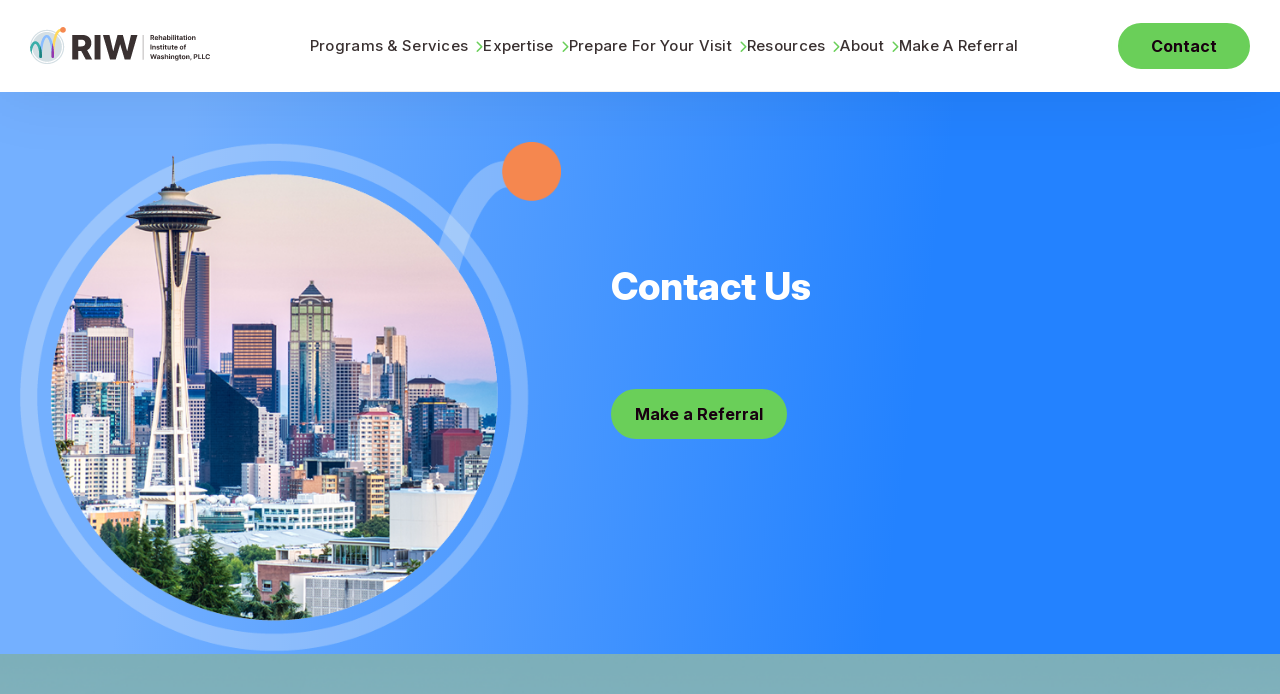

--- FILE ---
content_type: text/html; charset=UTF-8
request_url: https://www.rehabwashington.com/contact
body_size: 6992
content:
<!doctype html><html lang="en"><head>
    <meta charset="utf-8">
    <title>Contact | RIW</title>
    <link rel="shortcut icon" href="https://www.rehabwashington.com/hubfs/RIW%20Images/Group%20276097%20(1).svg">
    <meta name="description" content="How to get in contact with our experts virtually or in person. Schedule appointment, make a referral, and more. ">
    <link rel="stylesheet" href="https://site-assets.fontawesome.com/releases/v6.6.0/css/all.css">

    <link rel="preconnect" href="https://fonts.googleapis.com">
    <link rel="preconnect" href="https://fonts.gstatic.com" crossorigin>
    <link href="https://fonts.googleapis.com/css2?family=Inter:ital,opsz,wght@0,14..32,100..900;1,14..32,100..900&amp;display=swap" rel="stylesheet">

    
    
    
    
    

    
    <meta name="viewport" content="width=device-width, initial-scale=1">

    
    <meta property="og:description" content="How to get in contact with our experts virtually or in person. Schedule appointment, make a referral, and more. ">
    <meta property="og:title" content="Contact | RIW">
    <meta name="twitter:description" content="How to get in contact with our experts virtually or in person. Schedule appointment, make a referral, and more. ">
    <meta name="twitter:title" content="Contact | RIW">

    

    
    <style>
a.cta_button{-moz-box-sizing:content-box !important;-webkit-box-sizing:content-box !important;box-sizing:content-box !important;vertical-align:middle}.hs-breadcrumb-menu{list-style-type:none;margin:0px 0px 0px 0px;padding:0px 0px 0px 0px}.hs-breadcrumb-menu-item{float:left;padding:10px 0px 10px 10px}.hs-breadcrumb-menu-divider:before{content:'›';padding-left:10px}.hs-featured-image-link{border:0}.hs-featured-image{float:right;margin:0 0 20px 20px;max-width:50%}@media (max-width: 568px){.hs-featured-image{float:none;margin:0;width:100%;max-width:100%}}.hs-screen-reader-text{clip:rect(1px, 1px, 1px, 1px);height:1px;overflow:hidden;position:absolute !important;width:1px}
</style>

<link rel="stylesheet" href="https://www.rehabwashington.com/hubfs/hub_generated/template_assets/1/210483302097/1763591731905/template_main.min.css">
<link rel="stylesheet" href="https://www.rehabwashington.com/hubfs/hub_generated/template_assets/1/210483302100/1763591734714/template_slick.min.css">
<link rel="stylesheet" href="https://www.rehabwashington.com/hubfs/hub_generated/template_assets/1/210483302123/1763591736383/template_theme-overrides.min.css">
<link rel="stylesheet" href="https://www.rehabwashington.com/hubfs/hub_generated/module_assets/1/211786967775/1747822163762/module_RIW_-_Second_Level_Banner_Module.min.css">

<style>
  #hs_cos_wrapper_dnd_area-module-1 .baseModuleStyle {
  position:relative;
  background:linear-gradient(98deg,rgba(116,176,255,1.0) 13.95%,rgba(35,130,255,1.0) 70.44%);
}

#hs_cos_wrapper_dnd_area-module-1 .baseModuleParent {
  position:relative;
  z-index:5;
}

@media (max-width:991px) {
  #hs_cos_wrapper_dnd_area-module-1 .baseModuleStyle {}
}

@media (max-width:767px) {
  #hs_cos_wrapper_dnd_area-module-1 .baseModuleStyle {}

  #hs_cos_wrapper_dnd_area-module-1 .vactor-img { height:6px; }
}

</style>

<link rel="stylesheet" href="https://www.rehabwashington.com/hubfs/hub_generated/module_assets/1/211068815051/1754302433396/module_RIW_-_Contact_Module.min.css">

<style>
  #hs_cos_wrapper_module_174618931528916 .baseModuleStyle {
  position:relative;
  background-image:url(https://www.rehabwashington.com/hubfs/RIW%20Images/Group%20276893we.png);
  background-size:cover;
  background-position:center center;
}

#hs_cos_wrapper_module_174618931528916 .baseModuleOverlay {
  position:absolute;
  left:0;
  top:0;
  width:100%;
  height:100%;
  background-color:rgba(#null,0.0);
}

#hs_cos_wrapper_module_174618931528916 .baseModuleParent {
  position:relative;
  z-index:5;
}

#hs_cos_wrapper_module_174618931528916 .large-container {
  max-width:100%;
  padding:0 30px;
}

@media (max-width:991px) {
  #hs_cos_wrapper_module_174618931528916 .baseModuleStyle {}
}

@media (max-width:767px) {
  #hs_cos_wrapper_module_174618931528916 .baseModuleStyle {}

  #hs_cos_wrapper_module_174618931528916 .vactor-img { height:6px; }
}

</style>

<style>
  @font-face {
    font-family: "Inter";
    font-weight: 800;
    font-style: normal;
    font-display: swap;
    src: url("/_hcms/googlefonts/Inter/800.woff2") format("woff2"), url("/_hcms/googlefonts/Inter/800.woff") format("woff");
  }
  @font-face {
    font-family: "Inter";
    font-weight: 700;
    font-style: normal;
    font-display: swap;
    src: url("/_hcms/googlefonts/Inter/700.woff2") format("woff2"), url("/_hcms/googlefonts/Inter/700.woff") format("woff");
  }
  @font-face {
    font-family: "Inter";
    font-weight: 400;
    font-style: normal;
    font-display: swap;
    src: url("/_hcms/googlefonts/Inter/regular.woff2") format("woff2"), url("/_hcms/googlefonts/Inter/regular.woff") format("woff");
  }
  @font-face {
    font-family: "Inter";
    font-weight: 700;
    font-style: normal;
    font-display: swap;
    src: url("/_hcms/googlefonts/Inter/700.woff2") format("woff2"), url("/_hcms/googlefonts/Inter/700.woff") format("woff");
  }
</style>

<!-- Editor Styles -->
<style id="hs_editor_style" type="text/css">
.dnd_area-row-0-force-full-width-section > .row-fluid {
  max-width: none !important;
}
/* HubSpot Styles (default) */
.dnd_area-row-0-padding {
  padding-top: 0px !important;
  padding-bottom: 0px !important;
  padding-left: 0px !important;
  padding-right: 0px !important;
}
</style>
    

    
<!--  Added by GoogleAnalytics4 integration -->
<script>
var _hsp = window._hsp = window._hsp || [];
window.dataLayer = window.dataLayer || [];
function gtag(){dataLayer.push(arguments);}

var useGoogleConsentModeV2 = true;
var waitForUpdateMillis = 1000;


if (!window._hsGoogleConsentRunOnce) {
  window._hsGoogleConsentRunOnce = true;

  gtag('consent', 'default', {
    'ad_storage': 'denied',
    'analytics_storage': 'denied',
    'ad_user_data': 'denied',
    'ad_personalization': 'denied',
    'wait_for_update': waitForUpdateMillis
  });

  if (useGoogleConsentModeV2) {
    _hsp.push(['useGoogleConsentModeV2'])
  } else {
    _hsp.push(['addPrivacyConsentListener', function(consent){
      var hasAnalyticsConsent = consent && (consent.allowed || (consent.categories && consent.categories.analytics));
      var hasAdsConsent = consent && (consent.allowed || (consent.categories && consent.categories.advertisement));

      gtag('consent', 'update', {
        'ad_storage': hasAdsConsent ? 'granted' : 'denied',
        'analytics_storage': hasAnalyticsConsent ? 'granted' : 'denied',
        'ad_user_data': hasAdsConsent ? 'granted' : 'denied',
        'ad_personalization': hasAdsConsent ? 'granted' : 'denied'
      });
    }]);
  }
}

gtag('js', new Date());
gtag('set', 'developer_id.dZTQ1Zm', true);
gtag('config', 'G-47QZ8SNCTY');
</script>
<script async src="https://www.googletagmanager.com/gtag/js?id=G-47QZ8SNCTY"></script>

<!-- /Added by GoogleAnalytics4 integration -->

<!--  Added by GoogleTagManager integration -->
<script>
var _hsp = window._hsp = window._hsp || [];
window.dataLayer = window.dataLayer || [];
function gtag(){dataLayer.push(arguments);}

var useGoogleConsentModeV2 = true;
var waitForUpdateMillis = 1000;



var hsLoadGtm = function loadGtm() {
    if(window._hsGtmLoadOnce) {
      return;
    }

    if (useGoogleConsentModeV2) {

      gtag('set','developer_id.dZTQ1Zm',true);

      gtag('consent', 'default', {
      'ad_storage': 'denied',
      'analytics_storage': 'denied',
      'ad_user_data': 'denied',
      'ad_personalization': 'denied',
      'wait_for_update': waitForUpdateMillis
      });

      _hsp.push(['useGoogleConsentModeV2'])
    }

    (function(w,d,s,l,i){w[l]=w[l]||[];w[l].push({'gtm.start':
    new Date().getTime(),event:'gtm.js'});var f=d.getElementsByTagName(s)[0],
    j=d.createElement(s),dl=l!='dataLayer'?'&l='+l:'';j.async=true;j.src=
    'https://www.googletagmanager.com/gtm.js?id='+i+dl;f.parentNode.insertBefore(j,f);
    })(window,document,'script','dataLayer','GTM-M3HVWMM8');

    window._hsGtmLoadOnce = true;
};

_hsp.push(['addPrivacyConsentListener', function(consent){
  if(consent.allowed || (consent.categories && consent.categories.analytics)){
    hsLoadGtm();
  }
}]);

</script>

<!-- /Added by GoogleTagManager integration -->

    <link rel="canonical" href="https://www.rehabwashington.com/contact">

<script type="text/javascript" src="https://www.bugherd.com/sidebarv2.js?apikey=f3wnwh83ns85db00im4xww" async="true"></script>
<meta property="og:url" content="https://www.rehabwashington.com/contact">
<meta name="twitter:card" content="summary">
<meta http-equiv="content-language" content="en">






  <meta name="generator" content="HubSpot"></head>
  <body>
<!--  Added by GoogleTagManager integration -->
<noscript><iframe src="https://www.googletagmanager.com/ns.html?id=GTM-M3HVWMM8" height="0" width="0" style="display:none;visibility:hidden"></iframe></noscript>

<!-- /Added by GoogleTagManager integration -->

    <div class="body-wrapper   hs-content-id-224263884517 hs-site-page page ">
      
      <div data-global-resource-path="RIW - 2025/templates/partials/header.html"><header class="header">  
  
 <div id="hs_cos_wrapper_module_17459287240851" class="hs_cos_wrapper hs_cos_wrapper_widget hs_cos_wrapper_type_module" style="" data-hs-cos-general-type="widget" data-hs-cos-type="module"><div class="headerSec">
  <div class="large-container"> 
    <div class="d-flex headerLogoMenuWrapper">
      <div class="logoImgWrapper">
        
        
        <a href="https://www.rehabwashington.com/?hsLang=en">
          
          
          
          
          
          
          <img src="https://www.rehabwashington.com/hubfs/RIW%20Images/RIW%20Logo.svg" alt="RIW Logo" loading="lazy" width="255" height="53" style="max-width: 100%; height: auto;">
          
        </a>
      </div>
      <div class="headerMenuWrapper">
        <span id="hs_cos_wrapper_module_17459287240851_" class="hs_cos_wrapper hs_cos_wrapper_widget hs_cos_wrapper_type_menu" style="" data-hs-cos-general-type="widget" data-hs-cos-type="menu"><div id="hs_menu_wrapper_module_17459287240851_" class="hs-menu-wrapper active-branch no-flyouts hs-menu-flow-horizontal" role="navigation" data-sitemap-name="default" data-menu-id="210472855289" aria-label="Navigation Menu">
 <ul role="menu">
  <li class="hs-menu-item hs-menu-depth-1 hs-item-has-children" role="none"><a href="https://www.rehabwashington.com/services" aria-haspopup="true" aria-expanded="false" role="menuitem">Programs &amp; Services</a>
   <ul role="menu" class="hs-menu-children-wrapper">
    <li class="hs-menu-item hs-menu-depth-2" role="none"><a href="https://www.rehabwashington.com/services/structured-intensive-multidisciplinary-program" role="menuitem">Structured Intensive Multidisciplinary Program</a></li>
    <li class="hs-menu-item hs-menu-depth-2" role="none"><a href="https://www.rehabwashington.com/services/brain-injury-rehabilitation-program" role="menuitem">Brain Injury Rehabilitation Program</a></li>
    <li class="hs-menu-item hs-menu-depth-2" role="none"><a href="https://www.rehabwashington.com/services/work-rehabilitation-program" role="menuitem">Work Rehabilitation  Program</a></li>
    <li class="hs-menu-item hs-menu-depth-2" role="none"><a href="https://www.rehabwashington.com/services/concussion-clinic" role="menuitem">Concussion Clinic</a></li>
    <li class="hs-menu-item hs-menu-depth-2" role="none"><a href="https://www.rehabwashington.com/services/rehabilitation-therapies" role="menuitem">Rehabilitation Therapies</a></li>
    <li class="hs-menu-item hs-menu-depth-2" role="none"><a href="https://www.rehabwashington.com/services/rehabilitation-medicine-consultations" role="menuitem">Rehabilitation Medicine Consultations</a></li>
    <li class="hs-menu-item hs-menu-depth-2" role="none"><a href="https://www.rehabwashington.com/services/mental-health-services" role="menuitem">Mental Health Services</a></li>
   </ul></li>
  <li class="hs-menu-item hs-menu-depth-1 hs-item-has-children" role="none"><a href="https://www.rehabwashington.com/expertise" aria-haspopup="true" aria-expanded="false" role="menuitem">Expertise</a>
   <ul role="menu" class="hs-menu-children-wrapper">
    <li class="hs-menu-item hs-menu-depth-2" role="none"><a href="https://www.rehabwashington.com/expertise/brain-injuries" role="menuitem">Brain Injury Rehabilitation</a></li>
    <li class="hs-menu-item hs-menu-depth-2" role="none"><a href="https://www.rehabwashington.com/expertise/cognitive-rehabilitation" role="menuitem">Cognitive Rehabilitation</a></li>
    <li class="hs-menu-item hs-menu-depth-2" role="none"><a href="https://www.rehabwashington.com/expertise/concussions" role="menuitem">Concussions</a></li>
    <li class="hs-menu-item hs-menu-depth-2" role="none"><a href="https://www.rehabwashington.com/expertise/complex-regional-pain-syndrome" role="menuitem">Complex Regional Pain Syndrome</a></li>
    <li class="hs-menu-item hs-menu-depth-2" role="none"><a href="https://www.rehabwashington.com/expertise/low-back-pain" role="menuitem">Low Back Pain</a></li>
    <li class="hs-menu-item hs-menu-depth-2" role="none"><a href="https://www.rehabwashington.com/expertise/occupational-therapy" role="menuitem">Occupational Therapy</a></li>
    <li class="hs-menu-item hs-menu-depth-2" role="none"><a href="https://www.rehabwashington.com/expertise/pain-psychology" role="menuitem">Behavioral health</a></li>
    <li class="hs-menu-item hs-menu-depth-2" role="none"><a href="https://www.rehabwashington.com/expertise/persistent-pain" role="menuitem">Persistent Pain</a></li>
    <li class="hs-menu-item hs-menu-depth-2" role="none"><a href="https://www.rehabwashington.com/expertise/physical-therapy" role="menuitem">Physical Therapy</a></li>
    <li class="hs-menu-item hs-menu-depth-2" role="none"><a href="https://www.rehabwashington.com/expertise/speech-pathology-therapy" role="menuitem">Speech Language Pathology / Speech Therapy</a></li>
    <li class="hs-menu-item hs-menu-depth-2" role="none"><a href="https://www.rehabwashington.com/expertise/workplace-injuries" role="menuitem">Workplace Injuries</a></li>
   </ul></li>
  <li class="hs-menu-item hs-menu-depth-1 hs-item-has-children" role="none"><a href="https://www.rehabwashington.com/visit" aria-haspopup="true" aria-expanded="false" role="menuitem">Prepare For Your Visit</a>
   <ul role="menu" class="hs-menu-children-wrapper">
    <li class="hs-menu-item hs-menu-depth-2" role="none"><a href="https://www.rehabwashington.com/visit/patient-forms" role="menuitem">Patient Forms</a></li>
    <li class="hs-menu-item hs-menu-depth-2" role="none"><a href="https://www.rehabwashington.com/visit/insurance-payment" role="menuitem">Insurance &amp; Payment</a></li>
    <li class="hs-menu-item hs-menu-depth-2" role="none"><a href="https://www.rehabwashington.com/visit/parking-lodging" role="menuitem">Parking &amp; Lodging</a></li>
   </ul></li>
  <li class="hs-menu-item hs-menu-depth-1 hs-item-has-children" role="none"><a href="https://www.rehabwashington.com/resources" aria-haspopup="true" aria-expanded="false" role="menuitem">Resources</a>
   <ul role="menu" class="hs-menu-children-wrapper">
    <li class="hs-menu-item hs-menu-depth-2" role="none"><a href="https://www.rehabwashington.com/resources/continuing-education" role="menuitem">Continuing Education</a></li>
    <li class="hs-menu-item hs-menu-depth-2" role="none"><a href="https://www.rehabwashington.com/resources/patient-resources" role="menuitem">Patient Resources</a></li>
    <li class="hs-menu-item hs-menu-depth-2" role="none"><a href="https://www.rehabwashington.com/resources/provider-resources" role="menuitem">Provider Resources</a></li>
    <li class="hs-menu-item hs-menu-depth-2" role="none"><a href="https://www.rehabwashington.com/blog" role="menuitem">Articles &amp; News</a></li>
   </ul></li>
  <li class="hs-menu-item hs-menu-depth-1 hs-item-has-children" role="none"><a href="https://www.rehabwashington.com/about" aria-haspopup="true" aria-expanded="false" role="menuitem">About</a>
   <ul role="menu" class="hs-menu-children-wrapper">
    <li class="hs-menu-item hs-menu-depth-2" role="none"><a href="https://www.rehabwashington.com/about/team" role="menuitem">Team</a></li>
    <li class="hs-menu-item hs-menu-depth-2" role="none"><a href="https://www.rehabwashington.com/about/facility" role="menuitem">Facility</a></li>
   </ul></li>
  <li class="hs-menu-item hs-menu-depth-1" role="none"><a href="https://www.rehabwashington.com/referrals" role="menuitem">Make A Referral</a></li>
 </ul>
</div></span>
      </div>
      <div class="headerMobileMenu">
        <div class="hamburger">
          <div class="closeMenu">
            <svg xmlns="http://www.w3.org/2000/svg" width="19" height="16" viewbox="0 0 19 16" fill="none">
              <path d="M1 1H18" stroke="black" stroke-width="2" stroke-linecap="round" />
              <path d="M1 8H18" stroke="black" stroke-width="2" stroke-linecap="round" />
              <path d="M1 15H18" stroke="black" stroke-width="2" stroke-linecap="round" />
            </svg>    
          </div>
          <div class="openMenu">
            <svg viewbox="0 0 22 20" fill="none" xmlns="http://www.w3.org/2000/svg">
              <line x1="1.68662" y1="1.27299" x2="20.7454" y2="19.273" stroke="black" stroke-width="2"></line>
              <line y1="-1" x2="25.4558" y2="-1" transform="matrix(-0.707107 0.707107 0.707107 0.707107 20.0586 2)" stroke="black" stroke-width="2"></line>
            </svg>
          </div>
        </div>

      </div>
      <div class="headerSearchCtaWrapper d-flex align-items-center">      
        <div class="headerCtaWrapper">
          <div class="btn-1">
            
            
            <a href="https://www.rehabwashington.com/contact">
              Contact
            </a>
          </div>
        </div>
       
      </div>
    </div>   
  </div>
</div></div>
 
</header></div>
      

      

      <main id="main-content" class="body-container-wrapper">
        



<div class="container-fluid body-container body-container--secondlevel">
<div class="row-fluid-wrapper">
<div class="row-fluid">
<div class="span12 widget-span widget-type-cell " style="" data-widget-type="cell" data-x="0" data-w="12">

<div class="row-fluid-wrapper row-depth-1 row-number-1 dnd_area-row-0-force-full-width-section dnd-section dnd_area-row-0-padding">
<div class="row-fluid ">
<div class="span12 widget-span widget-type-custom_widget dnd-module" style="" data-widget-type="custom_widget" data-x="0" data-w="12">
<div id="hs_cos_wrapper_dnd_area-module-1" class="hs_cos_wrapper hs_cos_wrapper_widget hs_cos_wrapper_type_module" style="" data-hs-cos-general-type="widget" data-hs-cos-type="module"><div class="baseModuleStyle riw-second-level-banner pt-50 tabpt-20  " id="">
  <span class="baseModuleOverlay"></span>
  <div class="baseModuleParent"> 
    <div class="content-wrapper ">
      <div class=" riw-second-level-banner-wrap d-flex align-items-center">
        <div class="riw-second-level-banner-left">
          
          
          
          
          
          
          <img src="https://www.rehabwashington.com/hubfs/Facility.png" alt="Contact Us" loading="lazy">
          
        </div>
        <div class="riw-second-level-banner-right  pb-95 tabpb-100 mobpb-0 pl-95 lppl-50 tabpl-20 mobpl-0 mobpt-20">
          <div class="section-heading">


            
            
            <div class="heading smallh1 largep">
              <h1>Contact Us</h1>
<p>&nbsp;</p>
            </div>
            

          </div>
          
          
          <div class="btn-wrapper d-flex  gap-15 tabgap-10 mt-50 lpmt-30 tabmt-15">
            
            
            
            <div class=" btn-1  ">
              
              
              <a href="https://www.rehabwashington.com/referrals?hsLang=en">
                Make a Referral
              </a>
            </div>
            
            
            
            
            
            
            
          </div>
          
          
        </div>
      </div>

    </div>
  </div>

</div>


</div>

</div><!--end widget-span -->
</div><!--end row-->
</div><!--end row-wrapper -->

</div><!--end widget-span -->
</div>
</div>
</div>

      </main>

      
      <div data-global-resource-path="RIW - 2025/templates/partials/footer.html"><div id="hs_cos_wrapper_module_174618931528916" class="hs_cos_wrapper hs_cos_wrapper_widget hs_cos_wrapper_type_module widget-type-form" style="" data-hs-cos-general-type="widget" data-hs-cos-type="module"><div class="baseModuleStyle riw-contact-sec pt-105 pb-105 lppt-70 lppb-80 tabpt-60 tabpb-70  " id="">
  <span class="baseModuleOverlay"></span>
  <div class="baseModuleParent"> 
    <div class="content-wrapper ">
      
      <div class="section-heading text-center mb-30 tabmb-25">
        
        <p class="subtitle mb-30" style="color:rgba(#null,0.0)">
          CONTACT US
        </p>
        
        
        <div class="heading">
          <h2>Visit our facility next to Seattle Center in Lower Queen Anne. We have parking on site and are located near several bus lines.<br><br></h2>
        </div>
        
      </div>
      
      <div class="riw-contact-top d-flex mb-20">
        <div class="riw-contact-content w-50 mobw-100 ptb-30 plr-75 lptb-15 lpplr-40 mobpt-35 mobplr-20">
          <h3>
            415 1st Avenue N, Suite 200, Seattle, WA 98109
          </h3>
        </div>
        <div class="riw-contact-link-wrapper w-50 mobw-100 d-flex">
          
          <div class="riw-contact-link-box w-50 mobw-100 pt-30 pb-30 plr-20 tabpt-15 tabpb-15 tabplr-15 mobpt-15 mobpb-15">
            <p class="largep">
              Give us a call:
            </p>
            
            
            <a class="h3 pt-0" href="tel:+12068595030">
              206-859-5030
            </a>
          </div>
          
          <div class="riw-contact-link-box w-50 mobw-100 pt-30 pb-30 plr-20 tabpt-15 tabpb-15 tabplr-15 mobpt-15 mobpb-15">
            <p class="largep">
              Direct fax:
            </p>
            
            
            <a class="h3 pt-0" href="tel:+12068595031">
              206-859-5031
            </a>
          </div>
          
        </div>
      </div>
      <div class="riw-contact-map-wrapper d-flex  ptb-20 plr-20 ">

        <div class="riw-contact-map-img w-50 tabw-100 pr-40 tabpr-0 tabpb-15">
          
          
          
          
          <img src="https://www.rehabwashington.com/hubfs/RIW%20Images/Group%20276893555.png" alt="greyscale map with colorful icon indicating facility location" loading="lazy">
          
        </div>
        <div class="formResetStyling w-50 tabw-100 tabptb-0 ptb-30 ">
          
          
          
          
          <span id="hs_cos_wrapper_module_174618931528916_" class="hs_cos_wrapper hs_cos_wrapper_widget hs_cos_wrapper_type_form" style="" data-hs-cos-general-type="widget" data-hs-cos-type="form">
<div id="hs_form_target_module_174618931528916"></div>








</span>
          
        </div>
      </div>



      
      
      




    </div>
  </div>

</div>





<!-- <script>
  window.addEventListener('message', event => {
    if(event.data.type === 'hsFormCallback' && event.data.eventName === 'onFormReady') {
      $( "form .field>label>span" ).empty().parent().addClass("is-empty");
    }
  });
</script> -->


</div>
<div id="hs_cos_wrapper_module_174618936778417" class="hs_cos_wrapper hs_cos_wrapper_widget hs_cos_wrapper_type_module" style="" data-hs-cos-general-type="widget" data-hs-cos-type="module"><footer class="footer">
  <div class="footerSec pt-15 pb-200 lppb-15 tabpb-15">
    <div class="large-container">
      <div class="footerTopSec d-flex justify-content-space-between align-items-center  gap-20">
        <div class="footerLogoSecWrapper">


          <div class="footerLogoSec">
            
            
            <a href="https://www.rehabwashington.com/?hsLang=en">
              
              
              
              
              
              
              <img src="https://www.rehabwashington.com/hubfs/RIW%20Images/Group%20276318%20(1).svg" alt="RIW Logo" loading="lazy" width="318" height="69" style="max-width: 100%; height: auto;">
              
            </a>

          </div>
          <div class="footerSocialsWrapper  mobile d-flex gap-20 lpgap-10 mt-40">
            
            <div class="footerSocialsMain">
              
              
              <a href="https://www.linkedin.com/company/rehabilitation-institute-of-washington-pllc/" target="_blank" rel="noopener">
                <i class="fa-brands fa-linkedin-in"></i>
              </a>
            </div>
            
          </div>
        </div>
        <div class="footerMenuSec">
          <span id="hs_cos_wrapper_module_174618936778417_" class="hs_cos_wrapper hs_cos_wrapper_widget hs_cos_wrapper_type_simple_menu" style="" data-hs-cos-general-type="widget" data-hs-cos-type="simple_menu"><div id="hs_menu_wrapper_module_174618936778417_" class="hs-menu-wrapper active-branch flyouts hs-menu-flow-horizontal" role="navigation" data-sitemap-name="" data-menu-id="" aria-label="Navigation Menu">
 <ul role="menu">
  <li class="hs-menu-item hs-menu-depth-1" role="none"><a href="https://www.rehabwashington.com/services" role="menuitem" target="_self">Programs &amp; Services</a></li>
  <li class="hs-menu-item hs-menu-depth-1" role="none"><a href="https://www.rehabwashington.com/expertise" role="menuitem" target="_self">Expertise</a></li>
  <li class="hs-menu-item hs-menu-depth-1" role="none"><a href="https://www.rehabwashington.com/visit" role="menuitem" target="_self">Prepare for Your Visit</a></li>
  <li class="hs-menu-item hs-menu-depth-1" role="none"><a href="https://www.rehabwashington.com/resources" role="menuitem" target="_self">Resources</a></li>
  <li class="hs-menu-item hs-menu-depth-1" role="none"><a href="https://www.rehabwashington.com/about" role="menuitem" target="_self">About</a></li>
 </ul>
</div></span>
        </div>
        <div class="footerSoicalIconButtonWrapper d-flex align-items-center justify-content-end gap-25">

          <div class="footerSocialsWrapper d-flex gap-10 justify-content-end">
            
            <div class="footerSocialsMain">
              
              
              <a href="https://www.linkedin.com/company/rehabilitation-institute-of-washington-pllc/" target="_blank" rel="noopener">
                <i class="fa-brands fa-linkedin-in"></i>
              </a>
            </div>
            
          </div>

          <div class="footerButtonWrapper d-flex gap-10">
            <div class="btn-2">
              
              
              <a href="https://www.rehabwashington.com/referrals?hsLang=en">
                Make a Referral
              </a>
            </div>
            <div class="btn-1">
              
              
              <a href="https://www.rehabwashington.com/contact">
                Contact
              </a>
            </div>
          </div>


        </div>

      </div>





    </div>
  </div>
  <div class="footer-address-wrap large-container">
    
      <p><a href="http://maps.google.com/maps?q=415+1st+Avenue+N,+Suite+200++Seattle,+WA+98109&amp;hl=en&amp;sll=37.0625,-95.677068&amp;sspn=44.388698,93.076172&amp;hnear=415+1st+Ave+N,+Seattle,+Washington+98109&amp;t=m&amp;z=14" rel="noopener" target="_blank">415 First Avenue North, Suite 200, Seattle, Washington 98109</a> • <a href="tel:2068595030" rel="noopener">206-859-5030</a> • <a href="mailto:info@rehabwashington.com" rel="noopener" target="_blank">info@rehabwashington.com</a></p>
   
  </div>
  <div class="footerCopyRightSec  ">
    <div class="large-container">
      <div class="footerCopyRightContent d-flex">
        <p>© Rehabilitation Institute of Washington, PLLC. All rights reserved.</p>
<a href="https://rehabwashington.com/privacy-policy?hsLang=en" rel="noopener"> Privacy Policy </a>
      </div>
    </div>
  </div>
</footer></div></div>
      
    </div>
     
     
    
    <script src="/hs/hsstatic/jquery-libs/static-1.4/jquery/jquery-1.11.2.js"></script>
<script>hsjQuery = window['jQuery'];</script>
<!-- HubSpot performance collection script -->
<script defer src="/hs/hsstatic/content-cwv-embed/static-1.1293/embed.js"></script>
<script src="https://www.rehabwashington.com/hubfs/hub_generated/template_assets/1/210483302122/1763591733429/template_slick.min.js"></script>
<script src="https://www.rehabwashington.com/hubfs/hub_generated/template_assets/1/210483302107/1763591732962/template_main.min.js"></script>
<script>
var hsVars = hsVars || {}; hsVars['language'] = 'en';
</script>

<script src="/hs/hsstatic/cos-i18n/static-1.53/bundles/project.js"></script>
<script src="https://www.rehabwashington.com/hubfs/hub_generated/module_assets/1/210474954469/1754293042631/module_Header_Module.min.js"></script>

    <!--[if lte IE 8]>
    <script charset="utf-8" src="https://js-na2.hsforms.net/forms/v2-legacy.js"></script>
    <![endif]-->

<script data-hs-allowed="true" src="/_hcms/forms/v2.js"></script>

    <script data-hs-allowed="true">
        var options = {
            portalId: '49126198',
            formId: '446baae9-ed47-4134-bb68-939da7611275',
            formInstanceId: '6100',
            
            pageId: '224263884517',
            
            region: 'na2',
            
            
            
            
            pageName: "Contact | RIW",
            
            
            
            inlineMessage: "Thanks for submitting the form.",
            
            
            rawInlineMessage: "Thanks for submitting the form.",
            
            
            hsFormKey: "04df7ade7b3d430c93277c1b1bf8e4e9",
            
            
            css: '',
            target: '#hs_form_target_module_174618931528916',
            
            
            
            
            
            
            
            contentType: "standard-page",
            
            
            
            formsBaseUrl: '/_hcms/forms/',
            
            
            
            formData: {
                cssClass: 'hs-form stacked hs-custom-form'
            }
        };

        options.getExtraMetaDataBeforeSubmit = function() {
            var metadata = {};
            

            if (hbspt.targetedContentMetadata) {
                var count = hbspt.targetedContentMetadata.length;
                var targetedContentData = [];
                for (var i = 0; i < count; i++) {
                    var tc = hbspt.targetedContentMetadata[i];
                     if ( tc.length !== 3) {
                        continue;
                     }
                     targetedContentData.push({
                        definitionId: tc[0],
                        criterionId: tc[1],
                        smartTypeId: tc[2]
                     });
                }
                metadata["targetedContentMetadata"] = JSON.stringify(targetedContentData);
            }

            return metadata;
        };

        hbspt.forms.create(options);
    </script>


<script>
(function () {
  function moveRecaptchaIfReady() {
    var $recaptcha = $('.riw-contact-sec .hs_recaptcha');
    var $actions = $('.riw-contact-sec .actions');
    if ($recaptcha.length && $actions.length) {
      $recaptcha.appendTo($actions);
      console.log('Recaptcha moved');
      return true;
    }
    return false;
  }

  // Try immediately first (in case everything's rendered)
  if (!moveRecaptchaIfReady()) {
    // Poll for the elements for up to 5 seconds
    var tries = 0;
    var interval = setInterval(function () {
      tries++;
      if (moveRecaptchaIfReady() || tries > 50) {
        clearInterval(interval);
      }
    }, 100);
  }
})();
</script>


<!-- Start of HubSpot Analytics Code -->
<script type="text/javascript">
var _hsq = _hsq || [];
_hsq.push(["setContentType", "standard-page"]);
_hsq.push(["setCanonicalUrl", "https:\/\/www.rehabwashington.com\/contact"]);
_hsq.push(["setPageId", "224263884517"]);
_hsq.push(["setContentMetadata", {
    "contentPageId": 224263884517,
    "legacyPageId": "224263884517",
    "contentFolderId": null,
    "contentGroupId": null,
    "abTestId": null,
    "languageVariantId": 224263884517,
    "languageCode": "en",
    
    
}]);
</script>

<script type="text/javascript" id="hs-script-loader" async defer src="/hs/scriptloader/49126198.js"></script>
<!-- End of HubSpot Analytics Code -->


<script type="text/javascript">
var hsVars = {
    render_id: "82e0fb86-2a01-424c-9081-018c5223ce42",
    ticks: 1767760704665,
    page_id: 224263884517,
    
    content_group_id: 0,
    portal_id: 49126198,
    app_hs_base_url: "https://app-na2.hubspot.com",
    cp_hs_base_url: "https://cp-na2.hubspot.com",
    language: "en",
    analytics_page_type: "standard-page",
    scp_content_type: "",
    
    analytics_page_id: "224263884517",
    category_id: 1,
    folder_id: 0,
    is_hubspot_user: false
}
</script>


<script defer src="/hs/hsstatic/HubspotToolsMenu/static-1.432/js/index.js"></script>




  
</body></html>

--- FILE ---
content_type: text/html; charset=utf-8
request_url: https://www.google.com/recaptcha/enterprise/anchor?ar=1&k=6LdGZJsoAAAAAIwMJHRwqiAHA6A_6ZP6bTYpbgSX&co=aHR0cHM6Ly93d3cucmVoYWJ3YXNoaW5ndG9uLmNvbTo0NDM.&hl=en&v=PoyoqOPhxBO7pBk68S4YbpHZ&size=invisible&badge=inline&anchor-ms=20000&execute-ms=30000&cb=sn3qejo73coe
body_size: 48812
content:
<!DOCTYPE HTML><html dir="ltr" lang="en"><head><meta http-equiv="Content-Type" content="text/html; charset=UTF-8">
<meta http-equiv="X-UA-Compatible" content="IE=edge">
<title>reCAPTCHA</title>
<style type="text/css">
/* cyrillic-ext */
@font-face {
  font-family: 'Roboto';
  font-style: normal;
  font-weight: 400;
  font-stretch: 100%;
  src: url(//fonts.gstatic.com/s/roboto/v48/KFO7CnqEu92Fr1ME7kSn66aGLdTylUAMa3GUBHMdazTgWw.woff2) format('woff2');
  unicode-range: U+0460-052F, U+1C80-1C8A, U+20B4, U+2DE0-2DFF, U+A640-A69F, U+FE2E-FE2F;
}
/* cyrillic */
@font-face {
  font-family: 'Roboto';
  font-style: normal;
  font-weight: 400;
  font-stretch: 100%;
  src: url(//fonts.gstatic.com/s/roboto/v48/KFO7CnqEu92Fr1ME7kSn66aGLdTylUAMa3iUBHMdazTgWw.woff2) format('woff2');
  unicode-range: U+0301, U+0400-045F, U+0490-0491, U+04B0-04B1, U+2116;
}
/* greek-ext */
@font-face {
  font-family: 'Roboto';
  font-style: normal;
  font-weight: 400;
  font-stretch: 100%;
  src: url(//fonts.gstatic.com/s/roboto/v48/KFO7CnqEu92Fr1ME7kSn66aGLdTylUAMa3CUBHMdazTgWw.woff2) format('woff2');
  unicode-range: U+1F00-1FFF;
}
/* greek */
@font-face {
  font-family: 'Roboto';
  font-style: normal;
  font-weight: 400;
  font-stretch: 100%;
  src: url(//fonts.gstatic.com/s/roboto/v48/KFO7CnqEu92Fr1ME7kSn66aGLdTylUAMa3-UBHMdazTgWw.woff2) format('woff2');
  unicode-range: U+0370-0377, U+037A-037F, U+0384-038A, U+038C, U+038E-03A1, U+03A3-03FF;
}
/* math */
@font-face {
  font-family: 'Roboto';
  font-style: normal;
  font-weight: 400;
  font-stretch: 100%;
  src: url(//fonts.gstatic.com/s/roboto/v48/KFO7CnqEu92Fr1ME7kSn66aGLdTylUAMawCUBHMdazTgWw.woff2) format('woff2');
  unicode-range: U+0302-0303, U+0305, U+0307-0308, U+0310, U+0312, U+0315, U+031A, U+0326-0327, U+032C, U+032F-0330, U+0332-0333, U+0338, U+033A, U+0346, U+034D, U+0391-03A1, U+03A3-03A9, U+03B1-03C9, U+03D1, U+03D5-03D6, U+03F0-03F1, U+03F4-03F5, U+2016-2017, U+2034-2038, U+203C, U+2040, U+2043, U+2047, U+2050, U+2057, U+205F, U+2070-2071, U+2074-208E, U+2090-209C, U+20D0-20DC, U+20E1, U+20E5-20EF, U+2100-2112, U+2114-2115, U+2117-2121, U+2123-214F, U+2190, U+2192, U+2194-21AE, U+21B0-21E5, U+21F1-21F2, U+21F4-2211, U+2213-2214, U+2216-22FF, U+2308-230B, U+2310, U+2319, U+231C-2321, U+2336-237A, U+237C, U+2395, U+239B-23B7, U+23D0, U+23DC-23E1, U+2474-2475, U+25AF, U+25B3, U+25B7, U+25BD, U+25C1, U+25CA, U+25CC, U+25FB, U+266D-266F, U+27C0-27FF, U+2900-2AFF, U+2B0E-2B11, U+2B30-2B4C, U+2BFE, U+3030, U+FF5B, U+FF5D, U+1D400-1D7FF, U+1EE00-1EEFF;
}
/* symbols */
@font-face {
  font-family: 'Roboto';
  font-style: normal;
  font-weight: 400;
  font-stretch: 100%;
  src: url(//fonts.gstatic.com/s/roboto/v48/KFO7CnqEu92Fr1ME7kSn66aGLdTylUAMaxKUBHMdazTgWw.woff2) format('woff2');
  unicode-range: U+0001-000C, U+000E-001F, U+007F-009F, U+20DD-20E0, U+20E2-20E4, U+2150-218F, U+2190, U+2192, U+2194-2199, U+21AF, U+21E6-21F0, U+21F3, U+2218-2219, U+2299, U+22C4-22C6, U+2300-243F, U+2440-244A, U+2460-24FF, U+25A0-27BF, U+2800-28FF, U+2921-2922, U+2981, U+29BF, U+29EB, U+2B00-2BFF, U+4DC0-4DFF, U+FFF9-FFFB, U+10140-1018E, U+10190-1019C, U+101A0, U+101D0-101FD, U+102E0-102FB, U+10E60-10E7E, U+1D2C0-1D2D3, U+1D2E0-1D37F, U+1F000-1F0FF, U+1F100-1F1AD, U+1F1E6-1F1FF, U+1F30D-1F30F, U+1F315, U+1F31C, U+1F31E, U+1F320-1F32C, U+1F336, U+1F378, U+1F37D, U+1F382, U+1F393-1F39F, U+1F3A7-1F3A8, U+1F3AC-1F3AF, U+1F3C2, U+1F3C4-1F3C6, U+1F3CA-1F3CE, U+1F3D4-1F3E0, U+1F3ED, U+1F3F1-1F3F3, U+1F3F5-1F3F7, U+1F408, U+1F415, U+1F41F, U+1F426, U+1F43F, U+1F441-1F442, U+1F444, U+1F446-1F449, U+1F44C-1F44E, U+1F453, U+1F46A, U+1F47D, U+1F4A3, U+1F4B0, U+1F4B3, U+1F4B9, U+1F4BB, U+1F4BF, U+1F4C8-1F4CB, U+1F4D6, U+1F4DA, U+1F4DF, U+1F4E3-1F4E6, U+1F4EA-1F4ED, U+1F4F7, U+1F4F9-1F4FB, U+1F4FD-1F4FE, U+1F503, U+1F507-1F50B, U+1F50D, U+1F512-1F513, U+1F53E-1F54A, U+1F54F-1F5FA, U+1F610, U+1F650-1F67F, U+1F687, U+1F68D, U+1F691, U+1F694, U+1F698, U+1F6AD, U+1F6B2, U+1F6B9-1F6BA, U+1F6BC, U+1F6C6-1F6CF, U+1F6D3-1F6D7, U+1F6E0-1F6EA, U+1F6F0-1F6F3, U+1F6F7-1F6FC, U+1F700-1F7FF, U+1F800-1F80B, U+1F810-1F847, U+1F850-1F859, U+1F860-1F887, U+1F890-1F8AD, U+1F8B0-1F8BB, U+1F8C0-1F8C1, U+1F900-1F90B, U+1F93B, U+1F946, U+1F984, U+1F996, U+1F9E9, U+1FA00-1FA6F, U+1FA70-1FA7C, U+1FA80-1FA89, U+1FA8F-1FAC6, U+1FACE-1FADC, U+1FADF-1FAE9, U+1FAF0-1FAF8, U+1FB00-1FBFF;
}
/* vietnamese */
@font-face {
  font-family: 'Roboto';
  font-style: normal;
  font-weight: 400;
  font-stretch: 100%;
  src: url(//fonts.gstatic.com/s/roboto/v48/KFO7CnqEu92Fr1ME7kSn66aGLdTylUAMa3OUBHMdazTgWw.woff2) format('woff2');
  unicode-range: U+0102-0103, U+0110-0111, U+0128-0129, U+0168-0169, U+01A0-01A1, U+01AF-01B0, U+0300-0301, U+0303-0304, U+0308-0309, U+0323, U+0329, U+1EA0-1EF9, U+20AB;
}
/* latin-ext */
@font-face {
  font-family: 'Roboto';
  font-style: normal;
  font-weight: 400;
  font-stretch: 100%;
  src: url(//fonts.gstatic.com/s/roboto/v48/KFO7CnqEu92Fr1ME7kSn66aGLdTylUAMa3KUBHMdazTgWw.woff2) format('woff2');
  unicode-range: U+0100-02BA, U+02BD-02C5, U+02C7-02CC, U+02CE-02D7, U+02DD-02FF, U+0304, U+0308, U+0329, U+1D00-1DBF, U+1E00-1E9F, U+1EF2-1EFF, U+2020, U+20A0-20AB, U+20AD-20C0, U+2113, U+2C60-2C7F, U+A720-A7FF;
}
/* latin */
@font-face {
  font-family: 'Roboto';
  font-style: normal;
  font-weight: 400;
  font-stretch: 100%;
  src: url(//fonts.gstatic.com/s/roboto/v48/KFO7CnqEu92Fr1ME7kSn66aGLdTylUAMa3yUBHMdazQ.woff2) format('woff2');
  unicode-range: U+0000-00FF, U+0131, U+0152-0153, U+02BB-02BC, U+02C6, U+02DA, U+02DC, U+0304, U+0308, U+0329, U+2000-206F, U+20AC, U+2122, U+2191, U+2193, U+2212, U+2215, U+FEFF, U+FFFD;
}
/* cyrillic-ext */
@font-face {
  font-family: 'Roboto';
  font-style: normal;
  font-weight: 500;
  font-stretch: 100%;
  src: url(//fonts.gstatic.com/s/roboto/v48/KFO7CnqEu92Fr1ME7kSn66aGLdTylUAMa3GUBHMdazTgWw.woff2) format('woff2');
  unicode-range: U+0460-052F, U+1C80-1C8A, U+20B4, U+2DE0-2DFF, U+A640-A69F, U+FE2E-FE2F;
}
/* cyrillic */
@font-face {
  font-family: 'Roboto';
  font-style: normal;
  font-weight: 500;
  font-stretch: 100%;
  src: url(//fonts.gstatic.com/s/roboto/v48/KFO7CnqEu92Fr1ME7kSn66aGLdTylUAMa3iUBHMdazTgWw.woff2) format('woff2');
  unicode-range: U+0301, U+0400-045F, U+0490-0491, U+04B0-04B1, U+2116;
}
/* greek-ext */
@font-face {
  font-family: 'Roboto';
  font-style: normal;
  font-weight: 500;
  font-stretch: 100%;
  src: url(//fonts.gstatic.com/s/roboto/v48/KFO7CnqEu92Fr1ME7kSn66aGLdTylUAMa3CUBHMdazTgWw.woff2) format('woff2');
  unicode-range: U+1F00-1FFF;
}
/* greek */
@font-face {
  font-family: 'Roboto';
  font-style: normal;
  font-weight: 500;
  font-stretch: 100%;
  src: url(//fonts.gstatic.com/s/roboto/v48/KFO7CnqEu92Fr1ME7kSn66aGLdTylUAMa3-UBHMdazTgWw.woff2) format('woff2');
  unicode-range: U+0370-0377, U+037A-037F, U+0384-038A, U+038C, U+038E-03A1, U+03A3-03FF;
}
/* math */
@font-face {
  font-family: 'Roboto';
  font-style: normal;
  font-weight: 500;
  font-stretch: 100%;
  src: url(//fonts.gstatic.com/s/roboto/v48/KFO7CnqEu92Fr1ME7kSn66aGLdTylUAMawCUBHMdazTgWw.woff2) format('woff2');
  unicode-range: U+0302-0303, U+0305, U+0307-0308, U+0310, U+0312, U+0315, U+031A, U+0326-0327, U+032C, U+032F-0330, U+0332-0333, U+0338, U+033A, U+0346, U+034D, U+0391-03A1, U+03A3-03A9, U+03B1-03C9, U+03D1, U+03D5-03D6, U+03F0-03F1, U+03F4-03F5, U+2016-2017, U+2034-2038, U+203C, U+2040, U+2043, U+2047, U+2050, U+2057, U+205F, U+2070-2071, U+2074-208E, U+2090-209C, U+20D0-20DC, U+20E1, U+20E5-20EF, U+2100-2112, U+2114-2115, U+2117-2121, U+2123-214F, U+2190, U+2192, U+2194-21AE, U+21B0-21E5, U+21F1-21F2, U+21F4-2211, U+2213-2214, U+2216-22FF, U+2308-230B, U+2310, U+2319, U+231C-2321, U+2336-237A, U+237C, U+2395, U+239B-23B7, U+23D0, U+23DC-23E1, U+2474-2475, U+25AF, U+25B3, U+25B7, U+25BD, U+25C1, U+25CA, U+25CC, U+25FB, U+266D-266F, U+27C0-27FF, U+2900-2AFF, U+2B0E-2B11, U+2B30-2B4C, U+2BFE, U+3030, U+FF5B, U+FF5D, U+1D400-1D7FF, U+1EE00-1EEFF;
}
/* symbols */
@font-face {
  font-family: 'Roboto';
  font-style: normal;
  font-weight: 500;
  font-stretch: 100%;
  src: url(//fonts.gstatic.com/s/roboto/v48/KFO7CnqEu92Fr1ME7kSn66aGLdTylUAMaxKUBHMdazTgWw.woff2) format('woff2');
  unicode-range: U+0001-000C, U+000E-001F, U+007F-009F, U+20DD-20E0, U+20E2-20E4, U+2150-218F, U+2190, U+2192, U+2194-2199, U+21AF, U+21E6-21F0, U+21F3, U+2218-2219, U+2299, U+22C4-22C6, U+2300-243F, U+2440-244A, U+2460-24FF, U+25A0-27BF, U+2800-28FF, U+2921-2922, U+2981, U+29BF, U+29EB, U+2B00-2BFF, U+4DC0-4DFF, U+FFF9-FFFB, U+10140-1018E, U+10190-1019C, U+101A0, U+101D0-101FD, U+102E0-102FB, U+10E60-10E7E, U+1D2C0-1D2D3, U+1D2E0-1D37F, U+1F000-1F0FF, U+1F100-1F1AD, U+1F1E6-1F1FF, U+1F30D-1F30F, U+1F315, U+1F31C, U+1F31E, U+1F320-1F32C, U+1F336, U+1F378, U+1F37D, U+1F382, U+1F393-1F39F, U+1F3A7-1F3A8, U+1F3AC-1F3AF, U+1F3C2, U+1F3C4-1F3C6, U+1F3CA-1F3CE, U+1F3D4-1F3E0, U+1F3ED, U+1F3F1-1F3F3, U+1F3F5-1F3F7, U+1F408, U+1F415, U+1F41F, U+1F426, U+1F43F, U+1F441-1F442, U+1F444, U+1F446-1F449, U+1F44C-1F44E, U+1F453, U+1F46A, U+1F47D, U+1F4A3, U+1F4B0, U+1F4B3, U+1F4B9, U+1F4BB, U+1F4BF, U+1F4C8-1F4CB, U+1F4D6, U+1F4DA, U+1F4DF, U+1F4E3-1F4E6, U+1F4EA-1F4ED, U+1F4F7, U+1F4F9-1F4FB, U+1F4FD-1F4FE, U+1F503, U+1F507-1F50B, U+1F50D, U+1F512-1F513, U+1F53E-1F54A, U+1F54F-1F5FA, U+1F610, U+1F650-1F67F, U+1F687, U+1F68D, U+1F691, U+1F694, U+1F698, U+1F6AD, U+1F6B2, U+1F6B9-1F6BA, U+1F6BC, U+1F6C6-1F6CF, U+1F6D3-1F6D7, U+1F6E0-1F6EA, U+1F6F0-1F6F3, U+1F6F7-1F6FC, U+1F700-1F7FF, U+1F800-1F80B, U+1F810-1F847, U+1F850-1F859, U+1F860-1F887, U+1F890-1F8AD, U+1F8B0-1F8BB, U+1F8C0-1F8C1, U+1F900-1F90B, U+1F93B, U+1F946, U+1F984, U+1F996, U+1F9E9, U+1FA00-1FA6F, U+1FA70-1FA7C, U+1FA80-1FA89, U+1FA8F-1FAC6, U+1FACE-1FADC, U+1FADF-1FAE9, U+1FAF0-1FAF8, U+1FB00-1FBFF;
}
/* vietnamese */
@font-face {
  font-family: 'Roboto';
  font-style: normal;
  font-weight: 500;
  font-stretch: 100%;
  src: url(//fonts.gstatic.com/s/roboto/v48/KFO7CnqEu92Fr1ME7kSn66aGLdTylUAMa3OUBHMdazTgWw.woff2) format('woff2');
  unicode-range: U+0102-0103, U+0110-0111, U+0128-0129, U+0168-0169, U+01A0-01A1, U+01AF-01B0, U+0300-0301, U+0303-0304, U+0308-0309, U+0323, U+0329, U+1EA0-1EF9, U+20AB;
}
/* latin-ext */
@font-face {
  font-family: 'Roboto';
  font-style: normal;
  font-weight: 500;
  font-stretch: 100%;
  src: url(//fonts.gstatic.com/s/roboto/v48/KFO7CnqEu92Fr1ME7kSn66aGLdTylUAMa3KUBHMdazTgWw.woff2) format('woff2');
  unicode-range: U+0100-02BA, U+02BD-02C5, U+02C7-02CC, U+02CE-02D7, U+02DD-02FF, U+0304, U+0308, U+0329, U+1D00-1DBF, U+1E00-1E9F, U+1EF2-1EFF, U+2020, U+20A0-20AB, U+20AD-20C0, U+2113, U+2C60-2C7F, U+A720-A7FF;
}
/* latin */
@font-face {
  font-family: 'Roboto';
  font-style: normal;
  font-weight: 500;
  font-stretch: 100%;
  src: url(//fonts.gstatic.com/s/roboto/v48/KFO7CnqEu92Fr1ME7kSn66aGLdTylUAMa3yUBHMdazQ.woff2) format('woff2');
  unicode-range: U+0000-00FF, U+0131, U+0152-0153, U+02BB-02BC, U+02C6, U+02DA, U+02DC, U+0304, U+0308, U+0329, U+2000-206F, U+20AC, U+2122, U+2191, U+2193, U+2212, U+2215, U+FEFF, U+FFFD;
}
/* cyrillic-ext */
@font-face {
  font-family: 'Roboto';
  font-style: normal;
  font-weight: 900;
  font-stretch: 100%;
  src: url(//fonts.gstatic.com/s/roboto/v48/KFO7CnqEu92Fr1ME7kSn66aGLdTylUAMa3GUBHMdazTgWw.woff2) format('woff2');
  unicode-range: U+0460-052F, U+1C80-1C8A, U+20B4, U+2DE0-2DFF, U+A640-A69F, U+FE2E-FE2F;
}
/* cyrillic */
@font-face {
  font-family: 'Roboto';
  font-style: normal;
  font-weight: 900;
  font-stretch: 100%;
  src: url(//fonts.gstatic.com/s/roboto/v48/KFO7CnqEu92Fr1ME7kSn66aGLdTylUAMa3iUBHMdazTgWw.woff2) format('woff2');
  unicode-range: U+0301, U+0400-045F, U+0490-0491, U+04B0-04B1, U+2116;
}
/* greek-ext */
@font-face {
  font-family: 'Roboto';
  font-style: normal;
  font-weight: 900;
  font-stretch: 100%;
  src: url(//fonts.gstatic.com/s/roboto/v48/KFO7CnqEu92Fr1ME7kSn66aGLdTylUAMa3CUBHMdazTgWw.woff2) format('woff2');
  unicode-range: U+1F00-1FFF;
}
/* greek */
@font-face {
  font-family: 'Roboto';
  font-style: normal;
  font-weight: 900;
  font-stretch: 100%;
  src: url(//fonts.gstatic.com/s/roboto/v48/KFO7CnqEu92Fr1ME7kSn66aGLdTylUAMa3-UBHMdazTgWw.woff2) format('woff2');
  unicode-range: U+0370-0377, U+037A-037F, U+0384-038A, U+038C, U+038E-03A1, U+03A3-03FF;
}
/* math */
@font-face {
  font-family: 'Roboto';
  font-style: normal;
  font-weight: 900;
  font-stretch: 100%;
  src: url(//fonts.gstatic.com/s/roboto/v48/KFO7CnqEu92Fr1ME7kSn66aGLdTylUAMawCUBHMdazTgWw.woff2) format('woff2');
  unicode-range: U+0302-0303, U+0305, U+0307-0308, U+0310, U+0312, U+0315, U+031A, U+0326-0327, U+032C, U+032F-0330, U+0332-0333, U+0338, U+033A, U+0346, U+034D, U+0391-03A1, U+03A3-03A9, U+03B1-03C9, U+03D1, U+03D5-03D6, U+03F0-03F1, U+03F4-03F5, U+2016-2017, U+2034-2038, U+203C, U+2040, U+2043, U+2047, U+2050, U+2057, U+205F, U+2070-2071, U+2074-208E, U+2090-209C, U+20D0-20DC, U+20E1, U+20E5-20EF, U+2100-2112, U+2114-2115, U+2117-2121, U+2123-214F, U+2190, U+2192, U+2194-21AE, U+21B0-21E5, U+21F1-21F2, U+21F4-2211, U+2213-2214, U+2216-22FF, U+2308-230B, U+2310, U+2319, U+231C-2321, U+2336-237A, U+237C, U+2395, U+239B-23B7, U+23D0, U+23DC-23E1, U+2474-2475, U+25AF, U+25B3, U+25B7, U+25BD, U+25C1, U+25CA, U+25CC, U+25FB, U+266D-266F, U+27C0-27FF, U+2900-2AFF, U+2B0E-2B11, U+2B30-2B4C, U+2BFE, U+3030, U+FF5B, U+FF5D, U+1D400-1D7FF, U+1EE00-1EEFF;
}
/* symbols */
@font-face {
  font-family: 'Roboto';
  font-style: normal;
  font-weight: 900;
  font-stretch: 100%;
  src: url(//fonts.gstatic.com/s/roboto/v48/KFO7CnqEu92Fr1ME7kSn66aGLdTylUAMaxKUBHMdazTgWw.woff2) format('woff2');
  unicode-range: U+0001-000C, U+000E-001F, U+007F-009F, U+20DD-20E0, U+20E2-20E4, U+2150-218F, U+2190, U+2192, U+2194-2199, U+21AF, U+21E6-21F0, U+21F3, U+2218-2219, U+2299, U+22C4-22C6, U+2300-243F, U+2440-244A, U+2460-24FF, U+25A0-27BF, U+2800-28FF, U+2921-2922, U+2981, U+29BF, U+29EB, U+2B00-2BFF, U+4DC0-4DFF, U+FFF9-FFFB, U+10140-1018E, U+10190-1019C, U+101A0, U+101D0-101FD, U+102E0-102FB, U+10E60-10E7E, U+1D2C0-1D2D3, U+1D2E0-1D37F, U+1F000-1F0FF, U+1F100-1F1AD, U+1F1E6-1F1FF, U+1F30D-1F30F, U+1F315, U+1F31C, U+1F31E, U+1F320-1F32C, U+1F336, U+1F378, U+1F37D, U+1F382, U+1F393-1F39F, U+1F3A7-1F3A8, U+1F3AC-1F3AF, U+1F3C2, U+1F3C4-1F3C6, U+1F3CA-1F3CE, U+1F3D4-1F3E0, U+1F3ED, U+1F3F1-1F3F3, U+1F3F5-1F3F7, U+1F408, U+1F415, U+1F41F, U+1F426, U+1F43F, U+1F441-1F442, U+1F444, U+1F446-1F449, U+1F44C-1F44E, U+1F453, U+1F46A, U+1F47D, U+1F4A3, U+1F4B0, U+1F4B3, U+1F4B9, U+1F4BB, U+1F4BF, U+1F4C8-1F4CB, U+1F4D6, U+1F4DA, U+1F4DF, U+1F4E3-1F4E6, U+1F4EA-1F4ED, U+1F4F7, U+1F4F9-1F4FB, U+1F4FD-1F4FE, U+1F503, U+1F507-1F50B, U+1F50D, U+1F512-1F513, U+1F53E-1F54A, U+1F54F-1F5FA, U+1F610, U+1F650-1F67F, U+1F687, U+1F68D, U+1F691, U+1F694, U+1F698, U+1F6AD, U+1F6B2, U+1F6B9-1F6BA, U+1F6BC, U+1F6C6-1F6CF, U+1F6D3-1F6D7, U+1F6E0-1F6EA, U+1F6F0-1F6F3, U+1F6F7-1F6FC, U+1F700-1F7FF, U+1F800-1F80B, U+1F810-1F847, U+1F850-1F859, U+1F860-1F887, U+1F890-1F8AD, U+1F8B0-1F8BB, U+1F8C0-1F8C1, U+1F900-1F90B, U+1F93B, U+1F946, U+1F984, U+1F996, U+1F9E9, U+1FA00-1FA6F, U+1FA70-1FA7C, U+1FA80-1FA89, U+1FA8F-1FAC6, U+1FACE-1FADC, U+1FADF-1FAE9, U+1FAF0-1FAF8, U+1FB00-1FBFF;
}
/* vietnamese */
@font-face {
  font-family: 'Roboto';
  font-style: normal;
  font-weight: 900;
  font-stretch: 100%;
  src: url(//fonts.gstatic.com/s/roboto/v48/KFO7CnqEu92Fr1ME7kSn66aGLdTylUAMa3OUBHMdazTgWw.woff2) format('woff2');
  unicode-range: U+0102-0103, U+0110-0111, U+0128-0129, U+0168-0169, U+01A0-01A1, U+01AF-01B0, U+0300-0301, U+0303-0304, U+0308-0309, U+0323, U+0329, U+1EA0-1EF9, U+20AB;
}
/* latin-ext */
@font-face {
  font-family: 'Roboto';
  font-style: normal;
  font-weight: 900;
  font-stretch: 100%;
  src: url(//fonts.gstatic.com/s/roboto/v48/KFO7CnqEu92Fr1ME7kSn66aGLdTylUAMa3KUBHMdazTgWw.woff2) format('woff2');
  unicode-range: U+0100-02BA, U+02BD-02C5, U+02C7-02CC, U+02CE-02D7, U+02DD-02FF, U+0304, U+0308, U+0329, U+1D00-1DBF, U+1E00-1E9F, U+1EF2-1EFF, U+2020, U+20A0-20AB, U+20AD-20C0, U+2113, U+2C60-2C7F, U+A720-A7FF;
}
/* latin */
@font-face {
  font-family: 'Roboto';
  font-style: normal;
  font-weight: 900;
  font-stretch: 100%;
  src: url(//fonts.gstatic.com/s/roboto/v48/KFO7CnqEu92Fr1ME7kSn66aGLdTylUAMa3yUBHMdazQ.woff2) format('woff2');
  unicode-range: U+0000-00FF, U+0131, U+0152-0153, U+02BB-02BC, U+02C6, U+02DA, U+02DC, U+0304, U+0308, U+0329, U+2000-206F, U+20AC, U+2122, U+2191, U+2193, U+2212, U+2215, U+FEFF, U+FFFD;
}

</style>
<link rel="stylesheet" type="text/css" href="https://www.gstatic.com/recaptcha/releases/PoyoqOPhxBO7pBk68S4YbpHZ/styles__ltr.css">
<script nonce="KlYZ65LNIeTgldnezhNu2A" type="text/javascript">window['__recaptcha_api'] = 'https://www.google.com/recaptcha/enterprise/';</script>
<script type="text/javascript" src="https://www.gstatic.com/recaptcha/releases/PoyoqOPhxBO7pBk68S4YbpHZ/recaptcha__en.js" nonce="KlYZ65LNIeTgldnezhNu2A">
      
    </script></head>
<body><div id="rc-anchor-alert" class="rc-anchor-alert">This reCAPTCHA is for testing purposes only. Please report to the site admin if you are seeing this.</div>
<input type="hidden" id="recaptcha-token" value="[base64]">
<script type="text/javascript" nonce="KlYZ65LNIeTgldnezhNu2A">
      recaptcha.anchor.Main.init("[\x22ainput\x22,[\x22bgdata\x22,\x22\x22,\[base64]/[base64]/[base64]/[base64]/[base64]/[base64]/[base64]/[base64]/[base64]/[base64]\\u003d\x22,\[base64]\\u003d\x22,\[base64]/w6rChEosw6sRRT8sw5LCumk3L1YVw6HDk209e0fDm8OoVxbDiMOOwpAYw59LYMO1Rz1ZbsO1HUdzw4tCwqQiw5rDscO0wpINJztWwp9EK8OGwqfCtn1uaDBQw6QsI2rCuMK2wpVawqQlwo/Do8K+w5oxwopNwqHDgsKew7HCjnHDo8KrRT91DlV/wpZQwop4Q8ODw53DjEUMNyjDhsKFwoBpwqwgUcKiw7tjQ0rCgw1xwoMzwp7Cpi/Dhis8w6nDv3nCrC/CucOQw48gKQk5w4l9OcKoRcKZw6PCs1DCoxnCrQvDjsO8w7HDn8KKdsOlIcOvw6pTwqkGGUtJe8OKMcOJwosddVB8PmkLesKlDGdkXQHDmcKTwo0RwroaBSnDosOadMO+GsK5w6rDmsK7DCRbw4DCqwdawpNfA8KMesKwwo/CnW3Cr8Omf8KkwrFKfjvDo8OIw4Bbw5EUw4LCnMOLQ8K/RDVfScKJw7fCtMOOwoICesOtw7XCi8Kne05ZZcKKw5sFwrArecO7w5o5w58qUcOyw4MdwoNCJ8Obwq8Rw7fDrCDDvHLCpsKnw6EJwqTDnx3DhEp+RMK0w69gwr/CrsKqw5bCoFnDk8KBw6tRWhnCu8Otw6TCj2zDl8OkwqPDog/CkMK5Q8O8Z2INGUPDnxLCi8KFe8K5OsKAbnBrUShuw5QAw7XCmMKKL8OnAMK6w7hxYCJrwoV+FSHDhh1zdFTCkAHClMKpwqPDu8Olw5V2AFbDncKpw6/Ds2kEwqcmAsKnw5PDiBfCtjFQN8Oiw7g/MnwQGcO4CsKLHj7DvjfCmhYww6jCnHBAw5vDiQ58w4vDlBouRQY5P1bCksKUPBFpfsK1VBQOwrVsMSIWfE1xIkEmw6fDvMKnwprDpVbDhRpjwogBw4jCq3jClcObw6o8KDAcG8OTw5vDjGxRw4PCu8KmYk/DisO0NcKWwqc7wovDvGoIXSsmA0PCiUxfNsONwoMWw4JowoxlwpDCrMOLw41MSF0fJcK+w4JrW8KaccOKHgbDtkgGw43ClVTDrsKrWk/DlcO5wo7CkEohwprCvsKnT8OywpLDuFAIDgvCoMKFw5vCh8KqNhN9eRoRR8K3wrjCj8Kcw6LCk2nDljXDisKpw73DpVhlUcKsa8OHfk9fcsOBwrgywrhNFVzDl8O7ZQN8K8K+wpTCsTA8w5xDMVVmbl/CtE/CoMKGw6zDhcOCJAfDtMK6w4LDvMK8GDhEHBzDqcOPVh3CszMnwo9rwr10P0/DlMO4w5teA2VMPcKkwppUFsKYw5lfC0RDHiLChlEBYMOrwpZ/wpfCu1fCjsOlwrNfU8KeY3BfPFM/wpbDmsO9c8Kcw6zDuh57RXTCsXU2wrNOw6LCsmJ2ZiBbwrfCgh0wXlAeJ8OcM8O3w40Lwp/DniTCrnlUw7bDsQMfw73CsCkiH8O8wpN6w6rDp8Ogw4zCkMK8ZMKww7jDnVU5w7N9w7xbJMKgGsKQwqIHSMOrw59kwrkRasOnw7oDHxfDvcOewqEUw4UYeMOjOcOuwoTCv8OwfDhgXC/CrTLDvTLDncKgbsOswovCh8OpLDo3NSnCvS8kLRxdHMKQw48GwqpoendaAcO6wrcOb8OLwqdfeMOIw7ULw5XCiwrCkApgJcOywoPCucKfw5fDn8Oaw4vDhMKhw7PCssKww6NOw6ZDKMOGcsKRw4Ndw4nCmjt7ER4/G8OyEwRaY8KQPQHDpSFTc1Q2wovCvsOgw6HDrsK6VcOrdsKKTSNnwo8kw6jDm0k8Z8OaDV/DgCjCs8KsOGXDu8KLNMKNbw9cbsOZK8OXJFLChS0nwpEXwo0vZ8K6w5DCucK/[base64]/CisO8woEFwp3DgcOow4HDnXV/anDCkBUkwq7DhsK4MQPCrMKUacKRBcOkwpbDiQ4twpzCnFV4SGvCnsOxKFgONk5Aw5RHw51XV8KqMMK3KC0eClfCq8KMdUo1wqkwwrZPEsOgC3gpwpfDsn9jw6TCtWUAwr/CtsKtWy9DX0U3CSUzwqjDhMOuwpxGwprDqmTDqsKKAcKzKXvDgMKGV8KwwpbCqgzCh8OsYcKOSlnCnzbDgsOiCgbCvh3DkcK8ecKRBXcBbnxJDkrCosKmw70VwoF/Fg5jw5TCocKaw6TDvMKYw6XCoBcyD8OBNy/Djihsw6XCp8OtZ8OvwpvDmyLDocKBwo54N8KGwoXDhMOPXAsWQMKhw6fCkVkIT1NCw6rDoMKow68teR7CkcK/w4vDt8KewpPCqAkWw7s3w7jDtQLDksONRklnD0M7w79qUcK/w7F0Vk/DgcK5wq/[base64]/DoXzCrnoZwrAEOMKMYcKGw781cU7CiwBCAMOGGkTCpcOOw4dpwrcfw6l/wp3CkcKyw5XChwbDnS5QX8OGF2QRfEzDjj1Ow6TCglDCnsOENDEcw7kYDmpYw7DCrMOmGUrCnRd+fMOHEcKzKsKDQ8O6wpJWwrvCjycdDWbDnXnDrnrCmWtDVMKiw5tGAMORIU4ZwpLDqcKgJltIacOgKMKfwqzCoyDCiAQgNX4hwpbCmEvCpVDDqFhMLSZgw6rDpk/DjsO+w5wIwol7AGhkw6tiEnwuHcOOw4kbw7Yew7ZdwqnDo8KIworDlxbDpjrCpsKJcEdIQHLCu8O2worCnHXDlxF4US7DqcOVScKsw619HMKxw7XDrMKxLcK7ZsO8w64ow5lEw49iwrLCl2fCo3g3dsKrw7N7w4IXDXJrwok5w6/DjMO7w63Du29hbMKkw6HCkG1qw4/Du8Kqd8O3YibDui/Cg3jCmMKhUhnDo8OhdsOGw5kbUg9uRw/Dp8OlRwnDjAEWCClTC3fDt03DvsKuGsOdPcKMTmDDpzbCiSDDrn5pwp0FecOmR8KEwrLCsUU+UmrChcOxbXZrw4ZVw7k/wqo/HTcQwrF6AVnCk3TCnUdrw4XCocOQwqUaw7nDsMOiOXwof8K3TsOSwplNZMOkw6N4BSU7w7DCnBUQWsKcdcK9IMKNwq8Be8KJw7rCmQ00NyUJYMODCsKxw68ubxTDvmwIdMOQwp/CjADCiGVCw5jDnhrClsOEwrXDpiNue1ZNScOrwps+TsKvwqjDuMO5wqnDmCN/w45RSAF7PcOywojCrCoNIMK1w7rCsgNVGW/DjAAQesKkP8KydELDjMOKT8OjwosEw4LCjhHDqVFwBil7CkLDrcOwM0/DiMK4G8KZOGRYasKew6xsc8Kbw6hIw7vCmR3Cm8KXN2PCn0PDrlbDp8Kbw697ecKrwrrDlcOdOcO8w4/Dk8OCwoV1wpbDp8OGERsXwpfDtlMaXg/[base64]/[base64]/[base64]/[base64]/[base64]/wpDCgcOxBTp1Wg1ZwosiwpxOYcKOZsKWw5Z7Z8K8wo4zw6RVworCv24kw7Vlw583OW5RwoLCn1UIaMOhw6Ryw65Iw7V1R8Ovw5TDvMKBwoApX8ONB1HDlgXDhsOzwqLDiH3CiEfCkMKNw4DDryPDtXzDuVrDpsOYwrXCmcO1UcKvw7U7FcOYTMKGC8O6HcKYw6oWw4Q/w5zCl8K/wp1iDcKtw6fDvQtwSsKjw4JPwqoHw51Bw7JORMKFBcKoHsOzMk8XVgohYSTDnVnDuMOYCcKewrV0fHULKcOnw6nDtjzDqEgTH8Kmw6vDg8Orw7zDtMKJCMOtw5TDlQvCkcOKwoTDpmAjJMOkwrI0w4QEwqNOwrAywrR0wqBTIFgnPMKiXMOYw4lufMKpwovDncK2w4/[base64]/OyTCr8KADDNwc2QzHVXCkGEiElbCr8ODAkZvPsOHasKuwqPCvUrDj8KTwrQnw5nDhgrCu8O+SHXCo8OtHcOIUXrDhn/DvExgwoY2w5RdwrDChlnDkMK7XFDDqcOvIEjCvC/DtXB5w4nDvAtjwrEFw77DgmYgwpx8SMK7OcORwpzDqCZfw6XChsKcI8OjwqFSwqMLwpnDu3goH2DDpFzCuMOpwrvCl1zDsSkTbQJ4IsKgwq8xwojCusKBw6jDp1vCmFQRwpkvJMKewp3Cn8O0w5jCojEnwr5oNsKKwpnCisOmcyAkwrk2NsOOZMKjwrYMZz/[base64]/[base64]/Djx1Ww640VMOtcMK1w6TCrW9bw6NVJBDCm8KAw6zDg1/DnsOWwrxbw4MoG13CpFE5N3/CgW/CpsKyOMOTMcK7wrnCuMOawrhnKMKGwr5tZ0bDjMKgPSrDpmUdHWbDqMKDw7rDosOOw6BZwr/CvsKYw6F/[base64]/cx83IWnClAFuwqwsUWXDvcKnJsOkTMOZwpgHwqvCpSVew4TCrsK9Z8O5Cj3Dt8KlwowmcxfDjsKzRW0lwoojXsO6w5I9w6DChjfCiS3CoBHDscK1YcKtw6bCswTDqsK2w6/[base64]/w44rB8Kab0DCtMOGwo7CsMO2wrNFQFQPJ08cVD1BUMObw7wuPAfCjsOUFMO0w7kfR1fDjlbCsF3Cm8Knw5TDmFw8fnsvw6JMLBjDnT19wq89CcK1w4HDo2bCgMKhw7F1wrLCm8KTbMKVPE3CgMOMwo7CmMOyCsKNw43Cl8KIwoAPwqIVw6hcwq/[base64]/CncOOZFMXPsKOwrw4wroVw57Ds8KAGg3DtzVoWsOnViXDkMKOewfCvcOIMMKtwr5hwpjDhU7DlHPCvEHClUXChG/DhMKeCBINw4srw44FD8KZacKEKgRaNjDCrT3Ciz3CinbCpkrDhsKpwrlzwp7Cp8K5Vn7Cuz/DisK8eSLCsETDrcK7wqkdDMKGFUw4w67Cs2bDkRrDuMKuRcO3w7PDuDwrcXrCmCvDhkbCiyAgUDHCvcOKwroNw6zDgMKYfw/[base64]/[base64]/[base64]/[base64]/S8OEw4MeecO2BMO+esKgPcOSwpHCsivDmEYvWg7DtMKQDmvCmcOjw7vCjcKGbDrDisKqahRABWHDpFRUw7XChcKvc8OCQcOdw63DizjCq0Zgw43Dq8KeGTLDhHkqSBjCi08CDj1BWnbCnUtVwp4ewrRaXiNlwodjGMKJf8K9DcOVwr7Cq8KywoTCv17Ch3RNw7BfwrY/JD7CvHzDu1YJOsO/w6MKemfCiMOPQcKVLsKRb8KbOsOawp7DqkDCoV3DvERwO8KZe8OhFcOfw45MCTJZw5ZzTBJNQ8O/S3Q5dsKTcm8Ew6jCnz0VPAtmYMO8wr0+TnnDpMOFMsOFwqrDkBQXTsOfw5QRS8OXAAFsw4NEQyTDocOpNMK5wozDognCvRc4wrprdsKIw6/DmHFxAMObw5dRVMO6wp53wrTCi8KMLQ/[base64]/CmHXCrcOZw59rHcKMCMOywogxw5HDpcKcKMKnw44Qw6s2w5BcblTCvzxYwr5Rw5Ngw67DssK7NsO6wrjClS18w5MrScOFb0rDnzFYw713BBR2wpHCiERIQsKBTcORYcKHXsKFZmbCixLChsOuPsKQPgfChS/DqMKRRMKiw7F+fcOYD8K+w5nCvMO1wrU/YsOCwonDhTrCkMODwoLDk8OyMlFqFhLDjxHDuRYgHsOWOQzDrMK3w7IRKFkiwpnCusKdfDfCu3dCw6XCjzAYd8K8K8Oww49XwpN2YBBQwqvCmDDCiMKxWGwGXBwdPE/DtcO8SRbDhy7Cm2c4W8Oqw7fCpMO1Nh5aw600wqHCmCVieEDCrxEYwoB5woBodU5gMMOwwqjChcKEwp1mw5jDlsKBLGfCncOGwotKwrjCqW/Cm8OrHR3Ch8Khw7ANw7M2wpHDr8K2wqcmwrbClUzDpsOzwrl0NhvChMKEYW7DiV0/cFrCi8O6LcKcacOFw5NnLsKFw556azBgdDDCl10KRRgHw41MSwlOUTonTXc6w50rw64PwoEowo3CmCgEw6YDw7R+QcOKwoJaU8K3bMOgw5hnwrBKZX4QwqByNsOXw4xOw5nChW5Kw6U3TcKURh9/wrLCiMOrXcOnwqooPiQEB8KfDlHDjwduwrrDtMOZJHfCgSnChMOaGMK4eMO2WsO0wqjCm1cfwoM4wqbDvFLCsMO6N8OKw4rDlcO5w7ZVwp9Rw6YxGA/[base64]/[base64]/DkW11A2jCoMOGB8KtOU5bZ8KuAHLDjcKaL8KgwrjCsMOCEMKDw7LDi0/DoA3Dr2LCiMOSwpjDlsKfMUMXGXliHAnChsOiw7DCr8KGwojCr8OUTMKZTCwoLTcxw4MrYcKYNB3DvsOCwrQzw7vDh0U5wqvCgcKJwrvCsjrDj8OJw6XDgsOJwpxrw5RAMsOQwoHDjsKWPMOlLsOnwrXCoMOiBnjCjgnDm2/ClMOww6FMJEVxAMO1wpI0LMOBwoHDtsOKPyvDp8OSDsO/[base64]/[base64]/DinfDusKQwppgZcOrw5tow6rDqEVHwpIJHC7DnwLCmcKKwqcoKXnCrjLChMKZT0nDnWAfLn8lwogFEsKaw4jCiMORT8K6NwFcXCY+wrlOw7jDpsOmJ0BsUsKHw701w4VFRWchXGzDvcK1YRQ5WC3DrMOOw4jDsnvCpsOXej9ZLVLDs8K/[base64]/[base64]/CosOlDcKML1HDvjDCs8KQwrfCiw8dwqnDr0/DoXs6Ng/[base64]/CiHAgwqPCr3NwFcOebVvDqsOoJcO9OGEVNsKbw4JLw5xgw7XDlxfCghhmwodqUVbCtsK6w43DiMKvwogudyUaw79SwrnDjsOqw6N/woUGwojCvWY5w5dtw5NWw64ww5cew5TChsK3O2vCkXlXwop7Kl8fw5vDn8OWW8KFBVvDmsK3PMKCw6TDksOgBcKWw6zCkcOOwotnw4QdcsKuw45yw6kAAFN7bWlrC8K4SnjDl8OuWsOZb8K4w48Hw7pxRDF3YcORwpXDrCAdP8KPw7jCrMObwq/DrwkJwpjDjWV2wrkcw7xbwqrDoMOpwpUid8KxDm8TSRHCiiBww5UEJkM3w6PCksKNw5jDpkchw4/[base64]/[base64]/DlgJXUsKAdQHDqMOBaxLDgEPDskfCrcKZwqfCpMK/IAjCicOdCSI3wrUSIxR0w5sHZ2nCoyfDtyQBaMOSfsKlw5LDjlzCrcO0w47DlnrDhW7Dr1jCl8Kfw65Cw5oZDUIZA8KVwqnCu3bChMOewrrDtBpUARZFQwXCnUVvw5nDs3Zrwp1sMHvCh8K1w67DvsOrSGfChB3CmcKXOsO0M2sGwo/DhMOwwozCmF8xWsO0BsKawrXDh3XCqBXDh2vCmRbDhDZeJMOqMVdaBAwWwrJgYcOew4sCScKHT0gieELDnxrCssKQBCvCkgg1E8K0KW/DhMKHATPDscKTZcOdMBoCw4rDu8OwVRbCu8OoX3jDjk8nwpUWw7kywpxZwosHwpMNXV7DhXPDnsO9DwQ8Hh7Dp8KFw7MSaHjCncO9NxrCjS/ChsKbIcKSfsKhDsOewrEXwpTDs2DCvzPDtgEpw5nCpcKicTRtw50sRcOOS8KTw7tKG8OiFWpnYHNpwqcvRAXCrCbCkMOKemvDi8OzwpnDoMKqJz0UwojCicOVw4/CmQHCvlUGS21eMMOyWsOxFcOCIcKCwooGw7/CicKsP8KQQi/DqzYdwpA/fcK0wqLDgMOOw5IywoMGGGzCvCTCogHDo3XCrAZMwoESPjgyOFZow4g1eMKnwrjDkWnCiMOZD3zDhADCty/[base64]/wqEtwqMWwqTCh8Kfw6tWC23CjsOVw7MTPHDDh8Ouw6vCscObwrN+wqdjQknDuSnCkznDj8O/w7rCnikpcsK/w4jDiyF+IRXCmiANwoFVEMOUGGAKcU/DrGZIw45CwpDCtTnDm0cTwoFdIFrCtX/CjcOKwpVYdlzDqcKcwrHCvcOUw5A8BsOjfirDnsKOGQ46w4wQUAB3RcOEPMKNGnrDkjc4WE/ChXNQw5ZdO2XCh8OiJMOnwpHDtWnCkMOMw6PChMK0JzllwrjCusKAwrR5w7hcWcKLUsOHV8Ojw4NawpbCuBbCucORQgzCt3jDucKaOTvCgcO2a8OSwo/CocOUwqt0woNnYHHDmcOcCSdUwrzCjxLCrHzDs1YtPXFTwq/[base64]/Cvl/DnsOgwozCjAEPw5TDosKNw5vCuMOGLcO3BETDjMKSwoHCnMODw7pBwrjChS4BdFNWw6XDosKgAQg7FcK/w4tFdU/[base64]/CrmpNKWrDpRzDj8KDLcKoM1xDw4fDg8K7EsKQwrdqwrBJwq7Ch1TCkTw/LwjChMKldMKzw5sDw6TDqnjDhG8Ww4nCqV/Cm8OWAH44GV1mVRvDi38mw63DgjTDhsK9w4fDpiHCh8OIP8Ksw53CpcOhJMO+ExHDjTIEW8OnbFLDicObEMOfHcKvwpnDn8KmwpMWwqrCn0vChAFyayhgVUPCkhrDq8KNAcOIw4DCiMK/w6TClcOdwp1de3c5HhwBaHgnY8O2woLCmz/CnnAUwqo4w63DkcKqwqMAw5fCkcOSfBZAwpsXNMKTdhrDlMOdHcKdYTtvw5zDuwzCrMKrEjxvOsOHwqbDlT4dwpLDocKiw4hXw7zCoQF+C8OudcOEEk/[base64]/Ck8Ovw5bDmxfDnsOdw4XCpUgHGT7CqMOvw5RDfMOWw7lDw7bCnRx/[base64]/AAQFw4QOwp9ICsKVwp5PIcK2w6LDjwLDqlXDtSofw61iwrzDszTDrsOSQsOqw7nDiMKDw4kvayrDgCEBwokrwrkDwqZqw44rF8K3NjPCiMO4wpvCmcKlTl5pwrcNRy4Hw6bDoWfChGc1QsKJCXzDp2nDp8KaworDnyQmw6LChMOQw5sEYsKTwqHDpVbDoE/[base64]/[base64]/wrUJI2TDkAgnw5EEIitASUPClsKcwq7DvcKBWyJFwqzCr00mesO0HhFBw4pxwpHDj2DCkGrDlG/CncOdwpQMw5VxwrHCjcOkXcONQzrCpMKuwoUJw5lGw5V+w4lrw4QIwrBFw6YjAxhzw6Q/QUlQXi3CjU8yw4fDvcK/w6zCgcKGV8OLbsOdw6NSwo1LXkLCshU1GnUHwq7DnQUOw6PDkMK7w48xRhJtwp7CrMOjU3/Cn8K+AcKSBB/DgUs9JCnDjsOVbl5+Z8KWPWzDr8KjOcKMehbDvWkNw6TDusOmHsO9wpvDiw/[base64]/[base64]/[base64]/[base64]/w5HDpcK7wrTDjjN0IH1uSxXClcOPSsOqZ8O4w73Dm8OBwqxPcsO/bMKYw4zDpMOIwo7Chy82McKUJCgUIsKCwqsYeMKWDMKAw4DDr8KTeT1rGFnDv8OxV8KzOm45e1bDm8OuF09LHE4XwqQow7VbHcOYwo8bw6PDrzY7YljCk8O4w7kbwpZZFwEGwpLDnMK5FMOgTzvCksOzw67Cq8KUwr7DvsKSwq/CgTDDv8KMw4Z+w73CtMOgLG7CkXgOL8Kyw4nDqsO/[base64]/CskjCgxNAwrlnw4PCm8OAeQp3JnJAb8OZAMKXdsKaw6HCh8OowrwgwpwLeUvChsOhBCYHwrzDqcOVdRMoAcKUC3fCv1oVwqw8HsO0w5oqw6JDFXtfDTcbw4Q1cMKYw7LCrXwiUD3Dg8KGdGnDpcOzwohzZg9zFw3Dr2DCk8K/w7vDpcKyVsOrw7IAw4fCv8K1K8KOaMOSOh5ow71QccOfwopSwpjCjm/[base64]/DhULDln9iLApNYzR3w4Z0Y8Ogw6VSwpfDlj4lXWrCq34Iw7gVwrldw6vCnxjDnXAUw47CumMywqzDtgjDt2VpwodZw64Cw4EfQF/[base64]/DqsK3SMOCw5k8w4cnw7rDpMOrw5lseBnCgxJYUgUEw5jDvcKAVcOcwrbDsXtPw7UsGzXDuMO4WMOoH8KZYcOJw5XCnWFJw47DosKpwqxvwrrCuGHDjsKabMO0w4h/wrbDkQDDi1xZYTvCgMKvw75sUwXClkXDkcOjXG/Dthw6FBzDlibDscOhw50VQh4BLMKuw4fCoUFRwqLDjsOTw4sFwrFYwpULwpAWaMKbwo3CuMOyw4EPEiRDUcKqdkbCkcKWVcKqwr0Sw5QWwrMUYAkUwp7CicKQw5rDoFU0w5xBwph9w74YwpPCtHDCvQTDr8KTQwXCnsOrdXPCqsKgHGrDtcOpSlRcQF9/[base64]/Dt8K5QBVGwqwPw43Ch8K9UMK7YBLDlSlTw4MqLFbCkmIERMO2woHDjC3CsnphHsObRA18wpXDgz8Ew6MuEcKqw73CjsK3FMOVw7zDhFnDuX0Dw6FNwq/[base64]/DBUiw54/[base64]/[base64]/BQZ7woUFc8OcN8KfwoR6IE7Dq0JEdMOqLiHCqcKPKsKmblrDpnHDmsOyXy4WwqB/w67CkjXCqEvCjT7CtcOFwozCtMKwGcOcw69iC8Oqw5I5wpxEbcODKAHClAohwq/DrMK0w7bDq3nCpXzCijFpbMO0asKKUhXDg8Opwotww74EQyvDlALCl8K3wo7CgsKvworDgsK5wp3Cr3rCkzwqbwvDozZjwo3DvsKqFUUQTxQqw5fCnsO/[base64]/DvArChcOyJEskw7s4OsKbw49eLVTConDCulUgwqHDlA7DhnjCscKtU8OQw6d/wq/CtFnCuDzCv8KiPSbDi8OuQMKTwpvDhHRdeH/CusOyWl3CrVNUw6bDusKwUGDDmcKawokRwqYaIMKLd8KLR1/[base64]/DlcKFJcOUSGPDs8KkC0LCtsKdSVLCssKATMOESsO2wrwEw4QUwp5NwpXCuzXClsOpccKuw7/DmDHDghgcIgzCq3k/azfDggHCngzDmCjDncOZw4dAw5zCrsO0wqYiwqIHWXIbwqYSFsORSMKsOcKrwqMpw4cxw5rCtj/DpMKWTsKIwrTCmcOjw7t6aEXCnR3CncORwpbDvwMfSCt1wpV3EsK5w7pkTsOcw7pEwqJ5UMOFPSlnwpHCsMK4c8Ozw7JrQxnCoyLCpAPCtFcmXw3CgS/DmcKOTUQAw6dKwr7CqWdDahcaUsKrPTzCkMOTPsOLw5RoGsKxw4wHwr/Di8Oxw4tew7ALw7tEXcKKw7AicVfDlSR+w5I8w7XCocOHNQ4Vf8OLFADDgHLCkVlZCyxFwqd4wp7CpjDDozbDjABwwofDqmzDnHBIwqwFwoLCnBTDrMKnwqobEks/asOBwozCr8KMw7fClcO6wpvCgzwVcMO9wrl2w4HCv8OpJw9Gw77DrFZ+OMKvw5rClsKbAcO/wqZuIMObBsO0clMGw5sfWMO8w4fDugLCpMOXHxcNbBwcw7HCmzUNwq3DsRh7XsK5wqZfYsOMwoDDqkfDiMKbwo3DllQ3FgTCtMK0MXzClnFBAWTDmsK8wpLDkcK3wqrCpjXCv8KRKR3CpMKnwpQLw5jDt2B2wpk9HsKiIMKMwrLDusKpQUJ/[base64]/YmMDIwVcwpDCiQLDllVgaBZrw5UxXVUnBcK4GSBnw6gvTSYKwp5yKMKTYMKVW2LDo0nDr8Knw7rDnVbCucOvHRQNHWbDjMKAw4rDq8K6acKNIcKWw4jChl7DrsKWGhbDu8KcPcKqw7vDh8OdXRvCrBPDuGXDiMOcR8OSSsKVQ8Ogw5ILSMOwwpvCpMOZYwXCqjY/wqPCmlkxwq9Dwo7DpcK4w4N2csOww4XChlfDkljCh8KUIEMgScORw73CqMKTF2cUw7zCkcKAw4M4HMO+w7TDmG9Tw6rDgRI1wrDDnxk2wqxkDsK4wrwUw4BqVsODVGbCuA56eMKdwpzCjMO+w6/CmcOjw4o9VxPDmMKMwoTCjSgXYsOmw5E9fsOpw6kWV8OJw6zDihE8w4JowpPCuh5AbcOiwqzDssOfacKOw4HDpMKKTMKpwpvCuxUOUmsBDRvCg8O0wrRHacOhUhZMwrfCrH3DoRDCpGwDYcOEw58necKawrcfw5XDs8ObE2rDi8KYWUTDpTLCv8OLKsOcw67CgUc/[base64]/[base64]/Cv1DCrglzdh1RwocjMFQRwqzDmcKtwqVCw7tzwqXCicKJwqcKwp4Hwr/DjRfDqBvCgcKfw7bDvz/CkEHDvsOwwrUWwqsewrdILcOMwrvDlAoPc8Khw5JHLsOqOMO4McKUelFSLcKHMcOaZX0SRm0Sw6J6w7XDi3YkYMO9Dx8QwqBtZQfDujfCtcOHwro9w6PCqcKOwqHCoE/DiEhmwod2SsKuw6BTw5jDisOHNsKnw7XCsRZUw7EyHsKSw7VkRFIVw6HDrMKmX8Omw7AeHRLClcOLNcK9w7TCo8K4w75jJMKUwp3CmMKgKMOnZkbCucOBwq3CtGHDoATDqcO9wobDvMOKBMOSwo/[base64]/w4wLVMO0wq/[base64]/[base64]/CkTlNwpLCrE3DqGwdV8KpwqDCs8K+w5PCmsObw5nCmMOEasKbwpjClWLDrCjDmsOKS8KFG8KlCis2w5XDpGfDsMOUPMO/TsKVIA0FccOLScKpeVHCjApwaMKNw5jDncOaw67CvV4iw6Ekw6Uvw5Fzwr3CjTTDsB8TwpHDphjCj8OWUjklw6Vyw5UCwqcuQ8Kqw7YZJcK7wpHCrMKEdsKAeQNzw6/[base64]/DpAtJZ8Olw6B2K8OxdnZ/[base64]/[base64]/[base64]/CmsKJwr5yccKUw6LCqMKFLxnDq8KZTGxGwoFJfWPCn8KpVsO3wo7DtMO5w73DuHl1wpjCvcOyw7BKwrjCojvCg8ONwpXCmMOAwqIRGyLCh25vVsOzX8KwRcKHPsO0HMOYw55ZPjLDs8KxVsOcf3ZvCcKMwrsmw6/[base64]/[base64]/DjsKtw5lOw7jDnFgQwqBLbcKGwpHCtcK5P8KhGy3DgCNKeWvCocKgInXDgXDDncKlwozDp8O3wqMeSSLCl3DCs1gDwp84EsK3M8KAWEjDtcOgwqo8woRaKFXCp0PCvsK8ORd1NyMnKg3DgMK6woABw7rCqMKXwo4AASRpE10MYcOVKsOEw59ZZMKOwqM0woNMw7vDqS/Dvg7ChMKtGmh9w5zCvyFJw5/Dh8KWw6MRw65GHcKhwr9tJsK3w7hew7LDr8OJSsK6w4jDmsOUbsKrF8K5d8OwMiXClhXDg35lwqDCuHd2LX/[base64]/DlUjDkAUkw4jCqcO1ZwgjA0XDgiphf0HCiMKOfGjDti/DgHfCvyo1w4BnUC7Cm8OyZ8Kdw7/CnMKQw7bClGcwLMKWZz7DksK4w7TCmjDChA7DlcONZMOeQMKyw7pew7zCtRBjE3VYw6MhwrxlI1FSVnRfw44tw49Qw6/Dm2BMLyzCnsK1w4sVw5hbw4zCrcK0wqHDqsKKS8O3VANvw6Z0w7o+w6UUw5ZawqfDg3zDoVzCmcO4wrdsHE9uwq/Dh8K9fsOHRHw3woEfPA0DF8OBfUUWRMONOMOxw43Dl8OXcWPCjMKHYgNfV39Vw6/CsTnDjljCvk8kccKOSynCikhbaMKOLcOlB8OHw7DDnMKlDGBfw6TCkcOvw4gCXBdyf2zDjx5Hw6TCnsKjRGbChldqOzLDoXfDrsKCGwJOO3jDvkVow5A5w5vCjMO5wrDCpF/DicKLU8Kkw5TCl0cDw6rCrVzDn3IADH/DmwBQwq07IsKqwr4mw48hw6t4w71gw7ZpIcK8w4Q2w6nDun8TEzLCicK6HMO/L8Ojw78df8OTQizDpXVrwrHCthvDil5/wo8Xw7gXJDI0ASzCnzPDmMO8QMOEUTfDhMKFw4dHWCFww5/[base64]/Dqh7DvX/[base64]/[base64]/[base64]/CoMKJPcOtCWDCisOfw73DvMKQw6XDqUomw7o8cAVQw5lleVI4MyDDkcKvC0XCt0XCq0nDjMKBJEvCgsOkHhHCnG3Coy9ELsOvwpzCsUjDkV4/W2bDhWDDk8KgwoEiQGoza8OpeMKmworCnsOrOhPDmDTDh8O1EcO4wr/DicKVUHnDmXLDpytuw7PDtMKvR8KtIho7TUrCvcO9CsOiBsOEL2/[base64]/CpMOJaydzV8KMwoQdPsOMw6HDunU3UcKJJcKXw5rCigPDrsOBwox7IcOrw7vDvEhRw5TCs8OkwpMoBgN0WsOYbyjCvFplwpYVw7XCrADCiAXDhMKMw4wSwpXDmkrCksKZwoDCn33DncKVfsKpw78PYS/Cn8OwTWMNwpd0wpLCicKqw7LCpsOvLcKnw4JvP2DCmcO2T8OgPsOvasO+w7zCgnDChsOGw6/ChQk5BkU6wqB+RTbDkcKwHyk2K1Fjwrdqw4rClcKhJCvCvsKpC3jCvMKFw6jCq3zDt8KuMcKrLcKuwrlNw5cbwo7DjnjCnk/CuMOVw79tYjJsZsKow5rDhVPDrcKxRhHDongswrrCscOfw4w4wpbCqMORwo/[base64]/DkcKbwqvDuxxjw5EmHsO9wqTDvE/ChsOaUMO/w6LDuBc2aE/DrcOEwrTDk2gnMFPDksKQeMKlw7tCwoXDoMKeTlbCiWjDoR3CpMOvwoXDuF1vZsOLPMOMPMKbwoAIwqrCiwnDpcOuw5s8WcKKYsKCSMKMXMK9wrllw69uwp1EX8O7wpPDrsKGw5dgwo/[base64]/DkkJ+MDwDPVLCoQlySMKi\x22],null,[\x22conf\x22,null,\x226LdGZJsoAAAAAIwMJHRwqiAHA6A_6ZP6bTYpbgSX\x22,0,null,null,null,1,[21,125,63,73,95,87,41,43,42,83,102,105,109,121],[1017145,333],0,null,null,null,null,0,null,0,null,700,1,null,0,\[base64]/76lBhnEnQkZnOKMAhmv8xEZ\x22,0,0,null,null,1,null,0,0,null,null,null,0],\x22https://www.rehabwashington.com:443\x22,null,[3,1,3],null,null,null,1,3600,[\x22https://www.google.com/intl/en/policies/privacy/\x22,\x22https://www.google.com/intl/en/policies/terms/\x22],\x221UOw9OjWqHD9GLsDEhzLHYksLLtqDJBCvkKqgZIJA7I\\u003d\x22,1,0,null,1,1768547627440,0,0,[134,210,78,185],null,[170,246,147,198],\x22RC-0_4Ac5weoba4ag\x22,null,null,null,null,null,\x220dAFcWeA5d5Mtc7qTePBrHNapAvaT_kA0LQwx9_1w1BqIp8VPyF2yL0xSbLv168e9UK5KUUQki_Lge1wllwARag7hBeD0_704cbQ\x22,1768630427257]");
    </script></body></html>

--- FILE ---
content_type: text/css
request_url: https://www.rehabwashington.com/hubfs/hub_generated/template_assets/1/210483302097/1763591731905/template_main.min.css
body_size: 17134
content:
/* Theme base styles */

/* Tools
Any animations, or functions used throughout the project.
Note: _macros.css needs to be imported into each stylesheet where macros are used and not included here
*/

/* Generic
This is where reset, normalize & box-sizing styles go.
*/

*, *:before, *:after { -webkit-box-sizing: border-box; -moz-box-sizing: border-box; box-sizing: border-box }
* { padding: 0; margin: 0; border: none; box-sizing: border-box; -moz-box-sizing: border-box; -webkit-box-sizing: border-box; -ms-box-sizing: border-box; }
.hs-cta-wrapper a.cta_button { box-sizing: border-box !important; -moz-box-sizing: border-box !important; -webkit-box-sizing: border-box !important; -ms-box-sizing: border-box !important; }
body{ padding: 0; margin: 0;   }
img{ max-width: 100%; }
body.no-scroll { overflow: hidden !important;}
.container,
.wrapper{ width: 100%; max-width: 100%; padding: 0 30px; display: block; margin: 0 auto; }
.full-container{ padding: 0 15px; }
/* * i{font-family:"Font Awesome 6 Pro" !important;} */
.lh-0{line-height:0;}
.-m0-40{margin: 0 -40px;}
.-m0-10{margin:0 -10px;}
.font-12 { font-size: 12px; line-height: 2.33; font-family:var(--primaryFont);}
.slick-disabled{opacity:.5;pointer-events:none;}
.max1020{max-width:1020px;width:100%;margin:0 auto;}
.max1070{max-width:1070px;width:100%;margin:0 auto;}

.seach_div .hs-search-field .hs-search-field__bar input.hs-search-field__input { font-size: 21px; }
.seach_div .hs-search-field .hs-search-field__bar button{right:-3px;}
*{-webkit-tap-highlight-color: transparent; }
h1,.h1,h2,.h2,h3,.h3,h4,.h4,h5,.h5,h6,.h6,p{margin-bottom:0;}
*+h1,*+.h1,*+h2,*+.h2,*+h3,*+.h3,*+h4,*+.h4,*+h5,*+.h5,*+h6,*+.h6,*+p,*+ul,*+ol{padding-top:20px;}

.d-block{display:block;}
.d-flex{  }
.row{  }
.flex-wrap{  }
.justify-content-start{  }
.justify-content-end{  }
.justify-content-center{  }
.justify-content-between{  }
.justify-content-around{  }
.align-items-start{  }
.align-items-end{  }
.align-items-center{  }
.row-reverse{ -ms-flex-direction: row-reverse; flex-direction: row-reverse; }
.column-reverse{ -ms-flex-direction: column-reverse; flex-direction: column-reverse; }
.d-block{display:block;}
.d-none{display:none;}
.white{color:var(--white);}
.bg{background-repeat:no-repeat;background-position:center;background-size:cover;}.w-0{ width: 0%; }.w-5{ width: 5%; }.w-10{ width: 10%; }.w-15{ width: 15%; }.w-20{ width: 20%; }.w-25{ width: 25%; }.w-30{ width: 30%; }.w-35{ width: 35%; }.w-40{ width: 40%; }.w-45{ width: 45%; }.w-50{ width: 50%; }.w-55{ width: 55%; }.w-60{ width: 60%; }.w-65{ width: 65%; }.w-70{ width: 70%; }.w-75{ width: 75%; }.w-80{ width: 80%; }.w-85{ width: 85%; }.w-90{ width: 90%; }.w-95{ width: 95%; }.w-100{ width: 100%; }.w-67{ width:calc(100% - (100% / 3)); }
.w-33{ width:calc(100% / 3); }.mt-0{ margin-top: 0px; }
.mb-0{ margin-bottom: 0px; }
.mtb-0{ margin-bottom: 0px; margin-top: 0px; }.mt-5{ margin-top: 5px; }
.mb-5{ margin-bottom: 5px; }
.mtb-5{ margin-bottom: 5px; margin-top: 5px; }.mt-10{ margin-top: 10px; }
.mb-10{ margin-bottom: 10px; }
.mtb-10{ margin-bottom: 10px; margin-top: 10px; }.mt-15{ margin-top: 15px; }
.mb-15{ margin-bottom: 15px; }
.mtb-15{ margin-bottom: 15px; margin-top: 15px; }.mt-20{ margin-top: 20px; }
.mb-20{ margin-bottom: 20px; }
.mtb-20{ margin-bottom: 20px; margin-top: 20px; }.mt-25{ margin-top: 25px; }
.mb-25{ margin-bottom: 25px; }
.mtb-25{ margin-bottom: 25px; margin-top: 25px; }.mt-30{ margin-top: 30px; }
.mb-30{ margin-bottom: 30px; }
.mtb-30{ margin-bottom: 30px; margin-top: 30px; }.mt-35{ margin-top: 35px; }
.mb-35{ margin-bottom: 35px; }
.mtb-35{ margin-bottom: 35px; margin-top: 35px; }.mt-40{ margin-top: 40px; }
.mb-40{ margin-bottom: 40px; }
.mtb-40{ margin-bottom: 40px; margin-top: 40px; }.mt-45{ margin-top: 45px; }
.mb-45{ margin-bottom: 45px; }
.mtb-45{ margin-bottom: 45px; margin-top: 45px; }.mt-50{ margin-top: 50px; }
.mb-50{ margin-bottom: 50px; }
.mtb-50{ margin-bottom: 50px; margin-top: 50px; }.mt-55{ margin-top: 55px; }
.mb-55{ margin-bottom: 55px; }
.mtb-55{ margin-bottom: 55px; margin-top: 55px; }.mt-60{ margin-top: 60px; }
.mb-60{ margin-bottom: 60px; }
.mtb-60{ margin-bottom: 60px; margin-top: 60px; }.mt-65{ margin-top: 65px; }
.mb-65{ margin-bottom: 65px; }
.mtb-65{ margin-bottom: 65px; margin-top: 65px; }.mt-70{ margin-top: 70px; }
.mb-70{ margin-bottom: 70px; }
.mtb-70{ margin-bottom: 70px; margin-top: 70px; }.mt-75{ margin-top: 75px; }
.mb-75{ margin-bottom: 75px; }
.mtb-75{ margin-bottom: 75px; margin-top: 75px; }.mt-80{ margin-top: 80px; }
.mb-80{ margin-bottom: 80px; }
.mtb-80{ margin-bottom: 80px; margin-top: 80px; }.mt-85{ margin-top: 85px; }
.mb-85{ margin-bottom: 85px; }
.mtb-85{ margin-bottom: 85px; margin-top: 85px; }.mt-90{ margin-top: 90px; }
.mb-90{ margin-bottom: 90px; }
.mtb-90{ margin-bottom: 90px; margin-top: 90px; }.mt-95{ margin-top: 95px; }
.mb-95{ margin-bottom: 95px; }
.mtb-95{ margin-bottom: 95px; margin-top: 95px; }.mt-100{ margin-top: 100px; }
.mb-100{ margin-bottom: 100px; }
.mtb-100{ margin-bottom: 100px; margin-top: 100px; }.mt-105{ margin-top: 105px; }
.mb-105{ margin-bottom: 105px; }
.mtb-105{ margin-bottom: 105px; margin-top: 105px; }.mt-110{ margin-top: 110px; }
.mb-110{ margin-bottom: 110px; }
.mtb-110{ margin-bottom: 110px; margin-top: 110px; }.mt-115{ margin-top: 115px; }
.mb-115{ margin-bottom: 115px; }
.mtb-115{ margin-bottom: 115px; margin-top: 115px; }.mt-120{ margin-top: 120px; }
.mb-120{ margin-bottom: 120px; }
.mtb-120{ margin-bottom: 120px; margin-top: 120px; }.ml-0{ margin-left: 0px; }
.mr-0{ margin-right: 0px; }
.mlr-0{ margin-right: 0px; margin-left: 0px; }.ml-5{ margin-left: 5px; }
.mr-5{ margin-right: 5px; }
.mlr-5{ margin-right: 5px; margin-left: 5px; }.ml-10{ margin-left: 10px; }
.mr-10{ margin-right: 10px; }
.mlr-10{ margin-right: 10px; margin-left: 10px; }.ml-15{ margin-left: 15px; }
.mr-15{ margin-right: 15px; }
.mlr-15{ margin-right: 15px; margin-left: 15px; }.ml-20{ margin-left: 20px; }
.mr-20{ margin-right: 20px; }
.mlr-20{ margin-right: 20px; margin-left: 20px; }.ml-25{ margin-left: 25px; }
.mr-25{ margin-right: 25px; }
.mlr-25{ margin-right: 25px; margin-left: 25px; }.ml-30{ margin-left: 30px; }
.mr-30{ margin-right: 30px; }
.mlr-30{ margin-right: 30px; margin-left: 30px; }.ml-35{ margin-left: 35px; }
.mr-35{ margin-right: 35px; }
.mlr-35{ margin-right: 35px; margin-left: 35px; }.ml-40{ margin-left: 40px; }
.mr-40{ margin-right: 40px; }
.mlr-40{ margin-right: 40px; margin-left: 40px; }.ml-45{ margin-left: 45px; }
.mr-45{ margin-right: 45px; }
.mlr-45{ margin-right: 45px; margin-left: 45px; }.ml-50{ margin-left: 50px; }
.mr-50{ margin-right: 50px; }
.mlr-50{ margin-right: 50px; margin-left: 50px; }.ml-55{ margin-left: 55px; }
.mr-55{ margin-right: 55px; }
.mlr-55{ margin-right: 55px; margin-left: 55px; }.ml-60{ margin-left: 60px; }
.mr-60{ margin-right: 60px; }
.mlr-60{ margin-right: 60px; margin-left: 60px; }.ml-65{ margin-left: 65px; }
.mr-65{ margin-right: 65px; }
.mlr-65{ margin-right: 65px; margin-left: 65px; }.ml-70{ margin-left: 70px; }
.mr-70{ margin-right: 70px; }
.mlr-70{ margin-right: 70px; margin-left: 70px; }.ml-75{ margin-left: 75px; }
.mr-75{ margin-right: 75px; }
.mlr-75{ margin-right: 75px; margin-left: 75px; }.ml-80{ margin-left: 80px; }
.mr-80{ margin-right: 80px; }
.mlr-80{ margin-right: 80px; margin-left: 80px; }.ml-85{ margin-left: 85px; }
.mr-85{ margin-right: 85px; }
.mlr-85{ margin-right: 85px; margin-left: 85px; }.ml-90{ margin-left: 90px; }
.mr-90{ margin-right: 90px; }
.mlr-90{ margin-right: 90px; margin-left: 90px; }.ml-95{ margin-left: 95px; }
.mr-95{ margin-right: 95px; }
.mlr-95{ margin-right: 95px; margin-left: 95px; }.ml-100{ margin-left: 100px; }
.mr-100{ margin-right: 100px; }
.mlr-100{ margin-right: 100px; margin-left: 100px; }.pt-0{ padding-top: 0px; }
.pb-0{ padding-bottom: 0px; }
.ptb-0{ padding-bottom: 0px; padding-top: 0px; }.pt-5{ padding-top: 5px; }
.pb-5{ padding-bottom: 5px; }
.ptb-5{ padding-bottom: 5px; padding-top: 5px; }.pt-10{ padding-top: 10px; }
.pb-10{ padding-bottom: 10px; }
.ptb-10{ padding-bottom: 10px; padding-top: 10px; }.pt-15{ padding-top: 15px; }
.pb-15{ padding-bottom: 15px; }
.ptb-15{ padding-bottom: 15px; padding-top: 15px; }.pt-20{ padding-top: 20px; }
.pb-20{ padding-bottom: 20px; }
.ptb-20{ padding-bottom: 20px; padding-top: 20px; }.pt-25{ padding-top: 25px; }
.pb-25{ padding-bottom: 25px; }
.ptb-25{ padding-bottom: 25px; padding-top: 25px; }.pt-30{ padding-top: 30px; }
.pb-30{ padding-bottom: 30px; }
.ptb-30{ padding-bottom: 30px; padding-top: 30px; }.pt-35{ padding-top: 35px; }
.pb-35{ padding-bottom: 35px; }
.ptb-35{ padding-bottom: 35px; padding-top: 35px; }.pt-40{ padding-top: 40px; }
.pb-40{ padding-bottom: 40px; }
.ptb-40{ padding-bottom: 40px; padding-top: 40px; }.pt-45{ padding-top: 45px; }
.pb-45{ padding-bottom: 45px; }
.ptb-45{ padding-bottom: 45px; padding-top: 45px; }.pt-50{ padding-top: 50px; }
.pb-50{ padding-bottom: 50px; }
.ptb-50{ padding-bottom: 50px; padding-top: 50px; }.pt-55{ padding-top: 55px; }
.pb-55{ padding-bottom: 55px; }
.ptb-55{ padding-bottom: 55px; padding-top: 55px; }.pt-60{ padding-top: 60px; }
.pb-60{ padding-bottom: 60px; }
.ptb-60{ padding-bottom: 60px; padding-top: 60px; }.pt-65{ padding-top: 65px; }
.pb-65{ padding-bottom: 65px; }
.ptb-65{ padding-bottom: 65px; padding-top: 65px; }.pt-70{ padding-top: 70px; }
.pb-70{ padding-bottom: 70px; }
.ptb-70{ padding-bottom: 70px; padding-top: 70px; }.pt-75{ padding-top: 75px; }
.pb-75{ padding-bottom: 75px; }
.ptb-75{ padding-bottom: 75px; padding-top: 75px; }.pt-80{ padding-top: 80px; }
.pb-80{ padding-bottom: 80px; }
.ptb-80{ padding-bottom: 80px; padding-top: 80px; }.pt-85{ padding-top: 85px; }
.pb-85{ padding-bottom: 85px; }
.ptb-85{ padding-bottom: 85px; padding-top: 85px; }.pt-90{ padding-top: 90px; }
.pb-90{ padding-bottom: 90px; }
.ptb-90{ padding-bottom: 90px; padding-top: 90px; }.pt-95{ padding-top: 95px; }
.pb-95{ padding-bottom: 95px; }
.ptb-95{ padding-bottom: 95px; padding-top: 95px; }.pt-100{ padding-top: 100px; }
.pb-100{ padding-bottom: 100px; }
.ptb-100{ padding-bottom: 100px; padding-top: 100px; }.pt-105{ padding-top: 105px; }
.pb-105{ padding-bottom: 105px; }
.ptb-105{ padding-bottom: 105px; padding-top: 105px; }.pt-110{ padding-top: 110px; }
.pb-110{ padding-bottom: 110px; }
.ptb-110{ padding-bottom: 110px; padding-top: 110px; }.pt-115{ padding-top: 115px; }
.pb-115{ padding-bottom: 115px; }
.ptb-115{ padding-bottom: 115px; padding-top: 115px; }.pt-120{ padding-top: 120px; }
.pb-120{ padding-bottom: 120px; }
.ptb-120{ padding-bottom: 120px; padding-top: 120px; }.pt-125{ padding-top: 125px; }
.pb-125{ padding-bottom: 125px; }
.ptb-125{ padding-bottom: 125px; padding-top: 125px; }.pt-130{ padding-top: 130px; }
.pb-130{ padding-bottom: 130px; }
.ptb-130{ padding-bottom: 130px; padding-top: 130px; }.pt-135{ padding-top: 135px; }
.pb-135{ padding-bottom: 135px; }
.ptb-135{ padding-bottom: 135px; padding-top: 135px; }.pt-140{ padding-top: 140px; }
.pb-140{ padding-bottom: 140px; }
.ptb-140{ padding-bottom: 140px; padding-top: 140px; }.pt-145{ padding-top: 145px; }
.pb-145{ padding-bottom: 145px; }
.ptb-145{ padding-bottom: 145px; padding-top: 145px; }.pt-150{ padding-top: 150px; }
.pb-150{ padding-bottom: 150px; }
.ptb-150{ padding-bottom: 150px; padding-top: 150px; }.pt-155{ padding-top: 155px; }
.pb-155{ padding-bottom: 155px; }
.ptb-155{ padding-bottom: 155px; padding-top: 155px; }.pt-160{ padding-top: 160px; }
.pb-160{ padding-bottom: 160px; }
.ptb-160{ padding-bottom: 160px; padding-top: 160px; }.pt-165{ padding-top: 165px; }
.pb-165{ padding-bottom: 165px; }
.ptb-165{ padding-bottom: 165px; padding-top: 165px; }.pt-170{ padding-top: 170px; }
.pb-170{ padding-bottom: 170px; }
.ptb-170{ padding-bottom: 170px; padding-top: 170px; }.pt-175{ padding-top: 175px; }
.pb-175{ padding-bottom: 175px; }
.ptb-175{ padding-bottom: 175px; padding-top: 175px; }.pt-180{ padding-top: 180px; }
.pb-180{ padding-bottom: 180px; }
.ptb-180{ padding-bottom: 180px; padding-top: 180px; }.pt-185{ padding-top: 185px; }
.pb-185{ padding-bottom: 185px; }
.ptb-185{ padding-bottom: 185px; padding-top: 185px; }.pt-190{ padding-top: 190px; }
.pb-190{ padding-bottom: 190px; }
.ptb-190{ padding-bottom: 190px; padding-top: 190px; }.pt-195{ padding-top: 195px; }
.pb-195{ padding-bottom: 195px; }
.ptb-195{ padding-bottom: 195px; padding-top: 195px; }.pt-200{ padding-top: 200px; }
.pb-200{ padding-bottom: 200px; }
.ptb-200{ padding-bottom: 200px; padding-top: 200px; }.pt-205{ padding-top: 205px; }
.pb-205{ padding-bottom: 205px; }
.ptb-205{ padding-bottom: 205px; padding-top: 205px; }.pt-210{ padding-top: 210px; }
.pb-210{ padding-bottom: 210px; }
.ptb-210{ padding-bottom: 210px; padding-top: 210px; }.pt-215{ padding-top: 215px; }
.pb-215{ padding-bottom: 215px; }
.ptb-215{ padding-bottom: 215px; padding-top: 215px; }.pt-220{ padding-top: 220px; }
.pb-220{ padding-bottom: 220px; }
.ptb-220{ padding-bottom: 220px; padding-top: 220px; }.pt-225{ padding-top: 225px; }
.pb-225{ padding-bottom: 225px; }
.ptb-225{ padding-bottom: 225px; padding-top: 225px; }.pl-0{ padding-left: 0px; }
.pr-0{ padding-right: 0px; }
.plr-0{ padding-left: 0px; padding-right: 0px; }.pl-5{ padding-left: 5px; }
.pr-5{ padding-right: 5px; }
.plr-5{ padding-left: 5px; padding-right: 5px; }.pl-10{ padding-left: 10px; }
.pr-10{ padding-right: 10px; }
.plr-10{ padding-left: 10px; padding-right: 10px; }.pl-15{ padding-left: 15px; }
.pr-15{ padding-right: 15px; }
.plr-15{ padding-left: 15px; padding-right: 15px; }.pl-20{ padding-left: 20px; }
.pr-20{ padding-right: 20px; }
.plr-20{ padding-left: 20px; padding-right: 20px; }.pl-25{ padding-left: 25px; }
.pr-25{ padding-right: 25px; }
.plr-25{ padding-left: 25px; padding-right: 25px; }.pl-30{ padding-left: 30px; }
.pr-30{ padding-right: 30px; }
.plr-30{ padding-left: 30px; padding-right: 30px; }.pl-35{ padding-left: 35px; }
.pr-35{ padding-right: 35px; }
.plr-35{ padding-left: 35px; padding-right: 35px; }.pl-40{ padding-left: 40px; }
.pr-40{ padding-right: 40px; }
.plr-40{ padding-left: 40px; padding-right: 40px; }.pl-45{ padding-left: 45px; }
.pr-45{ padding-right: 45px; }
.plr-45{ padding-left: 45px; padding-right: 45px; }.pl-50{ padding-left: 50px; }
.pr-50{ padding-right: 50px; }
.plr-50{ padding-left: 50px; padding-right: 50px; }.pl-55{ padding-left: 55px; }
.pr-55{ padding-right: 55px; }
.plr-55{ padding-left: 55px; padding-right: 55px; }.pl-60{ padding-left: 60px; }
.pr-60{ padding-right: 60px; }
.plr-60{ padding-left: 60px; padding-right: 60px; }.pl-65{ padding-left: 65px; }
.pr-65{ padding-right: 65px; }
.plr-65{ padding-left: 65px; padding-right: 65px; }.pl-70{ padding-left: 70px; }
.pr-70{ padding-right: 70px; }
.plr-70{ padding-left: 70px; padding-right: 70px; }.pl-75{ padding-left: 75px; }
.pr-75{ padding-right: 75px; }
.plr-75{ padding-left: 75px; padding-right: 75px; }.pl-80{ padding-left: 80px; }
.pr-80{ padding-right: 80px; }
.plr-80{ padding-left: 80px; padding-right: 80px; }.pl-85{ padding-left: 85px; }
.pr-85{ padding-right: 85px; }
.plr-85{ padding-left: 85px; padding-right: 85px; }.pl-90{ padding-left: 90px; }
.pr-90{ padding-right: 90px; }
.plr-90{ padding-left: 90px; padding-right: 90px; }.pl-95{ padding-left: 95px; }
.pr-95{ padding-right: 95px; }
.plr-95{ padding-left: 95px; padding-right: 95px; }.pl-100{ padding-left: 100px; }
.pr-100{ padding-right: 100px; }
.plr-100{ padding-left: 100px; padding-right: 100px; }.pl-105{ padding-left: 105px; }
.pr-105{ padding-right: 105px; }
.plr-105{ padding-left: 105px; padding-right: 105px; }.pl-110{ padding-left: 110px; }
.pr-110{ padding-right: 110px; }
.plr-110{ padding-left: 110px; padding-right: 110px; }.pl-115{ padding-left: 115px; }
.pr-115{ padding-right: 115px; }
.plr-115{ padding-left: 115px; padding-right: 115px; }.pl-120{ padding-left: 120px; }
.pr-120{ padding-right: 120px; }
.plr-120{ padding-left: 120px; padding-right: 120px; }.pl-125{ padding-left: 125px; }
.pr-125{ padding-right: 125px; }
.plr-125{ padding-left: 125px; padding-right: 125px; }.pl-130{ padding-left: 130px; }
.pr-130{ padding-right: 130px; }
.plr-130{ padding-left: 130px; padding-right: 130px; }.pl-135{ padding-left: 135px; }
.pr-135{ padding-right: 135px; }
.plr-135{ padding-left: 135px; padding-right: 135px; }.pl-140{ padding-left: 140px; }
.pr-140{ padding-right: 140px; }
.plr-140{ padding-left: 140px; padding-right: 140px; }.pl-145{ padding-left: 145px; }
.pr-145{ padding-right: 145px; }
.plr-145{ padding-left: 145px; padding-right: 145px; }.pl-150{ padding-left: 150px; }
.pr-150{ padding-right: 150px; }
.plr-150{ padding-left: 150px; padding-right: 150px; }.pl-155{ padding-left: 155px; }
.pr-155{ padding-right: 155px; }
.plr-155{ padding-left: 155px; padding-right: 155px; }.pl-160{ padding-left: 160px; }
.pr-160{ padding-right: 160px; }
.plr-160{ padding-left: 160px; padding-right: 160px; }.pl-165{ padding-left: 165px; }
.pr-165{ padding-right: 165px; }
.plr-165{ padding-left: 165px; padding-right: 165px; }.pl-170{ padding-left: 170px; }
.pr-170{ padding-right: 170px; }
.plr-170{ padding-left: 170px; padding-right: 170px; }.pl-175{ padding-left: 175px; }
.pr-175{ padding-right: 175px; }
.plr-175{ padding-left: 175px; padding-right: 175px; }.pl-180{ padding-left: 180px; }
.pr-180{ padding-right: 180px; }
.plr-180{ padding-left: 180px; padding-right: 180px; }.pl-185{ padding-left: 185px; }
.pr-185{ padding-right: 185px; }
.plr-185{ padding-left: 185px; padding-right: 185px; }.pl-190{ padding-left: 190px; }
.pr-190{ padding-right: 190px; }
.plr-190{ padding-left: 190px; padding-right: 190px; }.pl-195{ padding-left: 195px; }
.pr-195{ padding-right: 195px; }
.plr-195{ padding-left: 195px; padding-right: 195px; }.pl-200{ padding-left: 200px; }
.pr-200{ padding-right: 200px; }
.plr-200{ padding-left: 200px; padding-right: 200px; }.pl-205{ padding-left: 205px; }
.pr-205{ padding-right: 205px; }
.plr-205{ padding-left: 205px; padding-right: 205px; }.pl-210{ padding-left: 210px; }
.pr-210{ padding-right: 210px; }
.plr-210{ padding-left: 210px; padding-right: 210px; }.pl-215{ padding-left: 215px; }
.pr-215{ padding-right: 215px; }
.plr-215{ padding-left: 215px; padding-right: 215px; }.pl-220{ padding-left: 220px; }
.pr-220{ padding-right: 220px; }
.plr-220{ padding-left: 220px; padding-right: 220px; }.pl-225{ padding-left: 225px; }
.pr-225{ padding-right: 225px; }
.plr-225{ padding-left: 225px; padding-right: 225px; }.gap-0{ gap: 0px; }.gap-5{ gap: 5px; }.gap-10{ gap: 10px; }.gap-15{ gap: 15px; }.gap-20{ gap: 20px; }.gap-25{ gap: 25px; }.gap-30{ gap: 30px; }.gap-35{ gap: 35px; }.-m0-30 { margin: 0 -30px; }
.-m-25 { margin: 0 -25px; }
.-m-20 { margin: 0 -20px; }
.-m-15 { margin: 0 -15px; }
.-m-05 { margin: 0 -5px; }.rowgap-0{row-gap: 0px; }.rowgap-5{row-gap: 5px; }.rowgap-10{row-gap: 10px; }.rowgap-15{row-gap: 15px; }.rowgap-20{row-gap: 20px; }.rowgap-25{row-gap: 25px; }.rowgap-30{row-gap: 30px; }.rowgap-35{row-gap: 35px; }.rowgap-40{row-gap: 40px; }.rowgap-45{row-gap: 45px; }.rowgap-50{row-gap: 50px; }.rowgap-55{row-gap: 55px; }.rowgap-60{row-gap: 60px; }.rowgap-65{row-gap: 65px; }.rowgap-70{row-gap: 70px; }.rowgap-75{row-gap: 75px; }.rowgap-80{row-gap: 80px; }.rowgap-85{row-gap: 85px; }.rowgap-90{row-gap: 90px; }.rowgap-95{row-gap: 95px; }.colgap-0{ column-gap: 0px; }.colgap-5{ column-gap: 5px; }.colgap-10{ column-gap: 10px; }.colgap-15{ column-gap: 15px; }.colgap-20{ column-gap: 20px; }.colgap-25{ column-gap: 25px; }.colgap-30{ column-gap: 30px; }.colgap-35{ column-gap: 35px; }.colgap-40{ column-gap: 40px; }.colgap-45{ column-gap: 45px; }.colgap-50{ column-gap: 50px; }.colgap-55{ column-gap: 55px; }.colgap-60{ column-gap: 60px; }.colgap-65{ column-gap: 65px; }.colgap-70{ column-gap: 70px; }.colgap-75{ column-gap: 75px; }.colgap-80{ column-gap: 80px; }.colgap-85{ column-gap: 85px; }.colgap-90{ column-gap: 90px; }.colgap-95{ column-gap: 95px; }.gap-0{gap: 0px; }.gap-5{gap: 5px; }.gap-10{gap: 10px; }.gap-15{gap: 15px; }.gap-20{gap: 20px; }.gap-25{gap: 25px; }.gap-30{gap: 30px; }.gap-35{gap: 35px; }.gap-40{gap: 40px; }.gap-45{gap: 45px; }.gap-50{gap: 50px; }.gap-55{gap: 55px; }.gap-60{gap: 60px; }.gap-65{gap: 65px; }.gap-70{gap: 70px; }.gap-75{gap: 75px; }.gap-80{gap: 80px; }.gap-85{gap: 85px; }.gap-90{gap: 90px; }.gap-95{gap: 95px; }.max1380 { max-width: 1380px; width: 100%; }
.max1075 { max-width: 1075px; width: 100%; margin: 0 auto; }
.max520 { max-width: 520px; width: 100%; }
.max580 { max-width: 580px; width: 100%; }
.max1020 { max-width: 1020px; width: 100%;}
.max600 { max-width: 600px; width: 100%; }
.max700 { max-width: 700px; width: 100%; }
.max800 { max-width: 800px; width: 100%; }.weight-0,
.weight-0 p{ font-weight: 0; }.weight-100,
.weight-100 p{ font-weight: 100; }.weight-200,
.weight-200 p{ font-weight: 200; }.weight-300,
.weight-300 p{ font-weight: 300; }.weight-400,
.weight-400 p{ font-weight: 400; }.weight-500,
.weight-500 p{ font-weight: 500; }.weight-600,
.weight-600 p{ font-weight: 600; }.weight-700,
.weight-700 p{ font-weight: 700; }.weight-800,
.weight-800 p{ font-weight: 800; }.weight-900,
.weight-900 p{ font-weight: 900; }@media(max-width: 1366px){.lpw-0{ width: 0%; }.lpw-5{ width: 5%; }.lpw-10{ width: 10%; }.lpw-15{ width: 15%; }.lpw-20{ width: 20%; }.lpw-25{ width: 25%; }.lpw-30{ width: 30%; }.lpw-35{ width: 35%; }.lpw-40{ width: 40%; }.lpw-45{ width: 45%; }.lpw-50{ width: 50%; }.lpw-55{ width: 55%; }.lpw-60{ width: 60%; }.lpw-65{ width: 65%; }.lpw-70{ width: 70%; }.lpw-75{ width: 75%; }.lpw-80{ width: 80%; }.lpw-85{ width: 85%; }.lpw-90{ width: 90%; }.lpw-95{ width: 95%; }.lpw-100{ width: 100%; }.lpw-67{ width:calc(100% - (100% / 3)); }
  .lpw-33{width:calc(100% / 3 );}.lpmt-0{ margin-top: 0px; }
  .lpmb-0{ margin-bottom: 0px; }
  .lpmtb-0{ margin-bottom: 0px; margin-top: 0px; }.lpmt-5{ margin-top: 5px; }
  .lpmb-5{ margin-bottom: 5px; }
  .lpmtb-5{ margin-bottom: 5px; margin-top: 5px; }.lpmt-10{ margin-top: 10px; }
  .lpmb-10{ margin-bottom: 10px; }
  .lpmtb-10{ margin-bottom: 10px; margin-top: 10px; }.lpmt-15{ margin-top: 15px; }
  .lpmb-15{ margin-bottom: 15px; }
  .lpmtb-15{ margin-bottom: 15px; margin-top: 15px; }.lpmt-20{ margin-top: 20px; }
  .lpmb-20{ margin-bottom: 20px; }
  .lpmtb-20{ margin-bottom: 20px; margin-top: 20px; }.lpmt-25{ margin-top: 25px; }
  .lpmb-25{ margin-bottom: 25px; }
  .lpmtb-25{ margin-bottom: 25px; margin-top: 25px; }.lpmt-30{ margin-top: 30px; }
  .lpmb-30{ margin-bottom: 30px; }
  .lpmtb-30{ margin-bottom: 30px; margin-top: 30px; }.lpmt-35{ margin-top: 35px; }
  .lpmb-35{ margin-bottom: 35px; }
  .lpmtb-35{ margin-bottom: 35px; margin-top: 35px; }.lpmt-40{ margin-top: 40px; }
  .lpmb-40{ margin-bottom: 40px; }
  .lpmtb-40{ margin-bottom: 40px; margin-top: 40px; }.lpmt-45{ margin-top: 45px; }
  .lpmb-45{ margin-bottom: 45px; }
  .lpmtb-45{ margin-bottom: 45px; margin-top: 45px; }.lpmt-50{ margin-top: 50px; }
  .lpmb-50{ margin-bottom: 50px; }
  .lpmtb-50{ margin-bottom: 50px; margin-top: 50px; }.lpmt-55{ margin-top: 55px; }
  .lpmb-55{ margin-bottom: 55px; }
  .lpmtb-55{ margin-bottom: 55px; margin-top: 55px; }.lpmt-60{ margin-top: 60px; }
  .lpmb-60{ margin-bottom: 60px; }
  .lpmtb-60{ margin-bottom: 60px; margin-top: 60px; }.lpmt-65{ margin-top: 65px; }
  .lpmb-65{ margin-bottom: 65px; }
  .lpmtb-65{ margin-bottom: 65px; margin-top: 65px; }.lpmt-70{ margin-top: 70px; }
  .lpmb-70{ margin-bottom: 70px; }
  .lpmtb-70{ margin-bottom: 70px; margin-top: 70px; }.lpmt-75{ margin-top: 75px; }
  .lpmb-75{ margin-bottom: 75px; }
  .lpmtb-75{ margin-bottom: 75px; margin-top: 75px; }.lpmt-80{ margin-top: 80px; }
  .lpmb-80{ margin-bottom: 80px; }
  .lpmtb-80{ margin-bottom: 80px; margin-top: 80px; }.lpmt-85{ margin-top: 85px; }
  .lpmb-85{ margin-bottom: 85px; }
  .lpmtb-85{ margin-bottom: 85px; margin-top: 85px; }.lpmt-90{ margin-top: 90px; }
  .lpmb-90{ margin-bottom: 90px; }
  .lpmtb-90{ margin-bottom: 90px; margin-top: 90px; }.lpmt-95{ margin-top: 95px; }
  .lpmb-95{ margin-bottom: 95px; }
  .lpmtb-95{ margin-bottom: 95px; margin-top: 95px; }.lpmt-100{ margin-top: 100px; }
  .lpmb-100{ margin-bottom: 100px; }
  .lpmtb-100{ margin-bottom: 100px; margin-top: 100px; }.lpml-0{ margin-left: 0px; }
  .lpmr-0{ margin-right: 0px; }
  .lpmlr-0{ margin-right: 0px; margin-left: 0px; }.lpml-5{ margin-left: 5px; }
  .lpmr-5{ margin-right: 5px; }
  .lpmlr-5{ margin-right: 5px; margin-left: 5px; }.lpml-10{ margin-left: 10px; }
  .lpmr-10{ margin-right: 10px; }
  .lpmlr-10{ margin-right: 10px; margin-left: 10px; }.lpml-15{ margin-left: 15px; }
  .lpmr-15{ margin-right: 15px; }
  .lpmlr-15{ margin-right: 15px; margin-left: 15px; }.lpml-20{ margin-left: 20px; }
  .lpmr-20{ margin-right: 20px; }
  .lpmlr-20{ margin-right: 20px; margin-left: 20px; }.lpml-25{ margin-left: 25px; }
  .lpmr-25{ margin-right: 25px; }
  .lpmlr-25{ margin-right: 25px; margin-left: 25px; }.lpml-30{ margin-left: 30px; }
  .lpmr-30{ margin-right: 30px; }
  .lpmlr-30{ margin-right: 30px; margin-left: 30px; }.lpml-35{ margin-left: 35px; }
  .lpmr-35{ margin-right: 35px; }
  .lpmlr-35{ margin-right: 35px; margin-left: 35px; }.lpml-40{ margin-left: 40px; }
  .lpmr-40{ margin-right: 40px; }
  .lpmlr-40{ margin-right: 40px; margin-left: 40px; }.lpml-45{ margin-left: 45px; }
  .lpmr-45{ margin-right: 45px; }
  .lpmlr-45{ margin-right: 45px; margin-left: 45px; }.lpml-50{ margin-left: 50px; }
  .lpmr-50{ margin-right: 50px; }
  .lpmlr-50{ margin-right: 50px; margin-left: 50px; }.lpml-55{ margin-left: 55px; }
  .lpmr-55{ margin-right: 55px; }
  .lpmlr-55{ margin-right: 55px; margin-left: 55px; }.lpml-60{ margin-left: 60px; }
  .lpmr-60{ margin-right: 60px; }
  .lpmlr-60{ margin-right: 60px; margin-left: 60px; }.lpml-65{ margin-left: 65px; }
  .lpmr-65{ margin-right: 65px; }
  .lpmlr-65{ margin-right: 65px; margin-left: 65px; }.lpml-70{ margin-left: 70px; }
  .lpmr-70{ margin-right: 70px; }
  .lpmlr-70{ margin-right: 70px; margin-left: 70px; }.lpml-75{ margin-left: 75px; }
  .lpmr-75{ margin-right: 75px; }
  .lpmlr-75{ margin-right: 75px; margin-left: 75px; }.lpml-80{ margin-left: 80px; }
  .lpmr-80{ margin-right: 80px; }
  .lpmlr-80{ margin-right: 80px; margin-left: 80px; }.lpml-85{ margin-left: 85px; }
  .lpmr-85{ margin-right: 85px; }
  .lpmlr-85{ margin-right: 85px; margin-left: 85px; }.lpml-90{ margin-left: 90px; }
  .lpmr-90{ margin-right: 90px; }
  .lpmlr-90{ margin-right: 90px; margin-left: 90px; }.lpml-95{ margin-left: 95px; }
  .lpmr-95{ margin-right: 95px; }
  .lpmlr-95{ margin-right: 95px; margin-left: 95px; }.lpml-100{ margin-left: 100px; }
  .lpmr-100{ margin-right: 100px; }
  .lpmlr-100{ margin-right: 100px; margin-left: 100px; }.lppt-0{ padding-top: 0px; }
  .lppb-0{ padding-bottom: 0px; }
  .lpptb-0{ padding-bottom: 0px; padding-top: 0px; }.lppt-5{ padding-top: 5px; }
  .lppb-5{ padding-bottom: 5px; }
  .lpptb-5{ padding-bottom: 5px; padding-top: 5px; }.lppt-10{ padding-top: 10px; }
  .lppb-10{ padding-bottom: 10px; }
  .lpptb-10{ padding-bottom: 10px; padding-top: 10px; }.lppt-15{ padding-top: 15px; }
  .lppb-15{ padding-bottom: 15px; }
  .lpptb-15{ padding-bottom: 15px; padding-top: 15px; }.lppt-20{ padding-top: 20px; }
  .lppb-20{ padding-bottom: 20px; }
  .lpptb-20{ padding-bottom: 20px; padding-top: 20px; }.lppt-25{ padding-top: 25px; }
  .lppb-25{ padding-bottom: 25px; }
  .lpptb-25{ padding-bottom: 25px; padding-top: 25px; }.lppt-30{ padding-top: 30px; }
  .lppb-30{ padding-bottom: 30px; }
  .lpptb-30{ padding-bottom: 30px; padding-top: 30px; }.lppt-35{ padding-top: 35px; }
  .lppb-35{ padding-bottom: 35px; }
  .lpptb-35{ padding-bottom: 35px; padding-top: 35px; }.lppt-40{ padding-top: 40px; }
  .lppb-40{ padding-bottom: 40px; }
  .lpptb-40{ padding-bottom: 40px; padding-top: 40px; }.lppt-45{ padding-top: 45px; }
  .lppb-45{ padding-bottom: 45px; }
  .lpptb-45{ padding-bottom: 45px; padding-top: 45px; }.lppt-50{ padding-top: 50px; }
  .lppb-50{ padding-bottom: 50px; }
  .lpptb-50{ padding-bottom: 50px; padding-top: 50px; }.lppt-55{ padding-top: 55px; }
  .lppb-55{ padding-bottom: 55px; }
  .lpptb-55{ padding-bottom: 55px; padding-top: 55px; }.lppt-60{ padding-top: 60px; }
  .lppb-60{ padding-bottom: 60px; }
  .lpptb-60{ padding-bottom: 60px; padding-top: 60px; }.lppt-65{ padding-top: 65px; }
  .lppb-65{ padding-bottom: 65px; }
  .lpptb-65{ padding-bottom: 65px; padding-top: 65px; }.lppt-70{ padding-top: 70px; }
  .lppb-70{ padding-bottom: 70px; }
  .lpptb-70{ padding-bottom: 70px; padding-top: 70px; }.lppt-75{ padding-top: 75px; }
  .lppb-75{ padding-bottom: 75px; }
  .lpptb-75{ padding-bottom: 75px; padding-top: 75px; }.lppt-80{ padding-top: 80px; }
  .lppb-80{ padding-bottom: 80px; }
  .lpptb-80{ padding-bottom: 80px; padding-top: 80px; }.lppt-85{ padding-top: 85px; }
  .lppb-85{ padding-bottom: 85px; }
  .lpptb-85{ padding-bottom: 85px; padding-top: 85px; }.lppt-90{ padding-top: 90px; }
  .lppb-90{ padding-bottom: 90px; }
  .lpptb-90{ padding-bottom: 90px; padding-top: 90px; }.lppt-95{ padding-top: 95px; }
  .lppb-95{ padding-bottom: 95px; }
  .lpptb-95{ padding-bottom: 95px; padding-top: 95px; }.lppt-100{ padding-top: 100px; }
  .lppb-100{ padding-bottom: 100px; }
  .lpptb-100{ padding-bottom: 100px; padding-top: 100px; }.lppt-105{ padding-top: 105px; }
  .lppb-105{ padding-bottom: 105px; }
  .lpptb-105{ padding-bottom: 105px; padding-top: 105px; }.lppt-110{ padding-top: 110px; }
  .lppb-110{ padding-bottom: 110px; }
  .lpptb-110{ padding-bottom: 110px; padding-top: 110px; }.lppt-115{ padding-top: 115px; }
  .lppb-115{ padding-bottom: 115px; }
  .lpptb-115{ padding-bottom: 115px; padding-top: 115px; }.lppt-120{ padding-top: 120px; }
  .lppb-120{ padding-bottom: 120px; }
  .lpptb-120{ padding-bottom: 120px; padding-top: 120px; }.lppt-125{ padding-top: 125px; }
  .lppb-125{ padding-bottom: 125px; }
  .lpptb-125{ padding-bottom: 125px; padding-top: 125px; }.lppt-130{ padding-top: 130px; }
  .lppb-130{ padding-bottom: 130px; }
  .lpptb-130{ padding-bottom: 130px; padding-top: 130px; }.lppt-135{ padding-top: 135px; }
  .lppb-135{ padding-bottom: 135px; }
  .lpptb-135{ padding-bottom: 135px; padding-top: 135px; }.lppt-140{ padding-top: 140px; }
  .lppb-140{ padding-bottom: 140px; }
  .lpptb-140{ padding-bottom: 140px; padding-top: 140px; }.lppt-145{ padding-top: 145px; }
  .lppb-145{ padding-bottom: 145px; }
  .lpptb-145{ padding-bottom: 145px; padding-top: 145px; }.lppt-150{ padding-top: 150px; }
  .lppb-150{ padding-bottom: 150px; }
  .lpptb-150{ padding-bottom: 150px; padding-top: 150px; }.lppl-0{ padding-left: 0px; }
  .lppr-0{ padding-right: 0px; }
  .lpplr-0{ padding-left: 0px; padding-right: 0px; }.lppl-5{ padding-left: 5px; }
  .lppr-5{ padding-right: 5px; }
  .lpplr-5{ padding-left: 5px; padding-right: 5px; }.lppl-10{ padding-left: 10px; }
  .lppr-10{ padding-right: 10px; }
  .lpplr-10{ padding-left: 10px; padding-right: 10px; }.lppl-15{ padding-left: 15px; }
  .lppr-15{ padding-right: 15px; }
  .lpplr-15{ padding-left: 15px; padding-right: 15px; }.lppl-20{ padding-left: 20px; }
  .lppr-20{ padding-right: 20px; }
  .lpplr-20{ padding-left: 20px; padding-right: 20px; }.lppl-25{ padding-left: 25px; }
  .lppr-25{ padding-right: 25px; }
  .lpplr-25{ padding-left: 25px; padding-right: 25px; }.lppl-30{ padding-left: 30px; }
  .lppr-30{ padding-right: 30px; }
  .lpplr-30{ padding-left: 30px; padding-right: 30px; }.lppl-35{ padding-left: 35px; }
  .lppr-35{ padding-right: 35px; }
  .lpplr-35{ padding-left: 35px; padding-right: 35px; }.lppl-40{ padding-left: 40px; }
  .lppr-40{ padding-right: 40px; }
  .lpplr-40{ padding-left: 40px; padding-right: 40px; }.lppl-45{ padding-left: 45px; }
  .lppr-45{ padding-right: 45px; }
  .lpplr-45{ padding-left: 45px; padding-right: 45px; }.lppl-50{ padding-left: 50px; }
  .lppr-50{ padding-right: 50px; }
  .lpplr-50{ padding-left: 50px; padding-right: 50px; }.lppl-55{ padding-left: 55px; }
  .lppr-55{ padding-right: 55px; }
  .lpplr-55{ padding-left: 55px; padding-right: 55px; }.lppl-60{ padding-left: 60px; }
  .lppr-60{ padding-right: 60px; }
  .lpplr-60{ padding-left: 60px; padding-right: 60px; }.lppl-65{ padding-left: 65px; }
  .lppr-65{ padding-right: 65px; }
  .lpplr-65{ padding-left: 65px; padding-right: 65px; }.lppl-70{ padding-left: 70px; }
  .lppr-70{ padding-right: 70px; }
  .lpplr-70{ padding-left: 70px; padding-right: 70px; }.lppl-75{ padding-left: 75px; }
  .lppr-75{ padding-right: 75px; }
  .lpplr-75{ padding-left: 75px; padding-right: 75px; }.lppl-80{ padding-left: 80px; }
  .lppr-80{ padding-right: 80px; }
  .lpplr-80{ padding-left: 80px; padding-right: 80px; }.lppl-85{ padding-left: 85px; }
  .lppr-85{ padding-right: 85px; }
  .lpplr-85{ padding-left: 85px; padding-right: 85px; }.lppl-90{ padding-left: 90px; }
  .lppr-90{ padding-right: 90px; }
  .lpplr-90{ padding-left: 90px; padding-right: 90px; }.lppl-95{ padding-left: 95px; }
  .lppr-95{ padding-right: 95px; }
  .lpplr-95{ padding-left: 95px; padding-right: 95px; }.lppl-100{ padding-left: 100px; }
  .lppr-100{ padding-right: 100px; }
  .lpplr-100{ padding-left: 100px; padding-right: 100px; }.lpgap-0{gap: 0px; }.lpgap-5{gap: 5px; }.lpgap-10{gap: 10px; }.lpgap-15{gap: 15px; }.lpgap-20{gap: 20px; }.lpgap-25{gap: 25px; }.lpgap-30{gap: 30px; }.lpgap-35{gap: 35px; }.lpgap-40{gap: 40px; }.lpgap-45{gap: 45px; }.lpgap-50{gap: 50px; }.lpgap-55{gap: 55px; }.lpgap-60{gap: 60px; }.lpgap-65{gap: 65px; }.lpgap-70{gap: 70px; }.lpgap-75{gap: 75px; }.lpgap-80{gap: 80px; }.lpgap-85{gap: 85px; }.lpgap-90{gap: 90px; }.lpgap-95{gap: 95px; }.lprowgap-0{ row-gap: 0px; }.lprowgap-5{ row-gap: 5px; }.lprowgap-10{ row-gap: 10px; }.lprowgap-15{ row-gap: 15px; }.lprowgap-20{ row-gap: 20px; }.lprowgap-25{ row-gap: 25px; }.lprowgap-30{ row-gap: 30px; }.lprowgap-35{ row-gap: 35px; }.lprowgap-40{ row-gap: 40px; }.lprowgap-45{ row-gap: 45px; }.lprowgap-50{ row-gap: 50px; }.lprowgap-55{ row-gap: 55px; }.lprowgap-60{ row-gap: 60px; }.lprowgap-65{ row-gap: 65px; }.lprowgap-70{ row-gap: 70px; }.lprowgap-75{ row-gap: 75px; }.lprowgap-80{ row-gap: 80px; }.lprowgap-85{ row-gap: 85px; }.lprowgap-90{ row-gap: 90px; }.lprowgap-95{ row-gap: 95px; }.lpcolgap-0{ column-gap: 0px; }.lpcolgap-5{ column-gap: 5px; }.lpcolgap-10{ column-gap: 10px; }.lpcolgap-15{ column-gap: 15px; }.lpcolgap-20{ column-gap: 20px; }.lpcolgap-25{ column-gap: 25px; }.lpcolgap-30{ column-gap: 30px; }.lpcolgap-35{ column-gap: 35px; }.lpcolgap-40{ column-gap: 40px; }.lpcolgap-45{ column-gap: 45px; }.lpcolgap-50{ column-gap: 50px; }.lpcolgap-55{ column-gap: 55px; }.lpcolgap-60{ column-gap: 60px; }.lpcolgap-65{ column-gap: 65px; }.lpcolgap-70{ column-gap: 70px; }.lpcolgap-75{ column-gap: 75px; }.lpcolgap-80{ column-gap: 80px; }.lpcolgap-85{ column-gap: 85px; }.lpcolgap-90{ column-gap: 90px; }.lpcolgap-95{ column-gap: 95px; }.lp-m0-20{margin: 0 -20px;}
  .lp-m0-15{margin: 0 -15px;}
  .lp-m-20{margin: 0 -20px;}

}


@media(max-width: 1200px){.maxtabw-0{ width: 0%; }.maxtabw-5{ width: 5%; }.maxtabw-10{ width: 10%; }.maxtabw-15{ width: 15%; }.maxtabw-20{ width: 20%; }.maxtabw-25{ width: 25%; }.maxtabw-30{ width: 30%; }.maxtabw-35{ width: 35%; }.maxtabw-40{ width: 40%; }.maxtabw-45{ width: 45%; }.maxtabw-50{ width: 50%; }.maxtabw-55{ width: 55%; }.maxtabw-60{ width: 60%; }.maxtabw-65{ width: 65%; }.maxtabw-70{ width: 70%; }.maxtabw-75{ width: 75%; }.maxtabw-80{ width: 80%; }.maxtabw-85{ width: 85%; }.maxtabw-90{ width: 90%; }.maxtabw-95{ width: 95%; }.maxtabw-100{ width: 100%; }.maxtabw-67{ width:calc(100% - (100% / 3)); }
  .maxtabw-33{ width:calc(100% / 3); }.maxtabmt-0{ margin-top: 0px; }
  .maxtabmb-0{ margin-bottom: 0px; }
  .maxtabmtb-0{ margin-bottom: 0px; margin-top: 0px; }.maxtabmt-5{ margin-top: 5px; }
  .maxtabmb-5{ margin-bottom: 5px; }
  .maxtabmtb-5{ margin-bottom: 5px; margin-top: 5px; }.maxtabmt-10{ margin-top: 10px; }
  .maxtabmb-10{ margin-bottom: 10px; }
  .maxtabmtb-10{ margin-bottom: 10px; margin-top: 10px; }.maxtabmt-15{ margin-top: 15px; }
  .maxtabmb-15{ margin-bottom: 15px; }
  .maxtabmtb-15{ margin-bottom: 15px; margin-top: 15px; }.maxtabmt-20{ margin-top: 20px; }
  .maxtabmb-20{ margin-bottom: 20px; }
  .maxtabmtb-20{ margin-bottom: 20px; margin-top: 20px; }.maxtabmt-25{ margin-top: 25px; }
  .maxtabmb-25{ margin-bottom: 25px; }
  .maxtabmtb-25{ margin-bottom: 25px; margin-top: 25px; }.maxtabmt-30{ margin-top: 30px; }
  .maxtabmb-30{ margin-bottom: 30px; }
  .maxtabmtb-30{ margin-bottom: 30px; margin-top: 30px; }.maxtabmt-35{ margin-top: 35px; }
  .maxtabmb-35{ margin-bottom: 35px; }
  .maxtabmtb-35{ margin-bottom: 35px; margin-top: 35px; }.maxtabmt-40{ margin-top: 40px; }
  .maxtabmb-40{ margin-bottom: 40px; }
  .maxtabmtb-40{ margin-bottom: 40px; margin-top: 40px; }.maxtabmt-45{ margin-top: 45px; }
  .maxtabmb-45{ margin-bottom: 45px; }
  .maxtabmtb-45{ margin-bottom: 45px; margin-top: 45px; }.maxtabmt-50{ margin-top: 50px; }
  .maxtabmb-50{ margin-bottom: 50px; }
  .maxtabmtb-50{ margin-bottom: 50px; margin-top: 50px; }.maxtabmt-55{ margin-top: 55px; }
  .maxtabmb-55{ margin-bottom: 55px; }
  .maxtabmtb-55{ margin-bottom: 55px; margin-top: 55px; }.maxtabmt-60{ margin-top: 60px; }
  .maxtabmb-60{ margin-bottom: 60px; }
  .maxtabmtb-60{ margin-bottom: 60px; margin-top: 60px; }.maxtabmt-65{ margin-top: 65px; }
  .maxtabmb-65{ margin-bottom: 65px; }
  .maxtabmtb-65{ margin-bottom: 65px; margin-top: 65px; }.maxtabmt-70{ margin-top: 70px; }
  .maxtabmb-70{ margin-bottom: 70px; }
  .maxtabmtb-70{ margin-bottom: 70px; margin-top: 70px; }.maxtabmt-75{ margin-top: 75px; }
  .maxtabmb-75{ margin-bottom: 75px; }
  .maxtabmtb-75{ margin-bottom: 75px; margin-top: 75px; }.maxtabmt-80{ margin-top: 80px; }
  .maxtabmb-80{ margin-bottom: 80px; }
  .maxtabmtb-80{ margin-bottom: 80px; margin-top: 80px; }.maxtabmt-85{ margin-top: 85px; }
  .maxtabmb-85{ margin-bottom: 85px; }
  .maxtabmtb-85{ margin-bottom: 85px; margin-top: 85px; }.maxtabmt-90{ margin-top: 90px; }
  .maxtabmb-90{ margin-bottom: 90px; }
  .maxtabmtb-90{ margin-bottom: 90px; margin-top: 90px; }.maxtabmt-95{ margin-top: 95px; }
  .maxtabmb-95{ margin-bottom: 95px; }
  .maxtabmtb-95{ margin-bottom: 95px; margin-top: 95px; }.maxtabmt-100{ margin-top: 100px; }
  .maxtabmb-100{ margin-bottom: 100px; }
  .maxtabmtb-100{ margin-bottom: 100px; margin-top: 100px; }.maxtabml-0{ margin-left: 0px; }
  .maxtabmr-0{ margin-right: 0px; }
  .maxtabmlr-0{ margin-right: 0px; margin-left: 0px; }.maxtabml-5{ margin-left: 5px; }
  .maxtabmr-5{ margin-right: 5px; }
  .maxtabmlr-5{ margin-right: 5px; margin-left: 5px; }.maxtabml-10{ margin-left: 10px; }
  .maxtabmr-10{ margin-right: 10px; }
  .maxtabmlr-10{ margin-right: 10px; margin-left: 10px; }.maxtabml-15{ margin-left: 15px; }
  .maxtabmr-15{ margin-right: 15px; }
  .maxtabmlr-15{ margin-right: 15px; margin-left: 15px; }.maxtabml-20{ margin-left: 20px; }
  .maxtabmr-20{ margin-right: 20px; }
  .maxtabmlr-20{ margin-right: 20px; margin-left: 20px; }.maxtabml-25{ margin-left: 25px; }
  .maxtabmr-25{ margin-right: 25px; }
  .maxtabmlr-25{ margin-right: 25px; margin-left: 25px; }.maxtabml-30{ margin-left: 30px; }
  .maxtabmr-30{ margin-right: 30px; }
  .maxtabmlr-30{ margin-right: 30px; margin-left: 30px; }.maxtabml-35{ margin-left: 35px; }
  .maxtabmr-35{ margin-right: 35px; }
  .maxtabmlr-35{ margin-right: 35px; margin-left: 35px; }.maxtabml-40{ margin-left: 40px; }
  .maxtabmr-40{ margin-right: 40px; }
  .maxtabmlr-40{ margin-right: 40px; margin-left: 40px; }.maxtabml-45{ margin-left: 45px; }
  .maxtabmr-45{ margin-right: 45px; }
  .maxtabmlr-45{ margin-right: 45px; margin-left: 45px; }.maxtabml-50{ margin-left: 50px; }
  .maxtabmr-50{ margin-right: 50px; }
  .maxtabmlr-50{ margin-right: 50px; margin-left: 50px; }.maxtabml-55{ margin-left: 55px; }
  .maxtabmr-55{ margin-right: 55px; }
  .maxtabmlr-55{ margin-right: 55px; margin-left: 55px; }.maxtabml-60{ margin-left: 60px; }
  .maxtabmr-60{ margin-right: 60px; }
  .maxtabmlr-60{ margin-right: 60px; margin-left: 60px; }.maxtabml-65{ margin-left: 65px; }
  .maxtabmr-65{ margin-right: 65px; }
  .maxtabmlr-65{ margin-right: 65px; margin-left: 65px; }.maxtabml-70{ margin-left: 70px; }
  .maxtabmr-70{ margin-right: 70px; }
  .maxtabmlr-70{ margin-right: 70px; margin-left: 70px; }.maxtabml-75{ margin-left: 75px; }
  .maxtabmr-75{ margin-right: 75px; }
  .maxtabmlr-75{ margin-right: 75px; margin-left: 75px; }.maxtabml-80{ margin-left: 80px; }
  .maxtabmr-80{ margin-right: 80px; }
  .maxtabmlr-80{ margin-right: 80px; margin-left: 80px; }.maxtabml-85{ margin-left: 85px; }
  .maxtabmr-85{ margin-right: 85px; }
  .maxtabmlr-85{ margin-right: 85px; margin-left: 85px; }.maxtabml-90{ margin-left: 90px; }
  .maxtabmr-90{ margin-right: 90px; }
  .maxtabmlr-90{ margin-right: 90px; margin-left: 90px; }.maxtabml-95{ margin-left: 95px; }
  .maxtabmr-95{ margin-right: 95px; }
  .maxtabmlr-95{ margin-right: 95px; margin-left: 95px; }.maxtabml-100{ margin-left: 100px; }
  .maxtabmr-100{ margin-right: 100px; }
  .maxtabmlr-100{ margin-right: 100px; margin-left: 100px; }.maxtabpt-0{ padding-top: 0px; }
  .maxtabpb-0{ padding-bottom: 0px; }
  .maxtabptb-0{ padding-bottom: 0px; padding-top: 0px; }.maxtabpt-5{ padding-top: 5px; }
  .maxtabpb-5{ padding-bottom: 5px; }
  .maxtabptb-5{ padding-bottom: 5px; padding-top: 5px; }.maxtabpt-10{ padding-top: 10px; }
  .maxtabpb-10{ padding-bottom: 10px; }
  .maxtabptb-10{ padding-bottom: 10px; padding-top: 10px; }.maxtabpt-15{ padding-top: 15px; }
  .maxtabpb-15{ padding-bottom: 15px; }
  .maxtabptb-15{ padding-bottom: 15px; padding-top: 15px; }.maxtabpt-20{ padding-top: 20px; }
  .maxtabpb-20{ padding-bottom: 20px; }
  .maxtabptb-20{ padding-bottom: 20px; padding-top: 20px; }.maxtabpt-25{ padding-top: 25px; }
  .maxtabpb-25{ padding-bottom: 25px; }
  .maxtabptb-25{ padding-bottom: 25px; padding-top: 25px; }.maxtabpt-30{ padding-top: 30px; }
  .maxtabpb-30{ padding-bottom: 30px; }
  .maxtabptb-30{ padding-bottom: 30px; padding-top: 30px; }.maxtabpt-35{ padding-top: 35px; }
  .maxtabpb-35{ padding-bottom: 35px; }
  .maxtabptb-35{ padding-bottom: 35px; padding-top: 35px; }.maxtabpt-40{ padding-top: 40px; }
  .maxtabpb-40{ padding-bottom: 40px; }
  .maxtabptb-40{ padding-bottom: 40px; padding-top: 40px; }.maxtabpt-45{ padding-top: 45px; }
  .maxtabpb-45{ padding-bottom: 45px; }
  .maxtabptb-45{ padding-bottom: 45px; padding-top: 45px; }.maxtabpt-50{ padding-top: 50px; }
  .maxtabpb-50{ padding-bottom: 50px; }
  .maxtabptb-50{ padding-bottom: 50px; padding-top: 50px; }.maxtabpt-55{ padding-top: 55px; }
  .maxtabpb-55{ padding-bottom: 55px; }
  .maxtabptb-55{ padding-bottom: 55px; padding-top: 55px; }.maxtabpt-60{ padding-top: 60px; }
  .maxtabpb-60{ padding-bottom: 60px; }
  .maxtabptb-60{ padding-bottom: 60px; padding-top: 60px; }.maxtabpt-65{ padding-top: 65px; }
  .maxtabpb-65{ padding-bottom: 65px; }
  .maxtabptb-65{ padding-bottom: 65px; padding-top: 65px; }.maxtabpt-70{ padding-top: 70px; }
  .maxtabpb-70{ padding-bottom: 70px; }
  .maxtabptb-70{ padding-bottom: 70px; padding-top: 70px; }.maxtabpt-75{ padding-top: 75px; }
  .maxtabpb-75{ padding-bottom: 75px; }
  .maxtabptb-75{ padding-bottom: 75px; padding-top: 75px; }.maxtabpt-80{ padding-top: 80px; }
  .maxtabpb-80{ padding-bottom: 80px; }
  .maxtabptb-80{ padding-bottom: 80px; padding-top: 80px; }.maxtabpt-85{ padding-top: 85px; }
  .maxtabpb-85{ padding-bottom: 85px; }
  .maxtabptb-85{ padding-bottom: 85px; padding-top: 85px; }.maxtabpt-90{ padding-top: 90px; }
  .maxtabpb-90{ padding-bottom: 90px; }
  .maxtabptb-90{ padding-bottom: 90px; padding-top: 90px; }.maxtabpt-95{ padding-top: 95px; }
  .maxtabpb-95{ padding-bottom: 95px; }
  .maxtabptb-95{ padding-bottom: 95px; padding-top: 95px; }.maxtabpt-100{ padding-top: 100px; }
  .maxtabpb-100{ padding-bottom: 100px; }
  .maxtabptb-100{ padding-bottom: 100px; padding-top: 100px; }.maxtabpl-0{ padding-left: 0px; }
  .maxtabpr-0{ padding-right: 0px; }
  .maxtabplr-0{ padding-left: 0px; padding-right: 0px; }.maxtabpl-5{ padding-left: 5px; }
  .maxtabpr-5{ padding-right: 5px; }
  .maxtabplr-5{ padding-left: 5px; padding-right: 5px; }.maxtabpl-10{ padding-left: 10px; }
  .maxtabpr-10{ padding-right: 10px; }
  .maxtabplr-10{ padding-left: 10px; padding-right: 10px; }.maxtabpl-15{ padding-left: 15px; }
  .maxtabpr-15{ padding-right: 15px; }
  .maxtabplr-15{ padding-left: 15px; padding-right: 15px; }.maxtabpl-20{ padding-left: 20px; }
  .maxtabpr-20{ padding-right: 20px; }
  .maxtabplr-20{ padding-left: 20px; padding-right: 20px; }.maxtabpl-25{ padding-left: 25px; }
  .maxtabpr-25{ padding-right: 25px; }
  .maxtabplr-25{ padding-left: 25px; padding-right: 25px; }.maxtabpl-30{ padding-left: 30px; }
  .maxtabpr-30{ padding-right: 30px; }
  .maxtabplr-30{ padding-left: 30px; padding-right: 30px; }.maxtabpl-35{ padding-left: 35px; }
  .maxtabpr-35{ padding-right: 35px; }
  .maxtabplr-35{ padding-left: 35px; padding-right: 35px; }.maxtabpl-40{ padding-left: 40px; }
  .maxtabpr-40{ padding-right: 40px; }
  .maxtabplr-40{ padding-left: 40px; padding-right: 40px; }.maxtabpl-45{ padding-left: 45px; }
  .maxtabpr-45{ padding-right: 45px; }
  .maxtabplr-45{ padding-left: 45px; padding-right: 45px; }.maxtabpl-50{ padding-left: 50px; }
  .maxtabpr-50{ padding-right: 50px; }
  .maxtabplr-50{ padding-left: 50px; padding-right: 50px; }.maxtabpl-55{ padding-left: 55px; }
  .maxtabpr-55{ padding-right: 55px; }
  .maxtabplr-55{ padding-left: 55px; padding-right: 55px; }.maxtabpl-60{ padding-left: 60px; }
  .maxtabpr-60{ padding-right: 60px; }
  .maxtabplr-60{ padding-left: 60px; padding-right: 60px; }.maxtabpl-65{ padding-left: 65px; }
  .maxtabpr-65{ padding-right: 65px; }
  .maxtabplr-65{ padding-left: 65px; padding-right: 65px; }.maxtabpl-70{ padding-left: 70px; }
  .maxtabpr-70{ padding-right: 70px; }
  .maxtabplr-70{ padding-left: 70px; padding-right: 70px; }.maxtabpl-75{ padding-left: 75px; }
  .maxtabpr-75{ padding-right: 75px; }
  .maxtabplr-75{ padding-left: 75px; padding-right: 75px; }.maxtabpl-80{ padding-left: 80px; }
  .maxtabpr-80{ padding-right: 80px; }
  .maxtabplr-80{ padding-left: 80px; padding-right: 80px; }.maxtabpl-85{ padding-left: 85px; }
  .maxtabpr-85{ padding-right: 85px; }
  .maxtabplr-85{ padding-left: 85px; padding-right: 85px; }.maxtabpl-90{ padding-left: 90px; }
  .maxtabpr-90{ padding-right: 90px; }
  .maxtabplr-90{ padding-left: 90px; padding-right: 90px; }.maxtabpl-95{ padding-left: 95px; }
  .maxtabpr-95{ padding-right: 95px; }
  .maxtabplr-95{ padding-left: 95px; padding-right: 95px; }.maxtabpl-100{ padding-left: 100px; }
  .maxtabpr-100{ padding-right: 100px; }
  .maxtabplr-100{ padding-left: 100px; padding-right: 100px; }.maxtabgap-0{gap: 0px; }.maxtabgap-5{gap: 5px; }.maxtabgap-10{gap: 10px; }.maxtabgap-15{gap: 15px; }.maxtabgap-20{gap: 20px; }.maxtabgap-25{gap: 25px; }.maxtabgap-30{gap: 30px; }.maxtabgap-35{gap: 35px; }.maxtabgap-40{gap: 40px; }.maxtabgap-45{gap: 45px; }.maxtabgap-50{gap: 50px; }.maxtabgap-55{gap: 55px; }.maxtabgap-60{gap: 60px; }.maxtabgap-65{gap: 65px; }.maxtabgap-70{gap: 70px; }.maxtabgap-75{gap: 75px; }.maxtabgap-80{gap: 80px; }.maxtabgap-85{gap: 85px; }.maxtabgap-90{gap: 90px; }.maxtabgap-95{gap: 95px; }.maxtabrowgap-0{ row-gap: 0px; }.maxtabrowgap-5{ row-gap: 5px; }.maxtabrowgap-10{ row-gap: 10px; }.maxtabrowgap-15{ row-gap: 15px; }.maxtabrowgap-20{ row-gap: 20px; }.maxtabrowgap-25{ row-gap: 25px; }.maxtabrowgap-30{ row-gap: 30px; }.maxtabrowgap-35{ row-gap: 35px; }.maxtabrowgap-40{ row-gap: 40px; }.maxtabrowgap-45{ row-gap: 45px; }.maxtabrowgap-50{ row-gap: 50px; }.maxtabrowgap-55{ row-gap: 55px; }.maxtabrowgap-60{ row-gap: 60px; }.maxtabrowgap-65{ row-gap: 65px; }.maxtabrowgap-70{ row-gap: 70px; }.maxtabrowgap-75{ row-gap: 75px; }.maxtabrowgap-80{ row-gap: 80px; }.maxtabrowgap-85{ row-gap: 85px; }.maxtabrowgap-90{ row-gap: 90px; }.maxtabrowgap-95{ row-gap: 95px; }.maxtabcolgap-0{ column-gap: 0px; }.maxtabcolgap-5{ column-gap: 5px; }.maxtabcolgap-10{ column-gap: 10px; }.maxtabcolgap-15{ column-gap: 15px; }.maxtabcolgap-20{ column-gap: 20px; }.maxtabcolgap-25{ column-gap: 25px; }.maxtabcolgap-30{ column-gap: 30px; }.maxtabcolgap-35{ column-gap: 35px; }.maxtabcolgap-40{ column-gap: 40px; }.maxtabcolgap-45{ column-gap: 45px; }.maxtabcolgap-50{ column-gap: 50px; }.maxtabcolgap-55{ column-gap: 55px; }.maxtabcolgap-60{ column-gap: 60px; }.maxtabcolgap-65{ column-gap: 65px; }.maxtabcolgap-70{ column-gap: 70px; }.maxtabcolgap-75{ column-gap: 75px; }.maxtabcolgap-80{ column-gap: 80px; }.maxtabcolgap-85{ column-gap: 85px; }.maxtabcolgap-90{ column-gap: 90px; }.maxtabcolgap-95{ column-gap: 95px; }}


@media(max-width: 991px){.tabw-0{ width: 0%; }.tabw-5{ width: 5%; }.tabw-10{ width: 10%; }.tabw-15{ width: 15%; }.tabw-20{ width: 20%; }.tabw-25{ width: 25%; }.tabw-30{ width: 30%; }.tabw-35{ width: 35%; }.tabw-40{ width: 40%; }.tabw-45{ width: 45%; }.tabw-50{ width: 50%; }.tabw-55{ width: 55%; }.tabw-60{ width: 60%; }.tabw-65{ width: 65%; }.tabw-70{ width: 70%; }.tabw-75{ width: 75%; }.tabw-80{ width: 80%; }.tabw-85{ width: 85%; }.tabw-90{ width: 90%; }.tabw-95{ width: 95%; }.tabw-100{ width: 100%; }.tabw-67 { width: calc(100% - (100% / 3)); }
  .tabw-33 { width: calc(100% / 3); }

  .rowgap-40 { row-gap: 30px; }.tabw-0{ width: 0%; }.tabw-5{ width: 5%; }.tabw-10{ width: 10%; }.tabw-15{ width: 15%; }.tabw-20{ width: 20%; }.tabw-25{ width: 25%; }.tabw-30{ width: 30%; }.tabw-35{ width: 35%; }.tabw-40{ width: 40%; }.tabw-45{ width: 45%; }.tabw-50{ width: 50%; }.tabw-55{ width: 55%; }.tabw-60{ width: 60%; }.tabw-65{ width: 65%; }.tabw-70{ width: 70%; }.tabw-75{ width: 75%; }.tabw-80{ width: 80%; }.tabw-85{ width: 85%; }.tabw-90{ width: 90%; }.tabw-95{ width: 95%; }.tabw-100{ width: 100%; }.tabw-33{ width: calc(100% / 3); }.tabmt-0{ margin-top: 0px; }
  .tabmb-0{ margin-bottom: 0px; }
  .tabmtb-0{ margin-bottom: 0px; margin-top: 0px; }.tabmt-5{ margin-top: 5px; }
  .tabmb-5{ margin-bottom: 5px; }
  .tabmtb-5{ margin-bottom: 5px; margin-top: 5px; }.tabmt-10{ margin-top: 10px; }
  .tabmb-10{ margin-bottom: 10px; }
  .tabmtb-10{ margin-bottom: 10px; margin-top: 10px; }.tabmt-15{ margin-top: 15px; }
  .tabmb-15{ margin-bottom: 15px; }
  .tabmtb-15{ margin-bottom: 15px; margin-top: 15px; }.tabmt-20{ margin-top: 20px; }
  .tabmb-20{ margin-bottom: 20px; }
  .tabmtb-20{ margin-bottom: 20px; margin-top: 20px; }.tabmt-25{ margin-top: 25px; }
  .tabmb-25{ margin-bottom: 25px; }
  .tabmtb-25{ margin-bottom: 25px; margin-top: 25px; }.tabmt-30{ margin-top: 30px; }
  .tabmb-30{ margin-bottom: 30px; }
  .tabmtb-30{ margin-bottom: 30px; margin-top: 30px; }.tabmt-35{ margin-top: 35px; }
  .tabmb-35{ margin-bottom: 35px; }
  .tabmtb-35{ margin-bottom: 35px; margin-top: 35px; }.tabmt-40{ margin-top: 40px; }
  .tabmb-40{ margin-bottom: 40px; }
  .tabmtb-40{ margin-bottom: 40px; margin-top: 40px; }.tabmt-45{ margin-top: 45px; }
  .tabmb-45{ margin-bottom: 45px; }
  .tabmtb-45{ margin-bottom: 45px; margin-top: 45px; }.tabmt-50{ margin-top: 50px; }
  .tabmb-50{ margin-bottom: 50px; }
  .tabmtb-50{ margin-bottom: 50px; margin-top: 50px; }.tabmt-55{ margin-top: 55px; }
  .tabmb-55{ margin-bottom: 55px; }
  .tabmtb-55{ margin-bottom: 55px; margin-top: 55px; }.tabmt-60{ margin-top: 60px; }
  .tabmb-60{ margin-bottom: 60px; }
  .tabmtb-60{ margin-bottom: 60px; margin-top: 60px; }.tabmt-65{ margin-top: 65px; }
  .tabmb-65{ margin-bottom: 65px; }
  .tabmtb-65{ margin-bottom: 65px; margin-top: 65px; }.tabmt-70{ margin-top: 70px; }
  .tabmb-70{ margin-bottom: 70px; }
  .tabmtb-70{ margin-bottom: 70px; margin-top: 70px; }.tabmt-75{ margin-top: 75px; }
  .tabmb-75{ margin-bottom: 75px; }
  .tabmtb-75{ margin-bottom: 75px; margin-top: 75px; }.tabmt-80{ margin-top: 80px; }
  .tabmb-80{ margin-bottom: 80px; }
  .tabmtb-80{ margin-bottom: 80px; margin-top: 80px; }.tabmt-85{ margin-top: 85px; }
  .tabmb-85{ margin-bottom: 85px; }
  .tabmtb-85{ margin-bottom: 85px; margin-top: 85px; }.tabmt-90{ margin-top: 90px; }
  .tabmb-90{ margin-bottom: 90px; }
  .tabmtb-90{ margin-bottom: 90px; margin-top: 90px; }.tabmt-95{ margin-top: 95px; }
  .tabmb-95{ margin-bottom: 95px; }
  .tabmtb-95{ margin-bottom: 95px; margin-top: 95px; }.tabmt-100{ margin-top: 100px; }
  .tabmb-100{ margin-bottom: 100px; }
  .tabmtb-100{ margin-bottom: 100px; margin-top: 100px; }.tabml-0{ margin-left: 0px; }
  .tabmr-0{ margin-right: 0px; }
  .tabmlr-0{ margin-right: 0px; margin-left: 0px; }.tabml-5{ margin-left: 5px; }
  .tabmr-5{ margin-right: 5px; }
  .tabmlr-5{ margin-right: 5px; margin-left: 5px; }.tabml-10{ margin-left: 10px; }
  .tabmr-10{ margin-right: 10px; }
  .tabmlr-10{ margin-right: 10px; margin-left: 10px; }.tabml-15{ margin-left: 15px; }
  .tabmr-15{ margin-right: 15px; }
  .tabmlr-15{ margin-right: 15px; margin-left: 15px; }.tabml-20{ margin-left: 20px; }
  .tabmr-20{ margin-right: 20px; }
  .tabmlr-20{ margin-right: 20px; margin-left: 20px; }.tabml-25{ margin-left: 25px; }
  .tabmr-25{ margin-right: 25px; }
  .tabmlr-25{ margin-right: 25px; margin-left: 25px; }.tabml-30{ margin-left: 30px; }
  .tabmr-30{ margin-right: 30px; }
  .tabmlr-30{ margin-right: 30px; margin-left: 30px; }.tabml-35{ margin-left: 35px; }
  .tabmr-35{ margin-right: 35px; }
  .tabmlr-35{ margin-right: 35px; margin-left: 35px; }.tabml-40{ margin-left: 40px; }
  .tabmr-40{ margin-right: 40px; }
  .tabmlr-40{ margin-right: 40px; margin-left: 40px; }.tabml-45{ margin-left: 45px; }
  .tabmr-45{ margin-right: 45px; }
  .tabmlr-45{ margin-right: 45px; margin-left: 45px; }.tabml-50{ margin-left: 50px; }
  .tabmr-50{ margin-right: 50px; }
  .tabmlr-50{ margin-right: 50px; margin-left: 50px; }.tabml-55{ margin-left: 55px; }
  .tabmr-55{ margin-right: 55px; }
  .tabmlr-55{ margin-right: 55px; margin-left: 55px; }.tabml-60{ margin-left: 60px; }
  .tabmr-60{ margin-right: 60px; }
  .tabmlr-60{ margin-right: 60px; margin-left: 60px; }.tabml-65{ margin-left: 65px; }
  .tabmr-65{ margin-right: 65px; }
  .tabmlr-65{ margin-right: 65px; margin-left: 65px; }.tabml-70{ margin-left: 70px; }
  .tabmr-70{ margin-right: 70px; }
  .tabmlr-70{ margin-right: 70px; margin-left: 70px; }.tabml-75{ margin-left: 75px; }
  .tabmr-75{ margin-right: 75px; }
  .tabmlr-75{ margin-right: 75px; margin-left: 75px; }.tabml-80{ margin-left: 80px; }
  .tabmr-80{ margin-right: 80px; }
  .tabmlr-80{ margin-right: 80px; margin-left: 80px; }.tabml-85{ margin-left: 85px; }
  .tabmr-85{ margin-right: 85px; }
  .tabmlr-85{ margin-right: 85px; margin-left: 85px; }.tabml-90{ margin-left: 90px; }
  .tabmr-90{ margin-right: 90px; }
  .tabmlr-90{ margin-right: 90px; margin-left: 90px; }.tabml-95{ margin-left: 95px; }
  .tabmr-95{ margin-right: 95px; }
  .tabmlr-95{ margin-right: 95px; margin-left: 95px; }.tabml-100{ margin-left: 100px; }
  .tabmr-100{ margin-right: 100px; }
  .tabmlr-100{ margin-right: 100px; margin-left: 100px; }.tabpt-0{ padding-top: 0px; }
  .tabpb-0{ padding-bottom: 0px; }
  .tabptb-0{ padding-bottom: 0px; padding-top: 0px; }.tabpt-5{ padding-top: 5px; }
  .tabpb-5{ padding-bottom: 5px; }
  .tabptb-5{ padding-bottom: 5px; padding-top: 5px; }.tabpt-10{ padding-top: 10px; }
  .tabpb-10{ padding-bottom: 10px; }
  .tabptb-10{ padding-bottom: 10px; padding-top: 10px; }.tabpt-15{ padding-top: 15px; }
  .tabpb-15{ padding-bottom: 15px; }
  .tabptb-15{ padding-bottom: 15px; padding-top: 15px; }.tabpt-20{ padding-top: 20px; }
  .tabpb-20{ padding-bottom: 20px; }
  .tabptb-20{ padding-bottom: 20px; padding-top: 20px; }.tabpt-25{ padding-top: 25px; }
  .tabpb-25{ padding-bottom: 25px; }
  .tabptb-25{ padding-bottom: 25px; padding-top: 25px; }.tabpt-30{ padding-top: 30px; }
  .tabpb-30{ padding-bottom: 30px; }
  .tabptb-30{ padding-bottom: 30px; padding-top: 30px; }.tabpt-35{ padding-top: 35px; }
  .tabpb-35{ padding-bottom: 35px; }
  .tabptb-35{ padding-bottom: 35px; padding-top: 35px; }.tabpt-40{ padding-top: 40px; }
  .tabpb-40{ padding-bottom: 40px; }
  .tabptb-40{ padding-bottom: 40px; padding-top: 40px; }.tabpt-45{ padding-top: 45px; }
  .tabpb-45{ padding-bottom: 45px; }
  .tabptb-45{ padding-bottom: 45px; padding-top: 45px; }.tabpt-50{ padding-top: 50px; }
  .tabpb-50{ padding-bottom: 50px; }
  .tabptb-50{ padding-bottom: 50px; padding-top: 50px; }.tabpt-55{ padding-top: 55px; }
  .tabpb-55{ padding-bottom: 55px; }
  .tabptb-55{ padding-bottom: 55px; padding-top: 55px; }.tabpt-60{ padding-top: 60px; }
  .tabpb-60{ padding-bottom: 60px; }
  .tabptb-60{ padding-bottom: 60px; padding-top: 60px; }.tabpt-65{ padding-top: 65px; }
  .tabpb-65{ padding-bottom: 65px; }
  .tabptb-65{ padding-bottom: 65px; padding-top: 65px; }.tabpt-70{ padding-top: 70px; }
  .tabpb-70{ padding-bottom: 70px; }
  .tabptb-70{ padding-bottom: 70px; padding-top: 70px; }.tabpt-75{ padding-top: 75px; }
  .tabpb-75{ padding-bottom: 75px; }
  .tabptb-75{ padding-bottom: 75px; padding-top: 75px; }.tabpt-80{ padding-top: 80px; }
  .tabpb-80{ padding-bottom: 80px; }
  .tabptb-80{ padding-bottom: 80px; padding-top: 80px; }.tabpt-85{ padding-top: 85px; }
  .tabpb-85{ padding-bottom: 85px; }
  .tabptb-85{ padding-bottom: 85px; padding-top: 85px; }.tabpt-90{ padding-top: 90px; }
  .tabpb-90{ padding-bottom: 90px; }
  .tabptb-90{ padding-bottom: 90px; padding-top: 90px; }.tabpt-95{ padding-top: 95px; }
  .tabpb-95{ padding-bottom: 95px; }
  .tabptb-95{ padding-bottom: 95px; padding-top: 95px; }.tabpt-100{ padding-top: 100px; }
  .tabpb-100{ padding-bottom: 100px; }
  .tabptb-100{ padding-bottom: 100px; padding-top: 100px; }.tabpt-105{ padding-top: 105px; }
  .tabpb-105{ padding-bottom: 105px; }
  .tabptb-105{ padding-bottom: 105px; padding-top: 105px; }.tabpt-110{ padding-top: 110px; }
  .tabpb-110{ padding-bottom: 110px; }
  .tabptb-110{ padding-bottom: 110px; padding-top: 110px; }.tabpt-115{ padding-top: 115px; }
  .tabpb-115{ padding-bottom: 115px; }
  .tabptb-115{ padding-bottom: 115px; padding-top: 115px; }.tabpt-120{ padding-top: 120px; }
  .tabpb-120{ padding-bottom: 120px; }
  .tabptb-120{ padding-bottom: 120px; padding-top: 120px; }.tabpt-125{ padding-top: 125px; }
  .tabpb-125{ padding-bottom: 125px; }
  .tabptb-125{ padding-bottom: 125px; padding-top: 125px; }.tabpt-130{ padding-top: 130px; }
  .tabpb-130{ padding-bottom: 130px; }
  .tabptb-130{ padding-bottom: 130px; padding-top: 130px; }.tabpt-135{ padding-top: 135px; }
  .tabpb-135{ padding-bottom: 135px; }
  .tabptb-135{ padding-bottom: 135px; padding-top: 135px; }.tabpt-140{ padding-top: 140px; }
  .tabpb-140{ padding-bottom: 140px; }
  .tabptb-140{ padding-bottom: 140px; padding-top: 140px; }.tabpt-145{ padding-top: 145px; }
  .tabpb-145{ padding-bottom: 145px; }
  .tabptb-145{ padding-bottom: 145px; padding-top: 145px; }.tabpt-150{ padding-top: 150px; }
  .tabpb-150{ padding-bottom: 150px; }
  .tabptb-150{ padding-bottom: 150px; padding-top: 150px; }.tabpt-155{ padding-top: 155px; }
  .tabpb-155{ padding-bottom: 155px; }
  .tabptb-155{ padding-bottom: 155px; padding-top: 155px; }.tabpt-160{ padding-top: 160px; }
  .tabpb-160{ padding-bottom: 160px; }
  .tabptb-160{ padding-bottom: 160px; padding-top: 160px; }.tabpt-165{ padding-top: 165px; }
  .tabpb-165{ padding-bottom: 165px; }
  .tabptb-165{ padding-bottom: 165px; padding-top: 165px; }.tabpt-170{ padding-top: 170px; }
  .tabpb-170{ padding-bottom: 170px; }
  .tabptb-170{ padding-bottom: 170px; padding-top: 170px; }.tabpt-175{ padding-top: 175px; }
  .tabpb-175{ padding-bottom: 175px; }
  .tabptb-175{ padding-bottom: 175px; padding-top: 175px; }.tabpt-180{ padding-top: 180px; }
  .tabpb-180{ padding-bottom: 180px; }
  .tabptb-180{ padding-bottom: 180px; padding-top: 180px; }.tabpt-185{ padding-top: 185px; }
  .tabpb-185{ padding-bottom: 185px; }
  .tabptb-185{ padding-bottom: 185px; padding-top: 185px; }.tabpt-190{ padding-top: 190px; }
  .tabpb-190{ padding-bottom: 190px; }
  .tabptb-190{ padding-bottom: 190px; padding-top: 190px; }.tabpt-195{ padding-top: 195px; }
  .tabpb-195{ padding-bottom: 195px; }
  .tabptb-195{ padding-bottom: 195px; padding-top: 195px; }.tabpt-200{ padding-top: 200px; }
  .tabpb-200{ padding-bottom: 200px; }
  .tabptb-200{ padding-bottom: 200px; padding-top: 200px; }.tabpl-0{ padding-left: 0px; }
  .tabpr-0{ padding-right: 0px; }
  .tabplr-0{ padding-left: 0px; padding-right: 0px; }.tabpl-5{ padding-left: 5px; }
  .tabpr-5{ padding-right: 5px; }
  .tabplr-5{ padding-left: 5px; padding-right: 5px; }.tabpl-10{ padding-left: 10px; }
  .tabpr-10{ padding-right: 10px; }
  .tabplr-10{ padding-left: 10px; padding-right: 10px; }.tabpl-15{ padding-left: 15px; }
  .tabpr-15{ padding-right: 15px; }
  .tabplr-15{ padding-left: 15px; padding-right: 15px; }.tabpl-20{ padding-left: 20px; }
  .tabpr-20{ padding-right: 20px; }
  .tabplr-20{ padding-left: 20px; padding-right: 20px; }.tabpl-25{ padding-left: 25px; }
  .tabpr-25{ padding-right: 25px; }
  .tabplr-25{ padding-left: 25px; padding-right: 25px; }.tabpl-30{ padding-left: 30px; }
  .tabpr-30{ padding-right: 30px; }
  .tabplr-30{ padding-left: 30px; padding-right: 30px; }.tabpl-35{ padding-left: 35px; }
  .tabpr-35{ padding-right: 35px; }
  .tabplr-35{ padding-left: 35px; padding-right: 35px; }.tabpl-40{ padding-left: 40px; }
  .tabpr-40{ padding-right: 40px; }
  .tabplr-40{ padding-left: 40px; padding-right: 40px; }.tabpl-45{ padding-left: 45px; }
  .tabpr-45{ padding-right: 45px; }
  .tabplr-45{ padding-left: 45px; padding-right: 45px; }.tabpl-50{ padding-left: 50px; }
  .tabpr-50{ padding-right: 50px; }
  .tabplr-50{ padding-left: 50px; padding-right: 50px; }.tabpl-55{ padding-left: 55px; }
  .tabpr-55{ padding-right: 55px; }
  .tabplr-55{ padding-left: 55px; padding-right: 55px; }.tabpl-60{ padding-left: 60px; }
  .tabpr-60{ padding-right: 60px; }
  .tabplr-60{ padding-left: 60px; padding-right: 60px; }.tabpl-65{ padding-left: 65px; }
  .tabpr-65{ padding-right: 65px; }
  .tabplr-65{ padding-left: 65px; padding-right: 65px; }.tabpl-70{ padding-left: 70px; }
  .tabpr-70{ padding-right: 70px; }
  .tabplr-70{ padding-left: 70px; padding-right: 70px; }.tabpl-75{ padding-left: 75px; }
  .tabpr-75{ padding-right: 75px; }
  .tabplr-75{ padding-left: 75px; padding-right: 75px; }.tabpl-80{ padding-left: 80px; }
  .tabpr-80{ padding-right: 80px; }
  .tabplr-80{ padding-left: 80px; padding-right: 80px; }.tabpl-85{ padding-left: 85px; }
  .tabpr-85{ padding-right: 85px; }
  .tabplr-85{ padding-left: 85px; padding-right: 85px; }.tabpl-90{ padding-left: 90px; }
  .tabpr-90{ padding-right: 90px; }
  .tabplr-90{ padding-left: 90px; padding-right: 90px; }.tabpl-95{ padding-left: 95px; }
  .tabpr-95{ padding-right: 95px; }
  .tabplr-95{ padding-left: 95px; padding-right: 95px; }.tabpl-100{ padding-left: 100px; }
  .tabpr-100{ padding-right: 100px; }
  .tabplr-100{ padding-left: 100px; padding-right: 100px; }.tabgap-0{gap: 0px; }.tabgap-5{gap: 5px; }.tabgap-10{gap: 10px; }.tabgap-15{gap: 15px; }.tabgap-20{gap: 20px; }.tabgap-25{gap: 25px; }.tabgap-30{gap: 30px; }.tabgap-35{gap: 35px; }.tabgap-40{gap: 40px; }.tabgap-45{gap: 45px; }.tabgap-50{gap: 50px; }.tabgap-55{gap: 55px; }.tabgap-60{gap: 60px; }.tabgap-65{gap: 65px; }.tabgap-70{gap: 70px; }.tabgap-75{gap: 75px; }.tabgap-80{gap: 80px; }.tabgap-85{gap: 85px; }.tabgap-90{gap: 90px; }.tabgap-95{gap: 95px; }.tabrowgap-0{ row-gap: 0px; }.tabrowgap-5{ row-gap: 5px; }.tabrowgap-10{ row-gap: 10px; }.tabrowgap-15{ row-gap: 15px; }.tabrowgap-20{ row-gap: 20px; }.tabrowgap-25{ row-gap: 25px; }.tabrowgap-30{ row-gap: 30px; }.tabrowgap-35{ row-gap: 35px; }.tabrowgap-40{ row-gap: 40px; }.tabrowgap-45{ row-gap: 45px; }.tabrowgap-50{ row-gap: 50px; }.tabrowgap-55{ row-gap: 55px; }.tabrowgap-60{ row-gap: 60px; }.tabrowgap-65{ row-gap: 65px; }.tabrowgap-70{ row-gap: 70px; }.tabrowgap-75{ row-gap: 75px; }.tabrowgap-80{ row-gap: 80px; }.tabrowgap-85{ row-gap: 85px; }.tabrowgap-90{ row-gap: 90px; }.tabrowgap-95{ row-gap: 95px; }.tabcolgap-0{ column-gap: 0px; }.tabcolgap-5{ column-gap: 5px; }.tabcolgap-10{ column-gap: 10px; }.tabcolgap-15{ column-gap: 15px; }.tabcolgap-20{ column-gap: 20px; }.tabcolgap-25{ column-gap: 25px; }.tabcolgap-30{ column-gap: 30px; }.tabcolgap-35{ column-gap: 35px; }.tabcolgap-40{ column-gap: 40px; }.tabcolgap-45{ column-gap: 45px; }.tabcolgap-50{ column-gap: 50px; }.tabcolgap-55{ column-gap: 55px; }.tabcolgap-60{ column-gap: 60px; }.tabcolgap-65{ column-gap: 65px; }.tabcolgap-70{ column-gap: 70px; }.tabcolgap-75{ column-gap: 75px; }.tabcolgap-80{ column-gap: 80px; }.tabcolgap-85{ column-gap: 85px; }.tabcolgap-90{ column-gap: 90px; }.tabcolgap-95{ column-gap: 95px; }.taborder-1{order:1;}
  .taborder-2{order:2;}
  .tabtext-center{text-align:center !important;}
  .tabd-block{display:block;}
  .tabd-none{display:none;}

}

@media(max-width: 767px){.mobw-0{ width: 0%; }.mobw-5{ width: 5%; }.mobw-10{ width: 10%; }.mobw-15{ width: 15%; }.mobw-20{ width: 20%; }.mobw-25{ width: 25%; }.mobw-30{ width: 30%; }.mobw-35{ width: 35%; }.mobw-40{ width: 40%; }.mobw-45{ width: 45%; }.mobw-50{ width: 50%; }.mobw-55{ width: 55%; }.mobw-60{ width: 60%; }.mobw-65{ width: 65%; }.mobw-70{ width: 70%; }.mobw-75{ width: 75%; }.mobw-80{ width: 80%; }.mobw-85{ width: 85%; }.mobw-90{ width: 90%; }.mobw-95{ width: 95%; }.mobw-100{ width: 100%; }.mobw-33{ width:calc(100% / 3); }.mobmt-0{ margin-top: 0px; }
  .mobmb-0{margin-bottom: 0px; }
  .mobmtb-0{margin-bottom: 0px; margin-top: 0px; }.mobmt-5{ margin-top: 5px; }
  .mobmb-5{margin-bottom: 5px; }
  .mobmtb-5{margin-bottom: 5px; margin-top: 5px; }.mobmt-10{ margin-top: 10px; }
  .mobmb-10{margin-bottom: 10px; }
  .mobmtb-10{margin-bottom: 10px; margin-top: 10px; }.mobmt-15{ margin-top: 15px; }
  .mobmb-15{margin-bottom: 15px; }
  .mobmtb-15{margin-bottom: 15px; margin-top: 15px; }.mobmt-20{ margin-top: 20px; }
  .mobmb-20{margin-bottom: 20px; }
  .mobmtb-20{margin-bottom: 20px; margin-top: 20px; }.mobmt-25{ margin-top: 25px; }
  .mobmb-25{margin-bottom: 25px; }
  .mobmtb-25{margin-bottom: 25px; margin-top: 25px; }.mobmt-30{ margin-top: 30px; }
  .mobmb-30{margin-bottom: 30px; }
  .mobmtb-30{margin-bottom: 30px; margin-top: 30px; }.mobmt-35{ margin-top: 35px; }
  .mobmb-35{margin-bottom: 35px; }
  .mobmtb-35{margin-bottom: 35px; margin-top: 35px; }.mobmt-40{ margin-top: 40px; }
  .mobmb-40{margin-bottom: 40px; }
  .mobmtb-40{margin-bottom: 40px; margin-top: 40px; }.mobmt-45{ margin-top: 45px; }
  .mobmb-45{margin-bottom: 45px; }
  .mobmtb-45{margin-bottom: 45px; margin-top: 45px; }.mobmt-50{ margin-top: 50px; }
  .mobmb-50{margin-bottom: 50px; }
  .mobmtb-50{margin-bottom: 50px; margin-top: 50px; }.mobmt-55{ margin-top: 55px; }
  .mobmb-55{margin-bottom: 55px; }
  .mobmtb-55{margin-bottom: 55px; margin-top: 55px; }.mobmt-60{ margin-top: 60px; }
  .mobmb-60{margin-bottom: 60px; }
  .mobmtb-60{margin-bottom: 60px; margin-top: 60px; }.mobmt-65{ margin-top: 65px; }
  .mobmb-65{margin-bottom: 65px; }
  .mobmtb-65{margin-bottom: 65px; margin-top: 65px; }.mobmt-70{ margin-top: 70px; }
  .mobmb-70{margin-bottom: 70px; }
  .mobmtb-70{margin-bottom: 70px; margin-top: 70px; }.mobmt-75{ margin-top: 75px; }
  .mobmb-75{margin-bottom: 75px; }
  .mobmtb-75{margin-bottom: 75px; margin-top: 75px; }.mobmt-80{ margin-top: 80px; }
  .mobmb-80{margin-bottom: 80px; }
  .mobmtb-80{margin-bottom: 80px; margin-top: 80px; }.mobmt-85{ margin-top: 85px; }
  .mobmb-85{margin-bottom: 85px; }
  .mobmtb-85{margin-bottom: 85px; margin-top: 85px; }.mobmt-90{ margin-top: 90px; }
  .mobmb-90{margin-bottom: 90px; }
  .mobmtb-90{margin-bottom: 90px; margin-top: 90px; }.mobmt-95{ margin-top: 95px; }
  .mobmb-95{margin-bottom: 95px; }
  .mobmtb-95{margin-bottom: 95px; margin-top: 95px; }.mobmt-100{ margin-top: 100px; }
  .mobmb-100{margin-bottom: 100px; }
  .mobmtb-100{margin-bottom: 100px; margin-top: 100px; }.mobml-0{ margin-left: 0px; }
  .mobmr-0{margin-right: 0px; }
  .mobmlr-0{margin-right: 0px; margin-left: 0px; }.mobml-5{ margin-left: 5px; }
  .mobmr-5{margin-right: 5px; }
  .mobmlr-5{margin-right: 5px; margin-left: 5px; }.mobml-10{ margin-left: 10px; }
  .mobmr-10{margin-right: 10px; }
  .mobmlr-10{margin-right: 10px; margin-left: 10px; }.mobml-15{ margin-left: 15px; }
  .mobmr-15{margin-right: 15px; }
  .mobmlr-15{margin-right: 15px; margin-left: 15px; }.mobml-20{ margin-left: 20px; }
  .mobmr-20{margin-right: 20px; }
  .mobmlr-20{margin-right: 20px; margin-left: 20px; }.mobml-25{ margin-left: 25px; }
  .mobmr-25{margin-right: 25px; }
  .mobmlr-25{margin-right: 25px; margin-left: 25px; }.mobml-30{ margin-left: 30px; }
  .mobmr-30{margin-right: 30px; }
  .mobmlr-30{margin-right: 30px; margin-left: 30px; }.mobml-35{ margin-left: 35px; }
  .mobmr-35{margin-right: 35px; }
  .mobmlr-35{margin-right: 35px; margin-left: 35px; }.mobml-40{ margin-left: 40px; }
  .mobmr-40{margin-right: 40px; }
  .mobmlr-40{margin-right: 40px; margin-left: 40px; }.mobml-45{ margin-left: 45px; }
  .mobmr-45{margin-right: 45px; }
  .mobmlr-45{margin-right: 45px; margin-left: 45px; }.mobml-50{ margin-left: 50px; }
  .mobmr-50{margin-right: 50px; }
  .mobmlr-50{margin-right: 50px; margin-left: 50px; }.mobml-55{ margin-left: 55px; }
  .mobmr-55{margin-right: 55px; }
  .mobmlr-55{margin-right: 55px; margin-left: 55px; }.mobml-60{ margin-left: 60px; }
  .mobmr-60{margin-right: 60px; }
  .mobmlr-60{margin-right: 60px; margin-left: 60px; }.mobml-65{ margin-left: 65px; }
  .mobmr-65{margin-right: 65px; }
  .mobmlr-65{margin-right: 65px; margin-left: 65px; }.mobml-70{ margin-left: 70px; }
  .mobmr-70{margin-right: 70px; }
  .mobmlr-70{margin-right: 70px; margin-left: 70px; }.mobml-75{ margin-left: 75px; }
  .mobmr-75{margin-right: 75px; }
  .mobmlr-75{margin-right: 75px; margin-left: 75px; }.mobml-80{ margin-left: 80px; }
  .mobmr-80{margin-right: 80px; }
  .mobmlr-80{margin-right: 80px; margin-left: 80px; }.mobml-85{ margin-left: 85px; }
  .mobmr-85{margin-right: 85px; }
  .mobmlr-85{margin-right: 85px; margin-left: 85px; }.mobml-90{ margin-left: 90px; }
  .mobmr-90{margin-right: 90px; }
  .mobmlr-90{margin-right: 90px; margin-left: 90px; }.mobml-95{ margin-left: 95px; }
  .mobmr-95{margin-right: 95px; }
  .mobmlr-95{margin-right: 95px; margin-left: 95px; }.mobml-100{ margin-left: 100px; }
  .mobmr-100{margin-right: 100px; }
  .mobmlr-100{margin-right: 100px; margin-left: 100px; }.mobpt-0{ padding-top: 0px; }
  .mobpb-0{padding-bottom: 0px; }
  .mobptb-0{padding-bottom: 0px; padding-top: 0px; }.mobpt-5{ padding-top: 5px; }
  .mobpb-5{padding-bottom: 5px; }
  .mobptb-5{padding-bottom: 5px; padding-top: 5px; }.mobpt-10{ padding-top: 10px; }
  .mobpb-10{padding-bottom: 10px; }
  .mobptb-10{padding-bottom: 10px; padding-top: 10px; }.mobpt-15{ padding-top: 15px; }
  .mobpb-15{padding-bottom: 15px; }
  .mobptb-15{padding-bottom: 15px; padding-top: 15px; }.mobpt-20{ padding-top: 20px; }
  .mobpb-20{padding-bottom: 20px; }
  .mobptb-20{padding-bottom: 20px; padding-top: 20px; }.mobpt-25{ padding-top: 25px; }
  .mobpb-25{padding-bottom: 25px; }
  .mobptb-25{padding-bottom: 25px; padding-top: 25px; }.mobpt-30{ padding-top: 30px; }
  .mobpb-30{padding-bottom: 30px; }
  .mobptb-30{padding-bottom: 30px; padding-top: 30px; }.mobpt-35{ padding-top: 35px; }
  .mobpb-35{padding-bottom: 35px; }
  .mobptb-35{padding-bottom: 35px; padding-top: 35px; }.mobpt-40{ padding-top: 40px; }
  .mobpb-40{padding-bottom: 40px; }
  .mobptb-40{padding-bottom: 40px; padding-top: 40px; }.mobpt-45{ padding-top: 45px; }
  .mobpb-45{padding-bottom: 45px; }
  .mobptb-45{padding-bottom: 45px; padding-top: 45px; }.mobpt-50{ padding-top: 50px; }
  .mobpb-50{padding-bottom: 50px; }
  .mobptb-50{padding-bottom: 50px; padding-top: 50px; }.mobpt-55{ padding-top: 55px; }
  .mobpb-55{padding-bottom: 55px; }
  .mobptb-55{padding-bottom: 55px; padding-top: 55px; }.mobpt-60{ padding-top: 60px; }
  .mobpb-60{padding-bottom: 60px; }
  .mobptb-60{padding-bottom: 60px; padding-top: 60px; }.mobpt-65{ padding-top: 65px; }
  .mobpb-65{padding-bottom: 65px; }
  .mobptb-65{padding-bottom: 65px; padding-top: 65px; }.mobpt-70{ padding-top: 70px; }
  .mobpb-70{padding-bottom: 70px; }
  .mobptb-70{padding-bottom: 70px; padding-top: 70px; }.mobpt-75{ padding-top: 75px; }
  .mobpb-75{padding-bottom: 75px; }
  .mobptb-75{padding-bottom: 75px; padding-top: 75px; }.mobpt-80{ padding-top: 80px; }
  .mobpb-80{padding-bottom: 80px; }
  .mobptb-80{padding-bottom: 80px; padding-top: 80px; }.mobpt-85{ padding-top: 85px; }
  .mobpb-85{padding-bottom: 85px; }
  .mobptb-85{padding-bottom: 85px; padding-top: 85px; }.mobpt-90{ padding-top: 90px; }
  .mobpb-90{padding-bottom: 90px; }
  .mobptb-90{padding-bottom: 90px; padding-top: 90px; }.mobpt-95{ padding-top: 95px; }
  .mobpb-95{padding-bottom: 95px; }
  .mobptb-95{padding-bottom: 95px; padding-top: 95px; }.mobpt-100{ padding-top: 100px; }
  .mobpb-100{padding-bottom: 100px; }
  .mobptb-100{padding-bottom: 100px; padding-top: 100px; }.mobpl-0{ padding-left: 0px; }
  .mobpr-0{ padding-right: 0px; }
  .mobplr-0{ padding-left: 0px; padding-right: 0px; }.mobpl-5{ padding-left: 5px; }
  .mobpr-5{ padding-right: 5px; }
  .mobplr-5{ padding-left: 5px; padding-right: 5px; }.mobpl-10{ padding-left: 10px; }
  .mobpr-10{ padding-right: 10px; }
  .mobplr-10{ padding-left: 10px; padding-right: 10px; }.mobpl-15{ padding-left: 15px; }
  .mobpr-15{ padding-right: 15px; }
  .mobplr-15{ padding-left: 15px; padding-right: 15px; }.mobpl-20{ padding-left: 20px; }
  .mobpr-20{ padding-right: 20px; }
  .mobplr-20{ padding-left: 20px; padding-right: 20px; }.mobpl-25{ padding-left: 25px; }
  .mobpr-25{ padding-right: 25px; }
  .mobplr-25{ padding-left: 25px; padding-right: 25px; }.mobpl-30{ padding-left: 30px; }
  .mobpr-30{ padding-right: 30px; }
  .mobplr-30{ padding-left: 30px; padding-right: 30px; }.mobpl-35{ padding-left: 35px; }
  .mobpr-35{ padding-right: 35px; }
  .mobplr-35{ padding-left: 35px; padding-right: 35px; }.mobpl-40{ padding-left: 40px; }
  .mobpr-40{ padding-right: 40px; }
  .mobplr-40{ padding-left: 40px; padding-right: 40px; }.mobpl-45{ padding-left: 45px; }
  .mobpr-45{ padding-right: 45px; }
  .mobplr-45{ padding-left: 45px; padding-right: 45px; }.mobpl-50{ padding-left: 50px; }
  .mobpr-50{ padding-right: 50px; }
  .mobplr-50{ padding-left: 50px; padding-right: 50px; }.mobpl-55{ padding-left: 55px; }
  .mobpr-55{ padding-right: 55px; }
  .mobplr-55{ padding-left: 55px; padding-right: 55px; }.mobpl-60{ padding-left: 60px; }
  .mobpr-60{ padding-right: 60px; }
  .mobplr-60{ padding-left: 60px; padding-right: 60px; }.mobpl-65{ padding-left: 65px; }
  .mobpr-65{ padding-right: 65px; }
  .mobplr-65{ padding-left: 65px; padding-right: 65px; }.mobpl-70{ padding-left: 70px; }
  .mobpr-70{ padding-right: 70px; }
  .mobplr-70{ padding-left: 70px; padding-right: 70px; }.mobpl-75{ padding-left: 75px; }
  .mobpr-75{ padding-right: 75px; }
  .mobplr-75{ padding-left: 75px; padding-right: 75px; }.mobpl-80{ padding-left: 80px; }
  .mobpr-80{ padding-right: 80px; }
  .mobplr-80{ padding-left: 80px; padding-right: 80px; }.mobpl-85{ padding-left: 85px; }
  .mobpr-85{ padding-right: 85px; }
  .mobplr-85{ padding-left: 85px; padding-right: 85px; }.mobpl-90{ padding-left: 90px; }
  .mobpr-90{ padding-right: 90px; }
  .mobplr-90{ padding-left: 90px; padding-right: 90px; }.mobpl-95{ padding-left: 95px; }
  .mobpr-95{ padding-right: 95px; }
  .mobplr-95{ padding-left: 95px; padding-right: 95px; }.mobpl-100{ padding-left: 100px; }
  .mobpr-100{ padding-right: 100px; }
  .mobplr-100{ padding-left: 100px; padding-right: 100px; }.mobgap-0{ gap: 0px; }.mobgap-5{ gap: 5px; }.mobgap-10{ gap: 10px; }.mobgap-15{ gap: 15px; }.mobgap-20{ gap: 20px; }.mobgap-25{ gap: 25px; }.mobgap-30{ gap: 30px; }.mobgap-35{ gap: 35px; }.mobgap-40{ gap: 40px; }.mobgap-45{ gap: 45px; }.mobgap-50{ gap: 50px; }.mobgap-55{ gap: 55px; }.mobgap-60{ gap: 60px; }.mobgap-65{ gap: 65px; }.mobgap-70{ gap: 70px; }.mobgap-75{ gap: 75px; }.mobgap-80{ gap: 80px; }.mobgap-85{ gap: 85px; }.mobgap-90{ gap: 90px; }.mobgap-95{ gap: 95px; }.mobrowgap-0{ row-gap: 0px; }.mobrowgap-5{ row-gap: 5px; }.mobrowgap-10{ row-gap: 10px; }.mobrowgap-15{ row-gap: 15px; }.mobrowgap-20{ row-gap: 20px; }.mobrowgap-25{ row-gap: 25px; }.mobrowgap-30{ row-gap: 30px; }.mobrowgap-35{ row-gap: 35px; }.mobrowgap-40{ row-gap: 40px; }.mobrowgap-45{ row-gap: 45px; }.mobrowgap-50{ row-gap: 50px; }.mobrowgap-55{ row-gap: 55px; }.mobrowgap-60{ row-gap: 60px; }.mobrowgap-65{ row-gap: 65px; }.mobrowgap-70{ row-gap: 70px; }.mobrowgap-75{ row-gap: 75px; }.mobrowgap-80{ row-gap: 80px; }.mobrowgap-85{ row-gap: 85px; }.mobrowgap-90{ row-gap: 90px; }.mobrowgap-95{ row-gap: 95px; }.mobcolgap-0{ column-gap: 0px; }.mobcolgap-5{ column-gap: 5px; }.mobcolgap-10{ column-gap: 10px; }.mobcolgap-15{ column-gap: 15px; }.mobcolgap-20{ column-gap: 20px; }.mobcolgap-25{ column-gap: 25px; }.mobcolgap-30{ column-gap: 30px; }.mobcolgap-35{ column-gap: 35px; }.mobcolgap-40{ column-gap: 40px; }.mobcolgap-45{ column-gap: 45px; }.mobcolgap-50{ column-gap: 50px; }.mobcolgap-55{ column-gap: 55px; }.mobcolgap-60{ column-gap: 60px; }.mobcolgap-65{ column-gap: 65px; }.mobcolgap-70{ column-gap: 70px; }.mobcolgap-75{ column-gap: 75px; }.mobcolgap-80{ column-gap: 80px; }.mobcolgap-85{ column-gap: 85px; }.mobcolgap-90{ column-gap: 90px; }.mobcolgap-95{ column-gap: 95px; }.mobtext-center{text-align:center !important;}
  .moborder-1{order:1;}
  .moborder-2{order:2;}
  .font13{font-size:10px;}
  .mobrow-gap15{row-gap:15px;}
  .mobd-block{display:block !important;}
  .mobd-none{display:none !important;}
  .mobjustify-content-center{justify-content:center;}
  .mobflex-wrap{flex-wrap:wrap;}
  .mobjustify-content-start{justify-content:flex-start;}
  .mob-m-5{margin:0 -5px;}
}
/*! normalize.css v8.0.1 | MIT License | github.com/necolas/normalize.css */

/* Document
   ========================================================================== */

/**
 * 1. Correct the line height in all browsers.
 * 2. Prevent adjustments of font size after orientation changes in iOS.
 */

html {
  line-height: 1.15; /* 1 */
  -webkit-text-size-adjust: 100%; /* 2 */
}

/* Sections
   ========================================================================== */

/**
 * Remove the margin in all browsers.
 */

body {
  margin: 0;
}

/**
 * Correct the font size and margin on `h1` elements within `section` and
 * `article` contexts in Chrome, Firefox, and Safari.
 */

h1 {
  font-size: 2em;
  margin: 0.67em 0;
}

/* Grouping content
   ========================================================================== */

/**
 * Add the correct box sizing in Firefox.
 */

hr {
  box-sizing: content-box;
  height: 0;
}

/**
 * 1. Correct the inheritance and scaling of font size in all browsers.
 * 2. Correct the odd `em` font sizing in all browsers.
 */

pre {
  font-family: monospace, monospace; /* 1 */
  font-size: 1em; /* 2 */
}

/* Text-level semantics
   ========================================================================== */

/**
 * 1. Remove the bottom border in Chrome 57-
 * 2. Add the correct text decoration in Chrome, Edge, Opera, and Safari.
 */

abbr[title] {
  border-bottom: none; /* 1 */
  text-decoration: underline; /* 2 */
  text-decoration: underline dotted; /* 2 */
}

/**
 * Add the correct font weight in Chrome, Edge, and Safari.
 */

b,
strong {
  font-weight: bolder;
}

/**
 * 1. Correct the inheritance and scaling of font size in all browsers.
 * 2. Correct the odd `em` font sizing in all browsers.
 */

code,
kbd,
samp {
  font-family: monospace, monospace; /* 1 */
  font-size: 1em; /* 2 */
}

/**
 * Add the correct font size in all browsers.
 */

small {
  font-size: 80%;
}

/**
 * Prevent `sub` and `sup` elements from affecting the line height in
 * all browsers.
 */

sub,
sup {
  font-size: 75%;
  line-height: 0;
  position: relative;
  vertical-align: baseline;
}

sub {
  bottom: -0.25em;
}

sup {
  top: -0.5em;
}

/* Forms
   ========================================================================== */

/**
 * 1. Change the font styles in all browsers.
 * 2. Remove the margin in Firefox and Safari.
 */

button,
input,
optgroup,
select,
textarea {
  font-family: inherit; /* 1 */
  font-size: 100%; /* 1 */
  line-height: 1.15; /* 1 */
  margin: 0; /* 2 */
}

/**
 * Remove the inheritance of text transform in Edge and Firefox.
 * 1. Remove the inheritance of text transform in Firefox.
 */

button,
select { /* 1 */
  text-transform: none;
}

/**
 * Correct the inability to style clickable types in iOS and Safari.
 */

button,
[type="button"],
[type="reset"],
[type="submit"] {
  -webkit-appearance: button;
}

/**
 * Remove the inner border and padding in Firefox.
 */

button::-moz-focus-inner,
[type="button"]::-moz-focus-inner,
[type="reset"]::-moz-focus-inner,
[type="submit"]::-moz-focus-inner {
  border-style: none;
  padding: 0;
}

/**
 * Restore the focus styles unset by the previous rule.
 */

button:-moz-focusring,
[type="button"]:-moz-focusring,
[type="reset"]:-moz-focusring,
[type="submit"]:-moz-focusring {
  outline: 1px dotted ButtonText;
}

/**
 * Correct the padding in Firefox.
 */

fieldset {
  padding: 0.35em 0.75em 0.625em;
}

/**
 * Remove the padding so developers are not caught out when they zero out `fieldset` elements in all browsers.
 */

legend {
  padding: 0;
}

/**
 * Add the correct vertical alignment in Chrome, Firefox, and Opera.
 */

progress {
  vertical-align: baseline;
}

/**
 * Correct the cursor style of increment and decrement buttons in Chrome.
 */

[type="number"]::-webkit-inner-spin-button,
[type="number"]::-webkit-outer-spin-button {
  height: auto;
}

/**
 * 1. Correct the odd appearance in Chrome and Safari.
 * 2. Correct the outline style in Safari.
 */

[type="search"] {
  -webkit-appearance: textfield; /* 1 */
  outline-offset: -2px; /* 2 */
}

/**
 * Remove the inner padding in Chrome and Safari on macOS.
 */

[type="search"]::-webkit-search-decoration {
  -webkit-appearance: none;
}

/**
 * 1. Correct the inability to style clickable types in iOS and Safari.
 * 2. Change font properties to `inherit` in Safari.
 */

::-webkit-file-upload-button {
  -webkit-appearance: button; /* 1 */
  font: inherit; /* 2 */
}

/* Interactive
   ========================================================================== */

/*
 * Add the correct display in Edge and Firefox.
 */

details {
  display: block;
}

/*
 * Add the correct display in all browsers.
 */

summary {
  display: list-item;
}

/* Objects
Non-cosmetic design patterns including grid and layout classes)
*/



/* CSS variables */

:root {
  --column-gap: 2.13%;
  --column-width-multiplier: 8.333;
}

/* Mobile layout */

.row-fluid {
  display: flex;
  flex-wrap: wrap;
  width: 100%;
}


  .row-fluid .span1,
  .row-fluid .span2,
  .row-fluid .span3,
  .row-fluid .span4,
  .row-fluid .span5,
  .row-fluid .span6,
  .row-fluid .span7,
  .row-fluid .span8,
  .row-fluid .span9,
  .row-fluid .span10,
  .row-fluid .span11,
  .row-fluid .span12{
  min-height: 1px;
  width: 100%;
}

/* Desktop layout */

@media (min-width: 768px) {
  .row-fluid {
    flex-wrap: nowrap;
    justify-content: space-between;
  }

  
    .row-fluid .span1 {
      width: calc(var(--column-width-multiplier) * 1% * 1 - var(--column-gap) * (11 * var(--column-width-multiplier) / 100));
    }
  
    .row-fluid .span2 {
      width: calc(var(--column-width-multiplier) * 1% * 2 - var(--column-gap) * (10 * var(--column-width-multiplier) / 100));
    }
  
    .row-fluid .span3 {
      width: calc(var(--column-width-multiplier) * 1% * 3 - var(--column-gap) * (9 * var(--column-width-multiplier) / 100));
    }
  
    .row-fluid .span4 {
      width: calc(var(--column-width-multiplier) * 1% * 4 - var(--column-gap) * (8 * var(--column-width-multiplier) / 100));
    }
  
    .row-fluid .span5 {
      width: calc(var(--column-width-multiplier) * 1% * 5 - var(--column-gap) * (7 * var(--column-width-multiplier) / 100));
    }
  
    .row-fluid .span6 {
      width: calc(var(--column-width-multiplier) * 1% * 6 - var(--column-gap) * (6 * var(--column-width-multiplier) / 100));
    }
  
    .row-fluid .span7 {
      width: calc(var(--column-width-multiplier) * 1% * 7 - var(--column-gap) * (5 * var(--column-width-multiplier) / 100));
    }
  
    .row-fluid .span8 {
      width: calc(var(--column-width-multiplier) * 1% * 8 - var(--column-gap) * (4 * var(--column-width-multiplier) / 100));
    }
  
    .row-fluid .span9 {
      width: calc(var(--column-width-multiplier) * 1% * 9 - var(--column-gap) * (3 * var(--column-width-multiplier) / 100));
    }
  
    .row-fluid .span10 {
      width: calc(var(--column-width-multiplier) * 1% * 10 - var(--column-gap) * (2 * var(--column-width-multiplier) / 100));
    }
  
    .row-fluid .span11 {
      width: calc(var(--column-width-multiplier) * 1% * 11 - var(--column-gap) * (1 * var(--column-width-multiplier) / 100));
    }
  
}
.content-wrapper {
  margin: 0 auto;
  padding: 0 1rem;
}

@media screen and (min-width: 1380px) {
  .content-wrapper {
    padding: 0;
  }
}

.dnd-section > .row-fluid {
  margin: 0 auto;
}

.dnd-section .dnd-column {
  padding: 0 1rem;
}

@media (max-width: 767px) {
  .dnd-section .dnd-column {
    padding: 0;
  }
}

/* Elements
Base HMTL elements are styled in this section (<body>, <h1>, <a>, <p>, <button> etc.)
*/

/* The overflow-wrap is meant to prevent long/large words from breaking the mobile responsiveness of a page (e.g. horizontal scrolling). It is preferred to reduce font sizes on mobile to address this, with this CSS specifically helping with extreme scenarios where a reduction in font size is not possible. */

body {
  line-height: 1.4;
  overflow-wrap: break-word;
}

/* Handles word breaking for a few specific languages which handle breaks in words differently. If your content is not translated into these languages, you can safely remove this.  */

html[lang^="ja"] body,
html[lang^="zh"] body,
html[lang^="ko"] body {
  line-break: strict;
  overflow-wrap: normal;
  word-break: break-all;
}

/* Paragraphs */
 

/* Anchors */

a {
  cursor: pointer;
}

/* Headings */

h1,
h2,
h3,
h4,
h5,
h6 {
  margin: 0 0 0;
}

/* Lists */

ul,
ol {
  margin: 0 0 0;
}

ul ul,
ol ul,
ul ol,
ol ol {
  margin: 0;
}

ul.no-list {
  list-style: none;
  margin: 0;
  padding-left: 0;
}

/* Code blocks */

pre {
  overflow: auto;
}

code {
  vertical-align: bottom;
}

/* Blockquotes */

blockquote {
  border-left: 2px solid;
  margin: 0 0 1.4rem;
  padding-left: 0.7rem;
}

/* Horizontal rules */

hr {
  border: none;
  border-bottom: 1px solid #CCC;
}

/* Image alt text */

img {
  font-size: 0.583rem;
  word-break: normal;
}
button,
.button,
.hs-button {
  cursor: pointer;
  display: inline-block;
  text-align: center;
  transition: all 0.15s linear;
  white-space: normal;
}

button:disabled,
.button:disabled,
.hs-button:disabled {
  background-color: #D0D0D0;
  border-color: #D0D0D0;
  color: #E6E6E6;
}

/* No button */

.no-button,
.no-button:hover,
.no-button:focus,
.no-button:active {
  background: none;
  border: none;
  border-radius: 0;
  color: initial;
  font-family: inherit;
  font-size: inherit;
  font-style: inherit;
  font-weight: inherit;
  letter-spacing: inherit;
  line-height: inherit;
  margin-bottom: 0;
  padding: 0;
  text-align: left;
  text-decoration: none;
  transition: none;
}
/* Fields */

.hs-form-field {
  margin-bottom: 1.4rem;
}

/* Labels */

form label {
  display: block;
  font-size: 0.875rem;
  margin-bottom: 0.35rem;
}

/* Form Title */
.form-title {
  margin-bottom: 0;
}

/* Help text */

form legend {
  font-size: 0.875rem;
}

/* Inputs */

form input[type=text],
form input[type=search],
form input[type=email],
form input[type=password],
form input[type=tel],
form input[type=number],
form input[type=file],
form select,
form textarea {
  display: inline-block;
  width: 100%;
}

form textarea {
  resize: vertical;
}

form fieldset {
  max-width: 100% !important;
}

/* Inputs - checkbox/radio */

form .inputs-list {
  margin: 0;
  padding: 0;
  list-style: none;
}

form .inputs-list > li {
  display: block; 
}

form .inputs-list input,
form .inputs-list span {
  vertical-align: middle;
}

form input[type=checkbox],
form input[type=radio] {
  cursor: pointer;
  margin-right: 0.35rem;
}

/* Inputs - date picker */

.hs-dateinput {
  position: relative;
}

.hs-dateinput:before {
  content:'\01F4C5';
  position: absolute;
  right: 10%;
  top: 50%;
  transform: translateY(-50%);
}

.fn-date-picker .pika-table thead th {
  color: #FFF;
}

.fn-date-picker td.is-selected .pika-button {
  border-radius: 0;
  box-shadow: none;
}

.fn-date-picker td .pika-button:hover,
.fn-date-picker td .pika-button:focus {
  border-radius: 0 !important;
  color: #FFF;
}

/* Inputs - file picker */

form input[type=file] {
  background-color: transparent;
  border: initial;
  padding: initial;
}

/* Headings and text */

form .hs-richtext,
form .hs-richtext p {
  font-size: 0.875rem;
  margin: 0 0 1.4rem;
}

form .hs-richtext img {
  max-width: 100% !important;
}

/* GDPR */

.legal-consent-container .hs-form-booleancheckbox-display > span,
.legal-consent-container .hs-form-booleancheckbox-display > span p {
  margin-left: 1rem !important;
}

/* Validation */

.hs-form-required {
  color: #EF6B51;
}

.hs-input.invalid.error {
  border-color: #EF6B51;
}

.hs-error-msg {
  color: #EF6B51;
  margin-top: 0.35rem;
}

/* Submit button */

form input[type=submit],
form .hs-button {
  cursor: pointer;
  display: inline-block;
  text-align: center;
  transition: all 0.15s linear;
  white-space: normal;
}

/* Captcha */

.grecaptcha-badge {
  margin: 0 auto;
}


  /* Search button input field and suggestions */
  .body-container-wrapper .hs-search-field__button {
    padding: 15px;
  }

  .body-container-wrapper .hs-search-field__bar--button-inline .hs-search-field__button {
    margin-left: 6px;
    margin-bottom: 0;
  }

  .body-container-wrapper .hs-search-field__button svg {
    height: 15px;
    fill: #fff;
  }

  .body-container-wrapper .hs-search-field__bar > form > .hs-search-field__input {
    padding: 10px;
  }

  .body-container-wrapper .hs-search-field__suggestions li a {
    color: #494A52;
    padding: 0.35rem 0.7rem;
    text-decoration: none;
    transition: background-color 0.3s;
  }

/* Table */

table {
  border-collapse: collapse;
  margin-bottom: 1.4rem;
  overflow-wrap: break-word;
}

/* Table cells */

td,
th {
  vertical-align: top;
}

/* Table header */

thead th {
  vertical-align: bottom;
}

/* Components
Specific pieces of UI that are stylized. Typically used for global partial styling
*/

/* Header DND sections */

.header .dnd-section {
  padding: 0;
}

/* Header container */

.header__container {
  display: flex;
  justify-content: space-between;
}

.header__row-1 {
  padding-top: 1rem;
}

.header__row-1,
.header__row-2 {
  align-items: center;
  display: flex;
  justify-content: flex-end;
  width: 100%;
}

@media (max-width: 1150px) and (min-width: 1025px) {
  .header__column {
    width: 100%;
  }
}

@media (max-width: 1024px) {
  .header__container {
    flex-direction: column;
    padding: 1rem 0 0;
  }

  .header__column {
    position: relative;
  }

  .header__row-1 {
    padding-top: 0;
  }

  .header__row-2 {
    justify-content: center;
    padding: 1.05rem;
  }
}

/* Navigation skipper */

.header__skip {
  height: 1px;
  left: -1000px;
  overflow: hidden;
  position: absolute;
  text-align: left;
  top: -1000px;
  width: 1px;
}

.header__skip:hover,
.header__skip:focus,
.header__skip:active {
  height: auto;
  left: 0;
  overflow: visible;
  top: 0;
  width: auto;
}

/* Logo */

.header__logo {
  align-items: center;
  display: flex;
  height: auto;
  margin-right: auto;
  max-width: 200px;
  overflow: hidden;
}

@media (max-width: 1024px) {
  .header__logo {
    margin: 0 auto;
    width: 100%;
  }
}

.header__logo img {
  max-width: 100%;
}

.header__logo .logo-company-name {
  font-size: 1.167rem;
  margin-top: 0.7rem;
}

.header__logo--main {
  padding-top: 1rem;
}

/* Search bar */

.header__search {
  padding: 0 1rem;
  width: auto;
}



  .hs-search-field__form {
    position: relative;
  }

  .header__search .hs-search-field__label {
    flex-basis: auto;
  }



.header__search .hs-search-field__input {
  
  height: 45px;
  padding: 0 0.7rem;
}



  .header__search .hs-search-field__button {
    padding: 0;
    fill: #000;
    background-color: transparent;
    border: none;
    padding: 10px;
    position: absolute;
    top: 0;
    right: 0;
  }

  .header__search .hs-search-field__button svg {
    height: 25px;
  }


.header__search .hs-search-field--open .hs-search-field__input {
  border-bottom: none;
  border-radius: 6px 6px 0 0;
  max-width: 100%;
}

.header__search .hs-search-field--open .hs-search-field__suggestions {
  background-color: #FFF;
  border: 2px solid #D1D6DC;
  border-radius: 0 0 6px 6px;
  border-top-width: 1px;
  position: absolute;
  width: 100%;
  z-index: 10;
}

.header__search .hs-search-field__suggestions li {
  border-top: 1px solid #D1D6DC;
  font-size: 0.875rem;
}

.header__search .hs-search-field__suggestions li a {
  color: #494A52;
  padding: 0.35rem 0.7rem;
  text-decoration: none;
  transition: background-color 0.3s;
}

.header__search .hs-search-field__suggestions #results-for {
  display: none;
}

@media (min-width: 1025px) {
  .header__search form {
    align-items: center;
    display: flex;
    flex-direction: row;
  }

  .header__search label {
    margin: 0 1rem 0 0;
  }

  .header__search .hs-search-field__input {
    width: auto;
  }
}

@media (max-width: 1024px) {
  .header__search {
    border-top: 2px solid #CED4DB;
    order: 1;
    padding: 1.05rem;
  }
}

/* Language switcher */

.header__language-switcher {
  cursor: pointer;
  padding-right: 1.4rem;
}

.header__language-switcher .lang_switcher_class {
  position: static;
}

.header__language-switcher .lang_list_class {
  border: 2px solid;
  border-radius: 3px;
  box-shadow: 0 2px 9px 0 rgba(0, 0, 0, 0.2);
  display: block;
  left: calc(100% - 24px);
  opacity: 0;
  min-width: 100px;
  padding-top: 0;
  text-align: left;
  top: 100%;
  transition: opacity 0.3s;
  visibility: hidden;
}

.header__language-switcher:hover .lang_list_class,
.header__language-switcher:focus .lang_list_class {
  opacity: 1;
  transition: opacity 0.3s;
  visibility: visible;
}

.header__language-switcher .lang_list_class:before {
  left: 70%;
  top: -25px;
}

.header__language-switcher .lang_list_class:after {
  left: 70%;
  top: -22px;
}

.header__language-switcher .lang_list_class.first-active::after {
  top: -22px;
  transition: 0.3s;
}

.header__language-switcher .lang_list_class li {
  border: none;
  font-size: 18px;
  padding: 0.35rem 0.7rem;
}

.header__language-switcher .lang_list_class li:first-child {
  border-radius: 6px 6px 0 0;
  border-top: none;
}

.header__language-switcher .lang_list_class li:last-child {
  border-bottom: none;
  border-radius: 0 0 6px 6px;
}

.header__language-switcher .lang_list_class li:hover {
  transition: background-color 0.3s;
}

.header__language-switcher--label {
  display: flex;
  position: relative;
}

.header__language-switcher--label-current {
  align-items: center;
  display: flex;
  font-size: 0.75rem;
  margin-bottom: 0.175rem;
  margin-left: 0.7rem;
}

.header__language-switcher--label-current:after {
  border-left: 4px solid transparent;
  border-right: 4px solid transparent;
  border-top: 6px solid #494A52;
  content: "";
  display: block;
  height: 0px;
  margin-left: 0.7rem;
  margin-top: 0.175rem;
  width: 0px;
}

@media (max-width: 1024px) {
  .header__language-switcher {
    border-top: 2px solid #CED4DB;
    padding-left: 1.05rem;
    padding-right: 0;
  }

  .header__language-switcher .lang_list_class {
    border: none;
    box-shadow: unset;
    display: block;
    left: 30px;
    opacity: 1;
    padding: 0 1.05rem;
    top: 0;
    visibility: visible;
  }

  .header__language-switcher .lang_list_class li {
    background-color: inherit;
    font-size: 0.917rem;
  }

  .header__language-switcher--label-current {
    display: none;
  }

  .header__language-switcher .globe_class {
    background-image: none;
  }

  .header__language-switcher .lang_list_class li:hover{
    background-color: inherit;
  }

  .header__language-switcher .lang_list_class:before,
  .header__language-switcher .lang_list_class:after {
    content: none;
  }
    /* V1 lang switcher updates to keep "in line" w/ v0 mobile styles */
    .header__language-switcher .hs-language-switcher__menu {
        display: block;
        box-shadow:none!important;
        background: transparent;
    }
    .header__language-switcher .hs-language-switcher__menu a {
        font-size: 20px!important;
    }
    .header__language-switcher .hs-language-switcher__button {
        display: none;
    }
  }

/* Navigation */

#nav-toggle {
  display: none;
}

/* Mobile toggles */

@media (max-width: 1024px) {
  .header__navigation,
  .header__search,
  .header__language-switcher {
    display: none;
    width: 100%;
  }

  .header__navigation.open,
  .header__search.open,
  .header__language-switcher.open {
    background-color: #F8FAFC;
    display: block;
    left: 0;
    min-height: calc(100vh - 115px);
    position: absolute;
    right: 0;
    top: 75px;
    z-index: 2;
  }

  .header__navigation--toggle,
  .header__search--toggle,
  .header__language-switcher--toggle,
  .header__close--toggle {
    cursor: pointer;
    margin: 0 5vw;
    position: relative;
  }

  .header__navigation--toggle.hide,
  .header__search--toggle.hide,
  .header__language-switcher--toggle.hide {
    display: none;
  }

  .header__navigation--toggle.open,
  .header__search--toggle.open,
  .header__language-switcher--toggle.open {
    display: block;
    margin-left: 0;
    margin-right: auto;
  }

  .header__navigation--toggle:after,
  .header__search--toggle:after,
  .header__language-switcher--toggle:after {
    display: none;
    font-size: 1.083rem;
    font-weight: 600;
    position: absolute;
    left: 40px;
    text-transform: uppercase;
    top: -10px;
  }

  .header__navigation--toggle.open:after,
  .header__search--toggle.open:after,
  .header__language-switcher--toggle.open:after {
    display: block;
    word-break: normal;
  }

  .header__navigation--toggle {
    background-image: url([data-uri]);
    background-size: cover;
    height: 25px;
    width: 25px;
  }

  .header__navigation--toggle:after {
    content: "Menu";
  }

  .header__language-switcher--toggle {
    background-image: url(//static.hsappstatic.net/cos-LanguageSwitcher/static-1.1/img/globe.png);
    background-size: cover;
    height: 25px;
    width: 25px;
  }

  .header__language-switcher--toggle:after {
    content: "Language";
  }

  .header__search--toggle {
    background-image: url([data-uri]);
    background-size: cover;
    height: 25px;
    width: 25px;
  }

  .header__search--toggle:after {
    content: "Search";
  }

  .header__close--toggle {
    background-image: url([data-uri]);
    background-repeat: no-repeat;
    background-size: 110%;
    display: none;
    height: 25px;
    margin-right: 0;
    width: 25px;
  }

  .header__close--toggle.show {
    display: block;
  }
}
/* Menu and simple menu */

.hs-menu-wrapper ul {
  display: flex;
  flex-wrap: wrap;
  list-style: none;
  margin: 0;
  padding-left: 0;
}

/* Horizontal menu */

.hs-menu-wrapper.hs-menu-flow-horizontal .hs-menu-children-wrapper {
  flex-direction: column;
}

@media (max-width: 767px) {
  .hs-menu-wrapper.hs-menu-flow-horizontal ul {
    flex-direction: column;
  }
}

/* Vertical menu */

.hs-menu-wrapper.hs-menu-flow-vertical ul {
  flex-direction: column;
}

/* Flyouts */

.hs-menu-wrapper.hs-menu-flow-vertical.flyouts ul {
  display: inline-flex;
}

@media (max-width: 767px) {
  .hs-menu-wrapper.hs-menu-flow-vertical ul {
    display: flex;
  }
}

.hs-menu-wrapper.flyouts .hs-item-has-children {
  position: relative;
}

.hs-menu-wrapper.flyouts .hs-menu-children-wrapper {
  left: -9999px;
  opacity: 0;
  position: absolute;
}

.hs-menu-wrapper.flyouts .hs-menu-children-wrapper a {
  display: block;
  white-space: nowrap;
}

.hs-menu-wrapper.hs-menu-flow-horizontal.flyouts .hs-item-has-children:hover > .hs-menu-children-wrapper {
  left: 0;
  opacity: 1;
  top: 100%;
}

.hs-menu-wrapper.hs-menu-flow-vertical.flyouts .hs-item-has-children:hover > .hs-menu-children-wrapper {
  left: 100%;
  opacity: 1;
  top: 0;
}

@media (max-width: 767px) {
  .hs-menu-wrapper.flyouts .hs-menu-children-wrapper,
  .hs-menu-wrapper.hs-menu-flow-horizontal.flyouts .hs-item-has-children:hover > .hs-menu-children-wrapper,
  .hs-menu-wrapper.hs-menu-flow-vertical.flyouts .hs-item-has-children:hover > .hs-menu-children-wrapper {
    left: 0;
    opacity: 1;
    position: relative;
    top: auto;
  }
}

/* CTA, logo, and rich text images */

.hs_cos_wrapper_type_cta img,
.hs_cos_wrapper_type_logo img,
.hs_cos_wrapper_type_rich_text img {
  height: auto;
  max-width: 100%;
}

/* Utilities
Helper classes with ability to override anything that comes before it
*/

/* For content that needs to be visually hidden but stay visible for screenreaders */

.show-for-sr {
  border: 0 !important;
  clip: rect(0, 0, 0, 0) !important;
  height: 1px !important;
  overflow: hidden !important;
  padding: 0 !important;
  position: absolute !important;
  white-space: nowrap !important;
  width: 1px !important;
}

@media (max-width: 767px) {
  .show-for-sr--mobile {
    border: 0 !important;
    clip: rect(0, 0, 0, 0) !important;
    height: 1px !important;
    overflow: hidden !important;
    padding: 0 !important;
    position: absolute !important;
    white-space: nowrap !important;
    width: 1px !important;
  }
}

--- FILE ---
content_type: text/css
request_url: https://www.rehabwashington.com/hubfs/hub_generated/template_assets/1/210483302123/1763591736383/template_theme-overrides.min.css
body_size: 11072
content:
:root{--primary:#3a3131;--secondary:#6acf59;--tertiary:#180010;--white:#fff;--black:#000;--orange_color:#f26d29;--cyan_color:#39aea9;--purple_color:#a66fb5;--primaryFont:"Inter",sans-serif;--secondaryFont:"Inter",sans-serif}.content-wrapper{max-width:1660px;padding:0 20px}.content-wrapper--vertical-spacing,.dnd-section{padding:80px 1rem}.dnd-section>.row-fluid{max-width:1660px}.large-container{margin:0 40px;max-width:100%}.baseModuleStyle{background-repeat:no-repeat!important}html{font-size:17px}html:after{backdrop-filter:blur(4px)}body{color:#3a3131;font-size:19px}body,p{font-family:Inter,sans-serif;font-size:17px;font-style:normal;text-decoration:none}.largep p,body,p,p.largep{font-weight:400;line-height:1.61}.largep p,p.largep{font-size:21px}a{color:#6acf59;display:inline-block;font-family:Inter,sans-serif;font-style:normal;font-weight:400;text-decoration:none;transition:all .3s ease}a:active,a:focus,a:hover{color:var(--secondary)}ol,ul{padding-left:20px}.h1,h1{font-size:44px;line-height:1.22}.h1,.largeh1 .h1,.largeh1 h1,h1{color:#3a3131;font-family:Inter,sans-serif;font-style:normal;font-weight:800;text-decoration:none;text-transform:none}.largeh1 .h1,.largeh1 h1{font-size:48px;line-height:1.23}.smallh1 .h1,.smallh1 h1{font-size:42px;font-weight:800;line-height:1.23}.h2,h2{font-size:34px;line-height:1.41}.h2,.smallh2 .h2,.smallh2 h2,h2{color:#3a3131;font-family:Inter,sans-serif;font-style:normal;font-weight:800;text-decoration:none;text-transform:none}.smallh2 .h2,.smallh2 h2{font-size:32px;letter-spacing:.64px;line-height:1.5}.h3,h3{color:#3a3131;font-family:Inter,sans-serif;font-size:24px;font-style:normal;font-weight:700;letter-spacing:.96px;line-height:1.41;text-decoration:none;text-transform:none}.h4,h4{font-size:21px;letter-spacing:.42px;line-height:1.14}.h4,.h5,h4,h5{color:#3a3131;font-family:Inter,sans-serif;font-style:normal;font-weight:800;text-decoration:none;text-transform:none}.h5,h5{font-size:19px;line-height:1.64}.h6,h6{color:#3a3131;font-family:Inter,sans-serif;font-size:17px;font-style:normal;font-weight:400;font-weight:700;line-height:1.41;text-decoration:none;text-transform:none}blockquote{border-left-color:#6acf59}.link a{align-items:center;background-image:url(https://49126198.fs1.hubspotusercontent-na2.net/hubfs/49126198/RIW%20Images/Group%20275933.svg);background-position:100%;background-repeat:no-repeat;background-size:37px;color:#180010;display:inline-block;display:flex;flex-wrap:wrap;font-size:16px;font-weight:700;line-height:1;min-height:37px;padding-right:47px;position:relative;text-transform:none;vertical-align:middle}.link a:hover{color:#6acf59;text-decoration:none}.-m-20{margin-left:-20px;margin-right:-20px}.-m-10{margin-left:-10px;margin-right:-10px}.btn-1 .hs-blog-post-listing__post-button,.btn-1 .hs-button,.btn-1 a,.btn-1 button,a.btn-1,form .hs-button,form input[type=submit]{background-color:#6acf59;border:3px solid #6acf59;border-radius:40px;color:#180010;display:inline-block;font-size:16px;font-weight:700;letter-spacing:0;line-height:1.4;padding:11px 21px;text-align:center;text-transform:none}.btn-1 .hs-blog-post-listing__post-button:active,.btn-1 .hs-blog-post-listing__post-button:focus,.btn-1 .hs-blog-post-listing__post-button:hover,.btn-1 .hs-button:active,.btn-1 .hs-button:focus,.btn-1 .hs-button:hover,.btn-1 a:active,.btn-1 a:focus,.btn-1 a:hover,.btn-1 button:active,.btn-1 button:focus,.btn-1 button:hover,a.btn-1:active,a.btn-1:focus,a.btn-1:hover,form .hs-button:active,form .hs-button:focus,form .hs-button:hover,form input[type=submit]:active,form input[type=submit]:focus,form input[type=submit]:hover{background-color:#fff;border:3px solid #6acf59;border-radius:px;color:#180010}.btn-1 a,.btn-2 a{min-width:168px}.btn-2 .hs-button,.btn-2 a,.btn-2 button,a.btn-2{background-color:#fff;border:3px solid #6acf59;border-radius:40px;color:#180010;display:inline-block;font-family:Inter,sans-serif;font-size:16px;font-style:normal;font-weight:400;font-weight:700;letter-spacing:0;line-height:1.4;padding:11px 21px;text-align:center;text-decoration:none;text-transform:none}.btn-2 .hs-button:active,.btn-2 .hs-button:focus,.btn-2 .hs-button:hover,.btn-2 a:active,.btn-2 a:focus,.btn-2 a:hover,.btn-2 button:active,.btn-2 button:focus,.btn-2 button:hover,a.btn-2:active,a.btn-2:focus,a.btn-2:hover{background-color:#6acf59;border:3px solid #6acf59;border-radius:px;color:#180010}.submitted-message,form{border-bottom-left-radius:px;border-bottom-right-radius:px;border-top-left-radius:px;border-top-right-radius:px;font-family:Inter,sans-serif;font-style:normal;font-weight:400;text-decoration:none}form label,form legend{color:#3a3131}form input[type=email],form input[type=file],form input[type=number],form input[type=password],form input[type=search],form input[type=tel],form input[type=text],form select,form textarea{background-color:#eef3f5;border:2px solid #eef3f5;border-radius:31px;color:#3a3131;transition:all .3s ease}form textarea{border-radius:14px;outline:none}.fn-date-picker td.is-selected .pika-button{background:#3a3131}.fn-date-picker td .pika-button:hover{background-color:#3a3131!important}.fn-date-picker td.is-today .pika-button{color:#3a3131}form .hs-button,form input[type=submit]{border-radius:40px;text-transform:none}.header{background-color:#180010}.header__language-switcher .lang_list_class li a,.header__language-switcher-label-current,.header__logo .logo-company-name,.menu__link{color:#3a3131;font-family:Inter}.menu__child-toggle-icon{border-top-color:#3a3131}.header li.hs-menu-item a{color:#3a3131}.header li.hs-menu-item a:hover{color:var(--secondary)}.header__language-switcher .lang_list_class li a:focus,.header__language-switcher .lang_list_class li:hover a,.header__language-switcher-label-current:focus,.header__language-switcher-label-current:hover,.menu .menu__link:focus,.menu .menu__link:hover{color:#120909}.menu__child-toggle-icon:focus,.menu__child-toggle-icon:hover{border-top-color:#120909}.header__language-switcher .lang_list_class li a:active,.header__language-switcher-label-current:active,.menu .menu__link:active{color:#625959}.menu__child-toggle-icon:active{border-top-color:#625959}.menu .menu__item--depth-1>.menu__link--active-link:after{background-color:#3a3131}.menu__submenu .menu__link,.menu__submenu .menu__link:focus,.menu__submenu .menu__link:hover{color:#3a3131}.header__language-switcher .lang_list_class li:hover,.menu__submenu .menu__link:focus,.menu__submenu .menu__link:hover,.menu__submenu--level-2>.menu__item:first-child.focus:before,.menu__submenu--level-2>.menu__item:first-child:hover:before{background-color:#180010}.header__language-switcher .lang_list_class.first-active:after{border-bottom-color:#180010}.header__language-switcher .lang_list_class li a,.header__language-switcher-label-current{font-family:Inter}.header__language-switcher-label-current:after{border-top-color:#3a3131}@media(max-width:767px){.header__navigation{background-color:#180010}.header__navigation-toggle svg,.menu-arrow svg{fill:#3a3131}}.footer{background-color:#3b3333}.footer h1,.footer h2,.footer h3,.footer h4,.footer h5,.footer h6,.footer img,.footer label,.footer li,.footer p,.footer span{color:#fff}.blog-header__inner,.blog-post,.blog-related-posts{padding:80px 0}.blog-post__meta a,.blog-post__tag-link{color:#3a3131}.blog-post__tag-link:focus,.blog-post__tag-link:hover{color:#120909}.blog-post__tag-link:active{color:#625959}.blog-related-posts__title-link,.blog-related-posts__title-link:active,.blog-related-posts__title-link:focus,.blog-related-posts__title-link:hover{font-family:Inter,sans-serif;font-style:normal;font-weight:800;text-decoration:none;text-transform:none}.blog-related-posts__title-link{color:#3a3131}.blog-related-posts__title-link:focus,.blog-related-posts__title-link:hover{color:#120909}.blog-related-posts__title-link:active{color:#625959}.blog-comments{margin-bottom:80px}#comments-listing .comment-reply-to{color:#6acf59}#comments-listing .comment-reply-to:focus,#comments-listing .comment-reply-to:hover{color:#42a731}#comments-listing .comment-reply-to:active{color:#92f781}.hs-search-results__title{color:#fff;font-family:Inter,sans-serif;font-style:normal;font-weight:800;text-decoration:none}.hs-blog-post-listing__post-title-link,.hs-blog-post-listing__post-title-link:active,.hs-blog-post-listing__post-title-link:focus,.hs-blog-post-listing__post-title-link:hover{font-family:Inter,sans-serif;font-style:normal;font-weight:800;text-decoration:none;text-transform:none}.hs-blog-post-listing__post-title-link{color:#3a3131}.hs-blog-post-listing__post-title-link:focus,.hs-blog-post-listing__post-title-link:hover{color:#120909}.hs-blog-post-listing__post-title-link:active{color:#625959}.hs-blog-post-listing__post-author-name,.hs-blog-post-listing__post-tag,.hs-pagination__link--number,.hs-pagination__link-text{color:#3a3131}.hs-pagination__link--number:focus,.hs-pagination__link--number:hover,.hs-pagination__link:focus .hs-pagination__link-text,.hs-pagination__link:hover .hs-pagination__link-text{color:#120909}.hs-pagination__link--number:active,.hs-pagination__link:active .hs-pagination__link-text{color:#625959}.hs-pagination__link-icon svg{fill:#3a3131}.card__price{color:#3a3131;font-family:Inter,sans-serif;font-size:24px;font-style:normal;font-weight:700;text-decoration:none}.card__body svg{fill:#3a3131}.social-links__icon{background-color:#3a3131}.social-links__icon:focus,.social-links__icon:hover{background-color:#120909}.social-links__icon:active{background-color:#625959;color:#3a3131;font-family:Inter,sans-serif;font-size:24px;font-style:normal;font-weight:700;text-decoration:none}.d-flex{flex-wrap:wrap}.d-flex,.row{display:-webkit-box;display:-ms-flexbox;display:flex}.row{margin:0 -15px}.flex-wrap,.row{-ms-flex-wrap:wrap;flex-wrap:wrap}.justify-content-start{-webkit-box-pack:start;-ms-flex-pack:start;justify-content:flex-start}.justify-content-end{-webkit-box-pack:end;-ms-flex-pack:end;justify-content:flex-end}.justify-content-center{-webkit-box-pack:center;-ms-flex-pack:center;justify-content:center}.justify-content-between{-webkit-box-pack:justify;-ms-flex-pack:justify;justify-content:space-between}.justify-content-around{-ms-flex-pack:distribute;justify-content:space-around}.align-items-start{-webkit-box-align:start;-ms-flex-align:start;align-items:flex-start}.align-items-end{-webkit-box-align:end;-ms-flex-align:end;align-items:flex-end}.align-items-center{-webkit-box-align:center;-ms-flex-align:center;align-items:center}.row-reverse{-ms-flex-direction:row-reverse;flex-direction:row-reverse}.column-reverse{-ms-flex-direction:column-reverse;flex-direction:column-reverse}.subtitle{font-size:14px;font-weight:600;letter-spacing:1.12px;line-height:2.28;padding-top:0;text-transform:uppercase}.hs_error_rollup{display:none}form .hs-form-field{position:relative}form ul.hs-error-msgs.inputs-list{background:transparent;bottom:0;line-height:normal;list-style-type:none;margin:0;padding:1px 5px;position:relative;right:0}form ul.hs-error-msgs.inputs-list>li>label{color:#f7001b;font-weight:400;margin:0;position:relative;z-index:9}form ul.hs-error-msgs.inputs-list:after{background:red;content:"";display:inline-block;display:none;height:8px;left:50%;margin-left:-6px;margin-top:-4px;position:absolute;top:0;-webkit-transform:rotate(45deg);-moz-transform:rotate(45deg);-ms-transform:rotate(45deg);-o-transform:rotate(45deg);transform:rotate(45deg);width:8px}input,select,textarea{border-radius:0}button,html input[type=button],input[type=reset],input[type=submit],textarea{-webkit-appearance:none;border-radius:0;transition:all .5s ease;-moz-transition:all .5s ease;-ms-transition:all .5s ease;-o-transition:all .5s ease;-webkit-transition:all .5s ease}button,input,option,select,textarea{font-size:100%;margin:0;vertical-align:baseline}input[type=email],input[type=tel],input[type=text]{-webkit-appearance:none!important}input[type=submit]{cursor:pointer;transition:all .5s ease}textarea{overflow:auto;resize:none;vertical-align:top}.hs-form input[type=color],.hs-form input[type=date],.hs-form input[type=datetime-local],.hs-form input[type=datetime],.hs-form input[type=email],.hs-form input[type=month],.hs-form input[type=number],.hs-form input[type=password],.hs-form input[type=search],.hs-form input[type=tel],.hs-form input[type=text],.hs-form input[type=time],.hs-form input[type=url],.hs-form input[type=week],.hs-form select,.hs-form textarea{font-family:var(--primaryFont);font-size:16px;font-style:normal;font-weight:500;letter-spacing:.32px;line-height:2;padding:13px 24px;width:100%!important}.hs-form input:focus{outline:0}.hs-form select{-webkit-appearance:none;background-image:url(https://144887628.fs1.hubspotusercontent-eu1.net/hubfs/144887628/gehriggroup%20Brand/Images/reshot-icon-arrow-chevron-down-EUCMLYADT9.svg);background-position:right 10px center;background-repeat:no-repeat;background-size:20px;padding-right:35px}.hs-form-field>label{display:none;margin-bottom:10px}.hs-recaptcha{margin-bottom:30px}.hs-form-field{margin-bottom:15px;position:relative}.hs-form input[type=checkbox]{margin-right:25px}.hs-form textarea{height:129px!important;resize:none!important;resize:none;width:100%!important}form .hs-button,form input[type=submit]{min-width:168px}.hs-form-field .input{display:table;margin:0!important;width:100%}.hs-error-msgs{position:relative}.hs-error-msgs li label{font-size:13px;line-height:14px}.hs-error-msgs li{list-style-type:none}.hs-form-checkbox{float:left;list-style-type:none;width:100%}.hs-form-radio{float:left;list-style-type:none;margin:0!important;width:33.3%}.hs-form-checkbox input,.hs-form-radio input{margin-right:27px}form .hs-richtext{margin-bottom:15px!important;text-align:left}form{float:none!important;max-width:100%;width:100%}form legend{color:#8b8b8b;font-size:18px;margin-bottom:0}.submitted-message{font-size:20px;line-height:normal;overflow:hidden!important;text-align:center}form ul.hs-error-msgs.inputs-list li{margin-bottom:0;margin-top:8px}a.arrow-link{display:inline-block;transition:all .3s ease}a.arrow-link:hover{transform:translateX(20px)}.form-columns-1,.form-columns-2{max-width:100%!important}.form-columns-2>div{width:calc(50% - 5px)!important}.form-columns-2>div:first-child{float:left!important}.form-columns-2>div:last-child{float:right!important}.form-columns-3>div{width:calc(33.33% - 5px)!important}.form-columns-3{display:flex;flex-wrap:wrap;float:none;justify-content:space-between;margin:0 -5px;width:100%}.form-columns-3>div{float:none!important}.hs-form-radio label.hs-form-radio-display{display:flex;flex-wrap:wrap;font-size:16px;font-weight:500;line-height:20px;margin-bottom:15px;padding-right:10px;position:relative}.hs-form-radio-display .hs-input{display:none}.hs-form-radio label.hs-form-radio-display input+span{align-items:center;display:flex;flex-wrap:wrap;padding-left:28px;position:relative}.hs-form-radio label.hs-form-radio-display input+span:before{background-color:#fff;border:1px solid #fff;border-radius:100%;content:"";display:inline-block;height:20px;left:0;margin-right:13px;position:absolute;top:0;transition:all .5s ease;width:20px}.hs-form-radio label.hs-form-radio-display input:checked+span:before{background:#fff}.hs-form-radio label.hs-form-radio-display input:checked+span:after{background-color:var(--orange_color);border-radius:100%;content:"";height:10px;left:5px;position:absolute;top:5px;transition:all .5s ease;width:10px}.hs-form-checkbox:not(:first-child){margin-bottom:0}.hs-form-checkbox label.hs-form-checkbox-display{display:flex;flex-wrap:wrap;font-size:16px;font-weight:500}.hs-form-checkbox-display .hs-input{display:none}.hs-form-checkbox label.hs-form-checkbox-display input+span{align-items:center;display:flex;flex-wrap:wrap;padding-left:30px;position:relative}.hs-form-checkbox label.hs-form-checkbox-display input+span:before{background:#fff;border:1px solid #fff;border-radius:3px;content:"";display:inline-block;height:20px;left:0;margin-right:13px;position:absolute;transition:all .5s ease;width:20px}.hs-form-checkbox label.hs-form-checkbox-display input:checked+span:before{background:#fff}.hs-form-checkbox label.hs-form-checkbox-display input:checked+span:after{background-repeat:no-repeat;background-size:20px;border-radius:100%;color:#e08c5f;content:"\f00c";font-family:Font Awesome\ 6 Pro;height:20px;left:0;position:absolute;text-align:center;top:0;transition:all .5s ease;width:20px}.hs-form-booleancheckbox label.hs-form-checkbox-display{display:flex;flex-wrap:wrap;font-size:16px;font-weight:500}.hs-form-booleancheckbox-display .hs-input{display:none}.hs-form-booleancheckbox label.hs-form-booleancheckbox-display input+span{align-items:center;display:flex;flex-wrap:wrap;margin-left:0!important;padding-left:30px;position:relative}.hs-form-booleancheckbox label.hs-form-booleancheckbox-display input+span:before{background:#fff;border:1px solid #fff;border-radius:3px;content:"";display:inline-block;height:20px;left:0;margin-right:13px;position:absolute;transition:all .5s ease;width:20px}.hs-form-booleancheckbox label.hs-form-booleancheckbox-display input:checked+span:before{background:#fff}.hs-form-booleancheckbox label.hs-form-booleancheckbox-display input:checked+span:after{background-repeat:no-repeat;background-size:20px;border-radius:100%;color:#e08c5f;content:"\f00c";font-family:Font Awesome\ 6 Pro;height:20px;left:0;position:absolute;text-align:center;top:0;transition:all .5s ease;width:20px}.grecaptcha-badge{margin-left:0}input::-webkit-input-placeholder{color:#afafaf}input:-moz-placeholder,input::-moz-placeholder{color:#afafaf}input:-ms-input-placeholder{color:#afafaf}textarea::-webkit-input-placeholder{color:#afafaf}textarea:-moz-placeholder,textarea::-moz-placeholder{color:#afafaf}textarea:-ms-input-placeholder{color:#afafaf}.hs-form input:focus,.hs-form textarea:focus{border-color:var(--primary)!important}.hs-form input[type=submit]:focus{border-color:var(--secondary)!important}header.header{position:relative}html{overflow-x:hidden}.header .seach_div .hs-search-field,.header .seach_div .hs-search-field .hs-search-field__bar{display:inline-block;width:100%}.header .seach_div .hs-search-field .hs-search-field__bar input.hs-search-field__input{background:var(--white) url("data:image/svg+xml;charset=utf-8,%3Csvg xmlns='http://www.w3.org/2000/svg' width='19' height='20' fill='none' viewBox='0 0 19 20'%3E%3Ccircle cx='7.846' cy='7.846' r='6.846' stroke='%23f90' stroke-width='2'/%3E%3Cpath stroke='%23f90' stroke-width='2' d='m12.399 13.678 5.231 5.23'/%3E%3C/svg%3E") no-repeat 27px center /27px;height:69px;outline:none;padding:10px 20px 10px 75px}.header .seach_div .hs-search-field .hs-search-field__bar form{position:relative}.header .seach_div .hs-search-field .hs-search-field__bar .hs_cos_wrapper_type_icon{line-height:0}.header .seach_div .hs-search-field .hs-search-field__bar button{background-color:var(--secondary);border:none;border-radius:0 100px 100px 0;height:69px;padding:0;position:absolute;top:0;width:140px}.header .seach_div .hs-search-field .hs-search-field__bar button svg{width:100%}.header .seach_div .hs-search-field .hs-search-field__bar button:hover{background-color:var(--secondary)}.header .seach_div .hs-search-field .hs-search-field__bar button img{transition:all .3s ease}.header .seach_div .hs-search-field .hs-search-field__bar button:hover img{filter:brightness(11)}.header .seach_div .hs-search-field__suggestions{background:transparent!important;border:none!important;box-shadow:none!important;display:none;padding:10px 0!important;position:static!important}.header .seach_div .hs-search-field__suggestions .results-for{color:var(--white)}.header .seach_div .hs-search-field--open .hs-search-field__suggestions{background-color:var(--tertiary)!important;border-radius:15px;display:inline-block;margin-top:10px}.header .seach_div .hs-search-field--open .hs-search-field__suggestions .results-for{padding:5px 15px}.header .seach_div .hs-search-field--open .hs-search-field__suggestions li a{color:var(--white);padding:0 15px}.header .seach_div .hs-search-field--open .hs-search-field__suggestions li a:focus,.header .seach_div .hs-search-field--open .hs-search-field__suggestions li a:hover{background:transparent!important;color:var(--primary)}.header .headerLogoMenuWrapper{align-items:center;gap:20px;justify-content:space-between}.header .logoImgWrapper a{line-height:0}.header .logoImgWrapper a img{display:block;width:100%}.header .logoImgWrapper,.header .search_button,.header .search_button a{line-height:0}.header .headerSec{background:var(--white);filter:drop-shadow(0 0 32px rgba(0,0,0,.08));left:0;position:fixed;top:0;width:100%;z-index:99}.header li.hs-menu-item a{font-size:16px;font-weight:500;letter-spacing:.28px;line-height:normal}.header .hs-menu-wrapper>ul>li.hs-item-has-children{cursor:pointer;padding-right:30px;position:relative}.header .hs-menu-wrapper ul{column-gap:80px}.header .header_seach_div{display:none}.headerSec .logoImgWrapper{width:255px}.header .headerMenuWrapper .hs-menu-wrapper>ul>li:before{background:transparent;bottom:0;content:"";height:4px;left:50%;position:absolute;transform:translateX(-50%);width:80%}.header .headerMenuWrapper .hs-menu-wrapper>ul>li:hover:before{background:var(--secondary)}.header .headerMenuWrapper .hs-menu-wrapper>ul>li{position:relative}.openMenu{height:100%;left:0;opacity:0;position:absolute;top:0;visibility:hidden;width:100%}.hamburger{position:relative}.hamburger .closeMenu,.hamburger .openMenu{transition:all .3s ease}.hamburger.open .openMenu{opacity:1;visibility:visible}.hamburger.open .closeMenu{opacity:0;visibility:hidden}.footer .footerCopyRightSec{background-color:#332b2b;padding:12px 0}.footerSec .footerTopSec{justify-content:space-between}.footerSec .footerTopSec .hs-menu-wrapper ul li a{color:var(--white);font-size:14px;font-weight:500;line-height:1.5}.footerSec .footerTopSec .hs-menu-wrapper ul li a:hover,.footerSec .footerTopSec .hs-menu-wrapper ul li.active a{color:var(--secondary)}.footerSec .footerTopSec .hs-menu-wrapper ul{gap:60px}.footerSec .footerSocialsMain a{align-items:center;background:transparent;border:2px solid var(--secondary);border-radius:50%;color:var(--secondary);display:inline-flex;height:44px;justify-content:center;line-height:1;width:44px}.footerSec .footerSocialsMain a:hover{background:var(--secondary);border-color:var(--secondary);color:var(--primary)}.contactIconImgMain,.contactIconTextMain,.footerSec .footerLogoSec,.footerSec .footerLogoSec a{line-height:0}.footerSec .footerTopSec .hs-menu-wrapper ul li{line-height:1}.footerSec .contactIconWrapper .contactIconImgTextWrapper{background:#393637;border-radius:31px;display:inline-flex;gap:8px;min-width:255px;padding:10px 20px}.footerSec .contactIconWrapper .contactIconImgTextWrapper a{color:var(--white);font-size:16px;font-weight:700;line-height:normal}.footerSec .contactIconWrapper .contactIconImgTextWrapper a:hover{color:var(--secondary)}.footerSec .contactIconWrapper:last-child .contactIconImgTextWrapper{margin:0}.footerSec .footerContactSec{display:flex;flex-direction:column;gap:8px}.footerSocialsWrapper.mobile{display:none}.footer .footerCopyRightContent{gap:20px;justify-content:space-between}.footer .footerCopyRightContent *,.footer .footerCopyRightContent p{color:#6a6060;font-size:12px;font-weight:500;line-height:1.75}.footer .footerCopyRightContent a{text-decoration:underline}.footer .footerCopyRightContent a:hover{color:var(--secondary)}.footerButtonWrapper .btn-1 a,.footerButtonWrapper .btn-2 a{font-size:14px;font-weight:700;line-height:normal;min-width:148px;padding:11px 20px}.footerButtonWrapper .btn-2 a{background:transparent;color:var(--secondary)}.footerButtonWrapper .btn-2 a:hover{background:var(--secondary);color:var(--primary)}.heroBannerSec .arrow-bottom svg *{transition:all .3s ease}.footerSec .footerTopSec .hs-menu-wrapper.hs-menu-flow-horizontal .hs-menu-children-wrapper{gap:10px;opacity:1;position:unset}.footerSec .footerTopSec .footerSoicalIconButtonWrapper{width:500px}.footerSec .footerTopSec .footerButtonWrapper{justify-content:flex-end}.footerSec .footerSocialsMain i{line-height:0}.footer .large-container{margin:0 20px}.footer-address-wrap{border-top:1px solid #514847;padding:16px 0;text-align:center}.footer-address-wrap p,.footer-address-wrap p a{font-size:14px;font-weight:700;letter-spacing:.7px;line-height:1.5}.footer-address-wrap p a:hover{color:var(--white)}.footer-address-wrap a{text-decoration:underline}.footerSec{border-top:8px solid #514847}.subtitle{color:var(--orange_color)}.header li.hs-menu-item.active>a{color:var(--secondary)}.global-icon-image{display:flex;flex-wrap:wrap;height:53px;left:50%;position:absolute;top:50%;transform:translate(-50%,-50%);width:53px}.global-icon-image img{display:block;height:100%!important;object-fit:contain;object-position:center center;width:100%}.global-icon-wrap{height:138px;position:relative;width:138px}.global-icon-wrap svg{height:100%;width:100%}.getInTouchFormSec .content-wrapper{max-width:100%;padding:0}.getInTouchFormSec .getInTouchFormLeft{background-color:#f2f2f2;border-radius:8px 0 0 8px;padding:114px 65px 144px calc(50% - 798.5px)}.getInTouchFormSec .getInTouchFormRight{background:#cfdcda;border-radius:0 8px 8px 0;padding:98px calc(50% - 798.5px) 104px 154px}.getInTouchFormSec .getInTouchContactDetailsInner{align-items:center;background:var(--white);border:3px solid #f90;border-radius:31px;display:flex;flex-wrap:wrap;gap:13px;padding:20px 30px;position:relative}.getInTouchFormSec .getInTouchContactDetailsInner a.contact-link{bottom:0;height:100%;left:0;position:absolute;right:0;top:0;width:100%}.getInTouchFormSec .getInTouchContactDetailsWrapper{max-width:316px}.getInTouchFormSec .ContactDetailsLink{font-size:17px;font-weight:700;line-height:1;transition:all .3s ease;width:calc(100% - 33px)}.getInTouchFormSec .getInTouchContactDetailsInner:hover .ContactDetailsLink{color:var(--secondary)}.getInTouchFormSec .ContactDetailsIcon{line-height:0}ul.slick-dots{display:flex!important;flex-wrap:wrap;gap:18px;justify-content:center;margin:0 auto;max-width:100%;padding:0}.arrowsAndDots{padding:0 55px}ul.slick-dots li{font-size:0;line-height:1}ul.slick-dots li button{background-color:var(--white);border-radius:50%;height:13px;transition:all .3s ease;width:13px}ul.slick-dots li.slick-active button{background-color:var(--secondary)}.slick-track{display:flex;height:100%}button.slick-arrow{font-size:0;position:relative;z-index:2}.slick-arrow:after{align-items:center;background:var(--white);border-radius:50%;color:var(--black)!important;display:flex;font-family:Font Awesome\ 6 Pro;font-size:20px;font-weight:700;height:46px;justify-content:center;transition:all .3s ease;width:46px}button.slick-prev:after{content:"\f053"}.slick-arrow:hover:after{background:var(--secondary)}button.slick-next:after{content:"\f054"}button.slick-arrow{background:transparent;left:-20px;position:absolute;top:50%;transform:translateY(-50%)}button.slick-next.slick-arrow{left:auto;right:-20px}.text-center{text-align:center}.logoSliderSec .logoSliderWrapper{padding:0 20px}.logoSliderSec ul.slick-dots{margin-top:70px}.logoSliderSec button.slick-arrow{top:calc(50% - 35px);transform:translateY(-50%)}.logoSliderSec .logoSliderSecMain{padding:0 30px}.logoSliderSec{border-radius:8px}.logoSliderSec .heading{margin:0 auto;max-width:1110px;width:100%}.knowledgeCenterSec .post-image img{border-radius:8px;display:block;overflow:hidden;width:100%}.knowledgeCenterSec .knowledgeCenterBlogMain-1{background:rgba(13,79,71,.2);border-radius:8px;padding:45px}.knowledgeCenterSec .knowledgeCenterBlogMain-2{background:rgba(236,192,80,.3);border-radius:8px;padding:45px}.knowledgeCenterSec .knowledgeCenterBlogMain-3{background:var(--orange_color);border-radius:8px;padding:45px}.knowledgeCenterSec .knowledgeCenterBlogMain-4{background:var(--grey_color);border-radius:8px;padding:30px 55px}.knowledgeCenterSec .knowledgeCenterBlogMain-1 .post-title a,.knowledgeCenterSec .knowledgeCenterBlogMain-2 .post-title a{color:var(--primary)}.knowledgeCenterSec .knowledgeCenterBlogMain .post-title a{font-family:var(--secondaryFont);font-weight:700}.knowledgeCenterSec .knowledgeCenterBlogMain .post-title a:hover{color:var(--secondary)}.knowledgeCenterSec .knowledgeCenterBlogMain .knowledgeCenterContentWrapper{display:flex;flex-direction:column;height:100%}.knowledgeCenterSec .knowledgeCenterBlogMain .knowledgeCenterContentWrapper .link{margin-top:auto}.knowledgeCenterSec .knowledgeCenterBlogMain-1 .knowledgeCenterContentWrapper .link{padding-top:80px}.knowledgeCenterSec .knowledgeCenterBlogMain a.topic-link{display:inline-block;font-size:16px;font-style:normal;font-weight:700;letter-spacing:1.12px;padding-left:25px;position:relative;text-transform:uppercase;width:max-content}.knowledgeCenterSec .knowledgeCenterBlogMain a.topic-link:after{background-image:url(https://46876471.fs1.hubspotusercontent-na1.net/hubfs/46876471/Donlon%20Agency%202025/Images/Tag%20Icon.svg);background-position:50%;background-repeat:no-repeat;background-size:contain;content:"";height:100%;left:0;position:absolute;top:0;width:15px}.knowledgeCenterSec .knowledgeCenterBlogMain .knowledgeCenterBlogMain-3 a.topic-link:after{background-image:url(https://46876471.fs1.hubspotusercontent-na1.net/hubfs/46876471/Donlon%20Agency%202025/Images/Tag%20Icon%20Dark.svg)}.knowledgeCenterSec .knowledgeCenterBlogMain-3 *,.knowledgeCenterSec .knowledgeCenterBlogMain-4 *{color:var(--white)}.knowledgeCenterBlogMain-4 .knowledgeCenterContentWraper{padding-right:30px;width:calc(100% - 468px)}.knowledgeCenterBlogMain-4 .post-image{width:468px}.knowledgeCenterSec .knowledgeCenterBlogMain-3 a.topic-link:hover,.knowledgeCenterSec .knowledgeCenterBlogMain-4 a.topic-link:hover{color:var(--secondary)}.knowledgeCenterSec .knowledgeCenterBlogMain-1 .post-image img{height:342px;object-fit:cover}.knowledgeCenterSec .knowledgeCenterBlogMain-1 .knowledgeCenterContentWrapper{height:calc(100% - 342px)}.max-500{margin:0 auto;max-width:500px;width:100%}.flex-direction-column{flex-direction:column}.whoWeServeSec{border-radius:8px}.whoWeServeSpace{background-image:url(https://46876471.fs1.hubspotusercontent-na1.net/hubfs/46876471/Donlon%20Agency%202025/Images/Who%20We%20Work%20Module%20Background%20Image.png);background-position:50%;background-repeat:no-repeat;background-size:cover}.whoWeServeContentWrapper *,.whoWeServeSpace .heading *,.whoWeServeSpace .subtitle{color:var(--white)}.whoWeServeSpace .heading{margin:0 auto;max-width:1280px;width:100%}.whoWeServeSpace .iconImg{margin-left:auto;margin-right:auto;max-width:154px}.whoWeServeSpace .iconImg img{width:100%}.whoWeServeContentWrapper p:last-child,.whoWeServeSpace p:last-child{padding:0}.d-none{display:none}.-m-30{margin:0 -30px}.blog-pagination-right{display:flex;gap:4px}.aboutUs3ColSec{border-radius:8px}.aboutUs3ColSec .heading{margin:0;max-width:600px;width:100%}.aboutUs3ColSec .iconImg{margin:0;width:126px}.aboutUs3ColSec .aboutUs3ColContentWrapper{margin:0;padding-left:30px;width:calc(100% - 126px)}.aboutUs3ColSec .iconImg img{width:100%}.aboutUs3ColSec .aboutUs3ColMain{border-bottom:1px solid #bbb}.aboutUs3ColSec .aboutUs3ColMain:first-child{border-top:1px solid #bbb}.interiorSoultionsSec .iconImg{align-items:center;background-position:50%;background-repeat:no-repeat;background-size:cover;border-radius:8px;display:flex;justify-content:center;padding:45px;width:251px}.interiorSoultionsSec .interiorSoultionsMain{align-items:center;background-color:var(--white);border-radius:8px;display:flex;flex-wrap:wrap;padding:30px}.interiorSoultionsSec .interiorSoultionsContentWrapper{width:calc(100% - 251px)}.longContentandImgWrapper .Image img{border-radius:8px;display:block;height:340px!important;object-fit:cover}.blockQuoteSec .blockQuoteheading h2{padding-left:53px;position:relative}.blockQuoteSec .blockQuoteheading h2:after{background-color:var(--tertiary);content:"";display:block;height:98%;left:0;position:absolute;top:50%;transform:translateY(-50%);width:13px}.overviewContentSec .slick-slide img{margin:0 auto}.overviewContentSec button.slick-next.slick-arrow{right:20px}.overviewContentSec button.slick-prev.slick-arrow{left:20px}.overviewContentSec ul.slick-dots{margin-top:60px}.max-900{max-width:900px;width:100%}.header .seach_div .hs-search-field__suggestions{padding:0!important}.vactor-img{display:block!important;width:max-content}.interiorPageEntrySec .iconImg img{border-radius:8px;display:block;height:280px!important;object-fit:cover;width:100%}.interiorPageEntrySec .interiorPageEntryMain{border-radius:8px;height:100%}.interiorPageEntrySec .interiorPageEntryContentWrapper{display:flex;flex-direction:column;flex-wrap:wrap;height:calc(100% - 279px);max-width:635px}.interiorPageEntrySec .contentWrapper{display:flex;flex-direction:column;height:100%}.interiorPageEntrySec .buttonMain{margin-top:auto}.aboutUs3ColSec.iconLongFormSec .iconImg{width:107px}.aboutUs3ColSec.iconLongFormSec .aboutUs3ColContentWrapper{width:calc(100% - 107px)}.threePartyStorySec .NavWrapper ul{border-bottom:1px solid #e0dac1;border-radius:0;display:flex;justify-content:center;list-style:none;margin:0 auto;padding:0 9px;text-align:center;width:100%}.threePartyStorySec .NavWrapper ul li{cursor:pointer;padding:15px 11px;position:relative;width:100%}.threePartyStorySec .NavWrapper ul li a:after{background-color:transparent;bottom:-19px;content:"";height:7px;left:50%;position:absolute;transform:translateX(-50%);transition:all .3s ease;width:80%}.threePartyStorySec .NavWrapper ul li.active a:after,.threePartyStorySec .NavWrapper ul li:hover a:after{background-color:var(--secondary)}.threePartyStorySec .NavWrapper ul li a{color:var(--primary);display:inline-block;font-size:17px;line-height:1.41;position:relative;transition:all .3s ease}.threePartyStorySec .NavWrapper ul li.active a{font-weight:700}.threePartyStorySec .NavWrapper ul li.active a,.threePartyStorySec .NavWrapper ul li:hover a{color:var(--primary)}.threePartyStorySec .NavWrapper ul li:before{background:#e0dac1;content:"";height:44px;position:absolute;right:0;top:50%;transform:translateY(-50%);width:2px}.threePartyStorySec .NavWrapper ul li:last-child:before{display:none}.threePartyStorySec .NavWrapper{background-color:#f5f4f4}.threePartyStorySec .threePartyStoryimageMain img{border-radius:8px;width:100%}.threePartyStorySec .threePartyStoryimageMain{background-color:#f5f4f4;border-radius:8px;padding:25px}.threePartyStorySec:not(.threePartyStoryLongSec) .btn-wrapper{justify-content:unset}.threePartyStoryLongSec .iconWithContentWrapper .threePartyStoryLongImgMain img{display:block;width:100%}.threePartyStoryLongSec .iconWithContentWrapper .threePartyStoryLongImgMain{width:75px}.threePartyStoryLongSec .iconWithContentWrapper .threePartyStoryLongContentWrapper{width:calc(100% - 75px)}.threePartyStoryLongSec .iconWithContentWrapper{display:flex;flex-wrap:wrap}.threePartyStoryLongSec .iconWithContentWrapper .threePartyStoryLongImgWrapper{max-width:1125px;width:100%}.threePartyStoryLongSec .ctaWrapper{margin:0 auto}.threePartyStoryLongSec .imgWithContentWrapper img{border-radius:8px;width:100%}.knowledgeCenterSec .vactor-img,.logoSliderSec .vactor-img,.whoWeServeSec .vactor-img{margin-left:auto;margin-right:auto}.threePartyStorySec.dataSecuritySec .NavWrapper{background-color:transparent}.threePartyStorySec.dataSecuritySec .NavWrapper ul li a{font-size:21px;opacity:.2}.threePartyStorySec .NavWrapper ul li.active a{opacity:1}.threePartyStorySec.dataSecuritySec .threePartyStoryLongImgMain img{border-radius:16px}.submitted-message{color:#228b22}.systems-page--search-results{max-width:100%;padding-left:0;padding-right:0}.systems-page--search-results .hs-search-results__listing{gap:30px}.systems-page--search-results img.hs-search-results__featured-image{border-radius:8px;height:100%;object-fit:cover}.systems-page--search-results .hs-search-results__title{color:var(--grey_color);margin:0}.systems-page--search-results a.hs-search-results__link:hover h2{color:var(--secondary)}.systems-page--search-results a.hs-search-results__link h2{transition:all .3s ease}a.hs-search-results__pagination__link{background:var(--secondary);border:3px solid var(--secondary);border-radius:100%;color:var(--grey_color);font-weight:700;height:40px;line-height:normal;list-style-type:none;width:40px}.systems-page--search-results .hs-search-results__pagination__link--first,.systems-page--search-results .hs-search-results__pagination__link--last,.systems-page--search-results .hs-search-results__pagination__link--next,.systems-page--search-results .hs-search-results__pagination__link--prev{align-items:center;display:flex;font-size:0;justify-content:center;margin:0}.systems-page--search-results .hs-search-results__pagination__link--number,.systems-page--search-results .hs-search-results__pagination__link-icon{margin:0!important}.systems-page--search-results .hs-search-results__pagination{gap:4px;margin-top:30px}.systems-page--search-results .hs-search-results__pagination__link--disabled{opacity:.5;pointer-events:none}.systems-page--search-results .hs-search-results__pagination__link--active,.systems-page--search-results .hs-search-results__pagination__link:hover{background:var(--white)}.systems-page--search-results .hs-search-results__pagination__link--active{pointer-events:none}.systems-page--search-results .hs-search-results__pagination__link{transition:all .3s ease}.systems-page--search-results p.hs-search-results__message{background-color:var(--secondary);border-radius:8px;display:inline-block;margin:20px 0 40px;padding:5px 10px}.endorsSliderImg{width:37.6%}.endorsSliderContent{display:flex;flex-direction:column;justify-content:flex-end;position:relative;width:62.4%}.endorsSliderInner{background:var(--white);border-radius:8px;display:flex!important;flex-wrap:wrap;height:auto;margin:0 5px;padding:24px 25px 31px}.endorsSliderSec .btn-wrapper{background:#f5f4f4;border-radius:8px;padding:19px 28px}.endorsSliderImg img{border-radius:8px;height:100%;object-fit:cover;object-position:center center;width:100%}.endorsSliderSec .section-heading{max-width:670px}.endorsSliderAuther{align-items:center;display:flex;flex-wrap:wrap}.endorsSliderAutherImg{border-radius:100%;height:76px;width:76px}.endorsSliderAutherImg img{border-radius:100%;height:100%;object-fit:cover;object-position:center center;width:100%}.endorsSliderCont h6{font-weight:700}.endorsSliderCont h6,.endorsSliderCont p{color:#231f20;font-family:var(--primaryFont)}.endorsSliderCont p{font-size:21px;font-weight:400;letter-spacing:.42px;line-height:1.52;padding:0}.endorsSliderCont{padding-left:17px}.endorsSliderSec button.slick-prev.slick-arrow{left:-60px}.endorsSliderSec button.slick-next.slick-arrow{right:-60px}.endorsSliderSec ul.slick-dots{margin-top:30px}.endorsSliderSec .section-heading .heading h3{line-height:1.5}.endorsSliderVector{height:95px;position:absolute;right:0;top:0;width:94px}.heroBannerSec .heroBannerBgVideo{border-radius:8px 0 8px 0;bottom:0;height:100%;left:0;position:absolute;right:0;top:0;width:100%}.heroBannerSec .heroBannerBgVideo video{Width:100%;border-radius:8px;height:100%;object-fit:cover;object-position:center center}.heroBannerSec .content-wrapper.large-container{position:relative}.heroBannerSec .overlayImage{background-position:50%;background-repeat:no-repeat;background-size:cover;border-radius:8px 0 0 8px;bottom:0;height:100%;left:0;opacity:85%;position:absolute;right:0;top:0;width:100%;z-index:-1}.heroBannerSec .section-heading :not(.subtitle){color:var(--white)}.heroBannerSec .arrow-bottom{height:53px;left:calc(100% + 28.5px);position:absolute;top:calc(100% + 18px);transition:all .3s ease;width:53px}.heroBannerSec .arrow-bottom svg{height:100%;width:100%}.heroBannerSec .btn-wrapper{justify-content:center;position:relative}.heroBannerSec .heroBannerInner{margin:0 auto;max-width:1115px;text-align:center}.heroBannerSec .arrow-bottom:hover svg circle{fill:var(--secondary)}.heroBannerSec .arrow-bottom:hover svg path{stroke:var(--white)}.heroBannerSec .arrow-bottom svg{animation:down 1.5s infinite;-webkit-animation:down 1.5s infinite}@keyframes down{0%{transform:translate(0)}20%{transform:translateY(15px)}40%{transform:translate(0)}}@-webkit-keyframes down{0%{transform:translate(0)}20%{transform:translateY(15px)}40%{transform:translate(0)}}.heroBannerSec .banner-slider-inner{align-items:center;background:#f9f6e9;border-radius:32px;display:flex;flex-wrap:wrap;min-width:240px;padding:9px 11px}.heroBannerSec .banner-slider-icon{align-items:center;border-radius:100%;display:flex;flex-wrap:wrap;height:40px;justify-content:center;width:40px}.heroBannerSec .banner-slider-icon img{height:21px;object-fit:cover;object-position:center center;width:21px}.heroBannerSec .banner-slider-main.slick-slide{padding:0 9px}.heroBannerSec .banner-slider-group{background:var(--white);border-radius:16px;padding:26px 68px}.heroBannerSec button.slick-arrow{left:16px}.heroBannerSec .slick-arrow:after{background:#f5f4f4}.heroBannerSec button.slick-next.slick-arrow{left:auto;right:16px}.heroBannerSec .banner-slider-content{padding-left:12px}.heroBannerSec .banner-slider-content p{font-size:17px;font-weight:700;letter-spacing:.34px;line-height:1.41}.heroBannerSec .banner-slider-title *{color:var(--white);text-align:center}.heroBannerSec .slick-arrow:hover:after{background:var(--secondary)}.intExploreSolutionSec .section-heading{text-align:center}.intExploreSolutionMain{padding:0 15px;width:50%}.intExploreSolutionWrap{gap:30px 0;margin:0 -15px}.intExploreSolutionInner{background:#c7d4d2;border-radius:8px;display:flex;flex-direction:column;height:100%;justify-content:flex-end;padding:145px 45px 30px;position:relative}.structure-one.intExploreSolutionWrap .intExploreSolutionMain:first-child{width:66.66%}.structure-one.intExploreSolutionWrap .intExploreSolutionMain:last-child{width:33.33%}.structure-two-left{width:45%}.structure-two-right{display:flex;flex-direction:column;gap:30px 0;width:55%}.structure-two.intExploreSolutionWrap .intExploreSolutionMain{height:100%;width:100%}.intExploreSolutionGroup{flex-direction:column;gap:30px 0}.intExploreSolutionVactor{height:105px;position:absolute;right:21px;top:25px;width:103px}.intExploreSolutionVactor img{height:100%;width:100%}.intExploreSolutionContent p.h6{color:var(--grey_color);font-family:var(--primaryFont)}.iconContentSec .vactor-img{margin-left:auto;margin-right:auto}.knowledgeCenterSec .knowledgeCenterBlogMain-1 a.topic-link,.knowledgeCenterSec .knowledgeCenterBlogMain-2 a.topic-link{color:var(--orange_color)}.knowledgeCenterSec .knowledgeCenterBlogMain-1 a.topic-link:hover,.knowledgeCenterSec .knowledgeCenterBlogMain-2 a.topic-link:hover{color:var(--secondary)}.longFormContentSec .btn-wrapper{justify-content:unset}.logoSliderSec .slick-track{align-items:center}.subsFormSec .formResetStyling{background:#569074;border-radius:0 6px 6px 0}.subsFormSec .subtitle{color:var(--orange_color)}.subsFormSec .subsFormWrapper .heading p:last-child{padding:0}.subsFormWrapper{background:#f4f1de;border:25px solid var(--white);border-radius:8px;filter:drop-shadow(0 0 32px rgba(0,0,0,.08))}.subsFormLeft{align-self:center;background:#f4f1de}.jarallax-keep-img{position:relative;z-index:0}.jarallax-keep-img>.jarallax-img{display:block;height:auto;max-width:100%;opacity:0;position:relative;z-index:-100}.topBorder{border-top:1px solid #e0dac1}@media(min-width:1141px){.headerMobileMenu{display:none}.header li.hs-menu-item{border-bottom:1px solid #eeee;padding:6px 0;position:relative}.header li.hs-menu-item:last-child{border-bottom:none;padding-bottom:0}.header .header_seach_div{background-color:var(--primary);left:0;padding:30px 15px;position:fixed;right:0;top:100%;z-index:99}.header .hs-menu-wrapper>ul>li.hs-item-has-children>ul,.header .hs-menu-wrapper>ul>li.hs-item-has-children>ul>li.hs-item-has-children>ul{background:var(--white);border-radius:0;box-shadow:0 0 2px 0 rgba(0,0,0,.1);min-width:200px;opacity:0;padding:10px;position:absolute;top:100%;transition:all .3s ease;visibility:hidden}.header .hs-menu-wrapper>ul>li.hs-item-has-children:hover>ul{opacity:1;visibility:visible}.header .hs-menu-wrapper>ul>li.hs-item-has-children:after,.header .hs-menu-wrapper>ul>li.hs-item-has-children>ul>li.hs-item-has-children:after{color:var(--secondary);content:"\f054";font-family:Font Awesome\ 6 Pro;font-size:12px;font-weight:600;line-height:normal;position:absolute;right:0;top:50%;transform:translateY(-50%);transition:all .3s ease}.header .hs-menu-wrapper>ul>li.hs-item-has-children>ul>li.hs-item-has-children:after{right:10px;top:20px}.header .headerMenuWrapper .hs-menu-wrapper>ul>li{padding-bottom:32px;padding-top:32px}.header .hs-menu-wrapper>ul>li.hs-item-has-children:hover>a{color:var(--secondary)}.header .hs-menu-wrapper>ul>li.hs-item-has-children>ul>li.hs-item-has-children:hover>ul{opacity:1;visibility:visible}.header .hs-menu-wrapper>ul>li.hs-item-has-children>ul>li.hs-item-has-children>ul{left:calc(100% + 10px);top:0}.header .hs-menu-wrapper>ul>li.hs-item-has-children:hover:after{transform:translateY(-50%) rotate(90deg)}.header .hs-menu-wrapper>ul>li.hs-item-has-children>ul,.header .hs-menu-wrapper>ul>li.hs-item-has-children>ul>li.hs-item-has-children:hover>a{color:var(--secondary)}.whoWeServeSpace.iconContentSec .iconImg{margin-left:auto;margin-right:auto;max-width:120px}}@media (max-width:1750px){.header .hs-menu-wrapper ul{column-gap:60px}.footerSec .footerTopSec .hs-menu-wrapper ul{gap:40px}.footerLogoSecWrapper{width:230px}}@media (max-width:1700px){.large-container{margin:0 30px;max-width:100%}button.slick-arrow{left:0}button.slick-next.slick-arrow{left:auto;right:0}.getInTouchFormSec .getInTouchFormLeft,.getInTouchFormSec .getInTouchFormRight{padding:60px 50px}.endorsSliderWrap{margin:0 auto;max-width:calc(100% - 100px)}.endorsSliderSec button.slick-prev.slick-arrow{left:-50px}.endorsSliderSec button.slick-next.slick-arrow{right:-50px}.header .hs-menu-wrapper ul{column-gap:35px}.footerSec .footerTopSec .hs-menu-wrapper ul{gap:40px}}@media (max-width:1550px){.header .hs-menu-wrapper ul{column-gap:20px}.footerSec .footerTopSec .footerSoicalIconButtonWrapper{flex-direction:column-reverse;justify-content:end;width:auto}.footerSec .footerTopSec{align-items:flex-start}.footerSocialsWrapper{width:100%}.footerSec .footerMenuSec{padding-top:15px}.footerSec .footerSocialsMain a{height:40px;width:40px}}@media (max-width:1440px){.headerSec .logoImgWrapper{width:180px}.header .headerCtaWrapper .btn-1 a,.header .headerCtaWrapper .btn-2 a,.header .headerMenuWrapper.mobileNav .btn-2 a{min-width:120px;padding:9px 15px}.header .hs-menu-wrapper ul{column-gap:20px}.footerSec .footerTopSec .hs-menu-wrapper ul{gap:35px}}@media (max-width:1366px){.h1,h1{font-size:40px}.largeh1 .h1,.largeh1 h1{font-size:43px}.smallh1 .h1,.smallh1 h1{font-size:38px}.h2,h2{font-size:30px}.smallh2 .h2,.smallh2 h2{font-size:28px}.h3,h3{font-size:22px}.h4,h4{font-size:20px}.h5,h5{font-size:18px}.h6,h6{font-size:17px}.largep p,p.largep{font-size:19px}body,p{font-size:17px}.header .hs-menu-wrapper>ul>li.hs-item-has-children{padding-right:20px}.header .logoImgWrapper{line-height:0}.getInTouchFormSec .getInTouchFormLeft,.getInTouchFormSec .getInTouchFormRight{padding:60px 50px}.footerSec .footerTopSec .hs-menu-wrapper ul{gap:20px}.lp-0-m-20{margin:0 -20px}.interiorSoultionsSec .iconImg{padding:35px;width:200px}.interiorSoultionsSec .interiorSoultionsContentWrapper{width:calc(100% - 200px)}.interiorSoultionsSec .interiorSoultionsMain{padding:20px}.endorsSliderCont p{font-size:19px}.footerLogoSecWrapper{width:200px}}@media (max-width:1280px){.program-slider-icon{height:71px;width:71px}.program-slider-icon .global-icon-image{height:30px;width:30px}.header .hs-menu-wrapper>ul>li.hs-item-has-children{padding-right:15px}.header .hs-menu-wrapper ul{column-gap:10px}.whoWeServeSpace .iconImg{margin-left:auto;margin-right:auto;max-width:130px}.header .headerCtaWrapper .btn-1 a,.header .headerCtaWrapper .btn-2 a,.header .headerMenuWrapper.mobileNav .btn-2 a{min-width:132px;padding:9px 6px}.header li.hs-menu-item a{font-size:15px}.footerSec .footerTopSec .footerSoicalIconButtonWrapper{width:166px}.threePartyStorySec.dataSecuritySec .NavWrapper ul li a{font-size:17px}.header .headerLogoMenuWrapper{gap:8px}}@media (max-width:1201px){.h1,h1{font-size:36px}.largeh1 .h1,.largeh1 h1{font-size:38px}.smallh1 .h1,.smallh1 h1{font-size:34px}.h2,h2{font-size:27px}.smallh2 .h2,.smallh2 h2{font-size:25px}.h3,h3{font-size:21px}.h4,h4{font-size:19px}.h5,h5{font-size:17px}.h6,h6{font-size:16px}.largep p,p.largep{font-size:18px}body,p{font-size:16px}.footerTopSec .footerMenuSec{order:3;width:100%}.footerSec .footerTopSec .hs-menu-wrapper ul{flex-direction:column;gap:0;text-align:center}.footerTopSec .footerMenuSec ul li{border-top:1px solid #514847;padding:14px 0;text-align:left}.footerSec .footerTopSec .hs-menu-wrapper ul li a{font-size:14px}.footerTopSec .footerMenuSec ul li:last-child{border-bottom:1px solid #514847}.footerSec .footerContactSec{display:flex;flex-wrap:wrap;gap:10px;justify-content:center}.footerSocialsWrapper.mobile{display:flex!important;justify-content:center;margin:0!important;width:auto}.footerSec .footerTopSec .footerSoicalIconButtonWrapper{justify-content:center;width:100%}.footerLogoSecWrapper{align-items:center;display:flex;flex-wrap:wrap;gap:15px;justify-content:space-between;width:100%}.footerTopSec .footerSocialsWrapper{display:none}.footerSec .footerContactSec{flex-direction:unset}.footerSec .footerTopSec .accordion-toggle{background-image:url(https://49144236.fs1.hubspotusercontent-na1.net/hubfs/49144236/Crolync%20-%202025/Images/Group%20276080.svg);background-position:50%;background-repeat:no-repeat;cursor:pointer;height:23px;margin-left:0;position:absolute;right:0;top:12px;transition:transform .3s;width:23px;z-index:1}.footerSec .footerTopSec .hs-menu-wrapper.hs-menu-flow-horizontal .hs-menu-children-wrapper{padding:10px 0 10px 10px}.footerSec .footerTopSec .hs-menu-wrapper.hs-menu-flow-horizontal .hs-menu-children-wrapper>li{border:none;padding:10px 0 0}.footerSec .footerTopSec .hs-item-has-children.open .accordion-toggle{transform:rotate(42deg)}.footerSec .footerLogoSec{width:162px}.footerSec .footerSocialsMain a{height:32px;width:32px}.footerSec .footerSocialsMain a i{font-size:14px}.endorsSliderCont p{font-size:17px}.footer-address-wrap{border-top:none;padding:0 0 35px}.footerSec .footerMenuSec{padding-top:0}}@media(max-width:1140px){.header .headerSec{padding:20px 0}.header .headerMenuWrapper:not(.mobileNav),.header .search_button:not(.mobileNav){display:none}.header .hs-menu-wrapper.hs-menu-flow-horizontal ul{flex-direction:column}.header .headerMenuWrapper.mobileNav{background:var(--white);height:100vh;max-height:calc(100vh - 80px);overflow:auto;padding:20px;position:absolute;right:-40%;top:83px;transition:all .3s ease;width:40%;z-index:99}.header .headerMenuWrapper.mobileNav.active{right:0}.header .headerMobileMenu{line-height:0;margin:0 10px 0 auto}.menuOpen{overflow:hidden}.header .hs-menu-wrapper>ul>li.hs-item-has-children>ul,.header .hs-menu-wrapper>ul>li.hs-item-has-children>ul>li.hs-item-has-children>ul{display:none;padding:20px 10px 0}.header .hs-menu-wrapper>ul>li.hs-item-has-children>ul>li:not(:last-child){border-bottom:1px solid #eeee;margin-bottom:10px;padding-bottom:10px}html:after{background:rgba(0,0,0,.6);content:"";height:100%;left:0;opacity:0;position:fixed;top:83px;transition:all .3s ease;visibility:hidden;width:100%;z-index:5}html.menuOpen:after{opacity:1;visibility:visible}.header .hs-menu-wrapper.hs-menu-flow-horizontal ul{padding:0}.header .hs-menu-wrapper>ul>li.hs-item-has-children>ul>li.hs-item-has-children{position:relative}li.hs-item-has-children.open:after{transform:rotate(95deg);transform-origin:center}.header .hs-menu-wrapper>ul>li.hs-item-has-children:after,.header .hs-menu-wrapper>ul>li.hs-item-has-children>ul>li.hs-item-has-children:after{color:var(--secondary);content:"\f054";font-family:Font Awesome\ 6 Pro;font-size:12px;line-height:normal;position:absolute;right:0;top:3px;transition:all .3s ease}.header .hs-menu-wrapper>ul>li:not(:last-child),.header .hs-menu-wrapper>ul>li>ul>li>ul>li:not(:last-child){border-bottom:1px solid #eeee;margin-bottom:10px;padding-bottom:10px}.header .headerMobileMenu .header_seach_div{display:block;margin-top:20px}.header .seach_div .hs-search-field .hs-search-field__bar input.hs-search-field__input{background:var(--white);border:2px solid var(--tertiary);font-size:16px;height:auto;outline:none;padding:10px 47px 10px 15px}.header .seach_div .hs-search-field .hs-search-field__bar button{background-color:var(--tertiary);border:none;border-radius:0 100px 100px 0;height:auto;padding:13px;position:absolute;right:1px;top:0;width:48px}.header .seach_div .hs-search-field .hs-search-field__bar form{overflow:hidden;position:relative}.header .hs-menu-wrapper>ul>li.hs-item-has-children>ul>li.hs-item-has-children>ul>li>a{display:inline-block}.header .headerCtaWrapper .btn-2 a,.header .headerMenuWrapper .hs-menu-wrapper>ul>li:before{display:none}.header .headerMenuWrapper.mobileNav .btn-2 a{display:inline-block;margin:20px 0 0}.getInTouchFormSec .getInTouchFormLeft,.getInTouchFormSec .getInTouchFormRight{padding:40px 30px}.aboutUs3ColSec .aboutUs3ColContentWrapper{margin:0;padding-left:20px;width:calc(100% - 100px)}.aboutUs3ColSec .iconImg{margin:0;width:100px}.interiorPageEntrySec .iconImg img{height:200px!important}.interiorPageEntrySec .interiorPageEntryContentWrapper{height:calc(100% - 200px)}.aboutUs3ColSec.iconLongFormSec .iconImg{width:90px}.aboutUs3ColSec.iconLongFormSec .aboutUs3ColContentWrapper{width:calc(100% - 90px)}.hs-menu-wrapper>ul>li.hs-item-has-children>ul>li.hs-item-has-children:after{right:-15px!important;top:3px!important}}@media (max-width:991px){button.slick-arrow{top:calc(100% - 24px);transform:none}ul.slick-dots{margin-top:35px}.h1,.largeh1 .h1,.largeh1 h1,h1{font-size:30px}.smallh1 .h1,.smallh1 h1{font-size:28px}.h2,h2{font-size:23px}.smallh2 .h2,.smallh2 h2{font-size:22px}.h3,h3{font-size:20px}.h4,h4{font-size:18px}.h5,h5{font-size:17px}.h6,h6{font-size:16px}.largep p,p.largep{font-size:17px}body,p{font-size:16px}.hs-form input[type=color],.hs-form input[type=date],.hs-form input[type=datetime-local],.hs-form input[type=datetime],.hs-form input[type=email],.hs-form input[type=month],.hs-form input[type=number],.hs-form input[type=password],.hs-form input[type=search],.hs-form input[type=tel],.hs-form input[type=text],.hs-form input[type=time],.hs-form input[type=url],.hs-form input[type=week],.hs-form select,.hs-form textarea{padding:5px 24px}.hs-form-radio{width:50%}.footer .large-container,.header .large-container,.large-container{margin:0 20px}.taborder-1{order:1}.taborder-2{order:2}.getInTouchFormSec .content-wrapper{padding:0 20px}.getInTouchFormSec .getInTouchFormLeft{border-radius:8px 8px 0 0}.getInTouchFormSec .getInTouchFormRight{border-radius:0 0 8px 8px}.getInTouchFormSec .getInTouchFormLeft{padding:40px 20px 50px}.getInTouchFormSec .getInTouchFormRight{padding:25px 20px 55px}.getInTouchFormSec .getInTouchContactDetailsWrapper{margin-left:auto;margin-right:auto}.tab-text-center{text-align:center}.logoSliderSec.large-container{margin-left:20px;margin-right:20px}ul.slick-dots{gap:12px}button.slick-arrow{left:0}button.slick-next.slick-arrow{left:auto;right:0}.knowledgeCenterSec .knowledgeCenterBlogMain-1{padding:15px 15px 50px}.knowledgeCenterSec .knowledgeCenterBlogMain-1 .knowledgeCenterContentWrapper,.knowledgeCenterSec .knowledgeCenterBlogMain-4 .knowledgeCenterContentWrapper{padding:0 10px}.knowledgeCenterSec .knowledgeCenterBlogMain-2,.knowledgeCenterSec .knowledgeCenterBlogMain-3{padding:25px}.knowledgeCenterSec .knowledgeCenterBlogMain-4{padding:15px 15px 50px}.knowledgeCenterSec .knowledgeCenterBlogMain .knowledgeCenterContentWrapper .link{margin-top:20px}.knowledgeCenterSec .knowledgeCenterBlogMain-1 .knowledgeCenterContentWrapper .link{padding-top:0}.knowledgeCenterBlogMain-4 .knowledgeCenterContentWraper{order:2;padding:0 10px;width:100%}.knowledgeCenterBlogMain-4 .post-image{margin-bottom:20px;order:1;width:100%}.link a{background-size:29px 29px;min-height:29px;padding-right:45px}.tabd-none{display:none}.tabd-flex{display:flex}.aboutUs3ColSec .heading{margin:0 auto}.aboutUs3ColSec .aboutUs3ColContentWrapper{margin:0;padding-left:15px;width:calc(100% - 80px)}.aboutUs3ColSec .iconImg{margin:0;width:80px}.whoWeServeSpace .iconImg{margin-left:auto;margin-right:auto;max-width:105px}.longContentandImgWrapper .Image img{height:250px!important}.blockQuoteSec .blockQuoteheading h2{padding-left:28px}.blockQuoteSec .blockQuoteheading h2:after{width:8px}.threePartyStorySec .threePartyStoryimageMain{padding:15px}.aboutUs3ColSec .vactor-img,.getInTouchFormSec .vactor-img{margin-left:auto;margin-right:auto}.endorsSliderContent,.endorsSliderImg{width:100%}.endorsSliderCont p{font-size:16px}.endorsSliderVector{height:48px;top:15px;width:48px}.endorsSliderSec .section-heading{width:calc(100% - 50px)}.heroBannerSec .arrow-bottom{display:none}.heroBannerSec,.heroBannerSec .heroBannerBgVideo,.heroBannerSec .heroBannerBgVideo video,.heroBannerSec .overlayImage{border-radius:0}.intExploreSolutionMain{width:50%!important}.structure-two.intExploreSolutionWrap .intExploreSolutionMain{width:100%!important}.structure-two-left,.structure-two-right{width:50%}.subsFormSec .section-heading{max-width:100%}.threePartyStorySec.dataSecuritySec .NavWrapper ul li a{font-size:16px}.interiorPageEntrySec .interiorPageEntryContentWrapper{height:calc(100% - 170px)}.global-icon-wrap{height:122px;width:122px}.global-icon-image{height:35px;width:35px}}@media(max-width:767px){.h1,h1{font-size:24px;line-height:1.33}.largeh1 .h1,.largeh1 h1{font-size:21px;line-height:1.33}.smallh1 .h1,.smallh1 h1{font-size:24px;line-height:1.33}.h2,h2{font-size:21px;line-height:1.41}.smallh2 .h2,.smallh2 h2{font-size:21px;letter-spacing:.42px;line-height:1.33}.h3,h3{font-size:19px;letter-spacing:.6px;line-height:1.6}.h4,h4{line-height:1.41}.h4,.h5,h4,h5{font-size:17px}.h5,h5{line-height:1.5}.h6,h6{font-size:16px;line-height:1.61}.largep p,p.largep{font-size:16px;line-height:1.5}body,p{font-size:16px;line-height:1.61}.hs-form-field{margin-bottom:10px;position:relative}.form-columns-2>div{width:100%!important}.hs-form-radio{width:100%}.form-columns-3>div{width:100%!important}.header .headerCtaWrapper .btn-1 a,.header .headerCtaWrapper .btn-2 a,.header .headerMenuWrapper.mobileNav .btn-2 a{padding:4px 18px}.header .headerSec{padding:13px 0}.heroBannerSec .banner-slider-group{border-radius:16px 0 0 16px;margin-right:-20px;padding:22px 0 22px 16px}.heroBannerSec .banner-slider-inner{min-width:120px;padding:5px 10px 5px 5px}.heroBannerSec .banner-slider-icon{height:20px;width:20px}.heroBannerSec .banner-slider-icon img{height:10px;width:10px}.heroBannerSec .banner-slider-content p{font-size:16px}.heroBannerSec ul.slick-dots{left:50%;position:absolute;right:auto;top:calc(100% + 9px);transform:translateX(-50%)}.getInTouchFormSec .ContactDetailsLink{font-size:16px}html:after{top:61px}.header .headerMenuWrapper.mobileNav{max-height:calc(100vh - 57px);right:-60%;top:61px;width:60%}.hs_submit.hs-submit{margin-top:5px;text-align:center}.footerSec .contactIconWrapper .contactIconImgTextWrapper{padding:16px 20px}.mob-text-center{text-align:center}.getInTouchFormSec .getInTouchContactDetailsInner{padding:14px 30px}.logoSliderSec .logoSliderSecMain{padding:0 15px}.logoSliderSec ul.slick-dots{margin-top:50px}.whoWeServeSpace .iconImg{margin-left:auto;margin-right:auto;max-width:105px}.link a{font-size:16px}.logoSliderSec ul.slick-dots li button{background:#d6d6d6}.logoSliderSec ul.slick-dots li.slick-active button{background:var(--secondary)}.interiorSoultionsSec .iconImg{padding:20px;width:100%}.interiorSoultionsSec .interiorSoultionsContentWrapper{width:100%}.longContentandImgWrapper .Image img{height:165px!important}.blockQuoteSec .blockQuoteheading h2{padding-left:24px}.whoWeServeMain .whoWeServeContentWrapper{margin:0 auto;max-width:300px}.aboutUs3ColSec.iconLongFormSec .iconImg{width:80px}.aboutUs3ColSec.iconLongFormSec .aboutUs3ColContentWrapper{padding-left:0;width:100%}.threePartyStorySec .NavWrapper ul{padding:0 9px}.threePartyStorySec .NavWrapper ul li a{font-size:16px}.threePartyStorySec .threePartyStoryimageMain{padding:10px}.threePartyStoryLongSec .iconWithContentWrapper .threePartyStoryLongImgMain{width:55px}.btn-1 a,.btn-2 a{font-size:14px;min-width:130px;padding:10px 15px}.threePartyStoryLongSec .iconWithContentWrapper .threePartyStoryLongContentWrapper{width:calc(100% - 55px)}.systems-page--search-results .hs-search-results__featured-image-wrapper{margin-bottom:20px}.endorsSliderInner{padding:13px 13px 0}.endorsSliderSec .btn-wrapper{margin-left:-13px;margin-right:-13px}.endorsSliderWrap{max-width:100%}.endorsSliderSec button.slick-next.slick-arrow,.endorsSliderSec button.slick-prev.slick-arrow{display:none!important}.endorsSliderAutherImg{height:50px;width:50px}.endorsSliderCont{padding-left:10px}.intExploreSolutionMain,.structure-two.intExploreSolutionWrap .intExploreSolutionMain{width:100%!important}.structure-two-left,.structure-two-right{width:100%}.intExploreSolutionInner{padding:100px 23px 52px}.intExploreSolutionVactor{height:56px;width:55px}.intExploreSolutionInner .btn-wrapper{justify-content:flex-start}.intExploreSolutionWrap,.structure-two-right{gap:20px 0}.subsFormWrapper{box-shadow:0 0 21px 0 rgba(0,0,0,.1)}ul.slick-dots{gap:7px}.interiorPageEntrySec .iconImg img{height:320px!important}.interiorPageEntrySec .interiorPageEntryContentWrapper{height:calc(100% - 320px)}.home-bg-section:after{background-image:url(https://49144236.fs1.hubspotusercontent-na1.net/hubfs/49144236/Crolync%20-%202025/Images/image%2068.png);height:268px;top:20%}.subtitle{line-height:1.4}.footerCopyRightContent p{order:2}.footerCopyRightContent a,.footerCopyRightContent p{text-align:center;width:100%}.footer .footerCopyRightContent{gap:0}.footer .footerCopyRightSec{padding:10px 0}.footerSec{border-top:4px solid #514847}.mobjustify-content-start{-webkit-box-pack:start;-ms-flex-pack:start;justify-content:flex-start}.header .headerLogoMenuWrapper{gap:0}}@media (max-width:480px){.endorsSliderSec .section-heading{max-width:287px}.header .headerCtaWrapper .btn-1 a{min-width:102px;padding:5px 6px}}@media(max-width:375px){.header .logoImgWrapper{line-height:0;max-width:130px}.footerSec .footerLogoSec a{max-width:135px}.footer .large-container,.header .large-container{margin:0 15px}.getInTouchFormSec .getInTouchFormLeft .section-heading{margin:0 auto;max-width:250px}.overviewContentSec button.slick-prev.slick-arrow{left:10px}.overviewContentSec button.slick-next.slick-arrow{right:10px}.footerButtonWrapper .btn-1,.footerButtonWrapper .btn-1 a,.footerButtonWrapper .btn-2,.footerButtonWrapper .btn-2 a{width:100%}.header .headerMenuWrapper.mobileNav{right:-80%;width:80%}}

--- FILE ---
content_type: text/css
request_url: https://www.rehabwashington.com/hubfs/hub_generated/module_assets/1/211786967775/1747822163762/module_RIW_-_Second_Level_Banner_Module.min.css
body_size: -526
content:
.riw-second-level-banner{z-index:1}.riw-second-level-banner-wrap{margin:0 auto;max-width:1450px}.riw-second-level-banner-left{width:43.6%}.riw-second-level-banner-right{height:100%;width:56.4%}.riw-second-level-banner-wrap .section-heading *{color:var(--white)}.riw-second-level-banner-left img{display:block}@media (max-width:767px){.riw-second-level-banner-left{margin:0 auto;max-width:301px;text-align:center;width:100%}.riw-second-level-banner-right{text-align:center;width:100%}.riw-second-level-banner-right .btn-wrapper{justify-content:center}.riw-second-level-banner{padding-bottom:245px}}

--- FILE ---
content_type: text/css
request_url: https://www.rehabwashington.com/hubfs/hub_generated/module_assets/1/211068815051/1754302433396/module_RIW_-_Contact_Module.min.css
body_size: -3
content:
.riw-contact-content h3{position:relative}.riw-contact-content h3:after{background:var(--orange_color);content:"";height:100%;left:-29px;position:absolute;top:0;width:7px}.riw-contact-content{background:var(--white);border-radius:8px 0 0 8px}.riw-contact-link-box{align-items:center;display:flex;flex-direction:column;justify-content:center;text-align:center}.riw-contact-link-box:first-child{background:var(--cyan_color);border-top:8px solid #2d9b97}.riw-contact-link-box:last-child{background:var(--purple_color);border-radius:0 8px 8px 0;border-top:8px solid #9436ae}.riw-contact-link-box *{color:var(--white)}.riw-contact-link-box p{font-weight:700}.riw-contact-sec .section-heading *{color:var(--white)}.riw-contact-sec .riw-contact-map-wrapper{background:var(--white);border-radius:8px;box-shadow:0 146px 88px 0 rgba(129,165,173,.37),0 65px 65px 0 rgba(129,165,173,.82),0 16px 36px 0 #81a5ad}.riw-contact-sec .formResetStyling{max-width:742px}.riw-contact-sec .actions{align-items:center;display:flex;gap:30px;justify-content:space-between}.riw-contact-sec .hs_recaptcha{margin:0}.riw-contact-sec .actions{flex-wrap:wrap}.riw-contact-map-img img{border-radius:8px;height:100%;object-fit:cover;object-position:left center;width:100%}.riw-contact-top{border-radius:8px;box-shadow:0 146px 88px 0 rgba(129,165,173,.37),0 65px 65px 0 rgba(129,165,173,.82),0 16px 36px 0 #81a5ad}.riw-contact-sec{overflow:hidden}@media (max-width:1440px){.riw-contact-content h3:after{left:-18px;width:4px}}@media (max-width:991px){.riw-contact-sec .formResetStyling{max-width:100%}}@media(max-width:767px){.riw-contact-sec .actions{align-items:flex-start;flex-direction:column}.riw-contact-sec .hs_recaptcha{margin:0;order:1}.riw-contact-sec .actions input[type=submit]{order:2}.riw-contact-content{border-radius:8px 8px 0 0;text-align:center}.riw-contact-link-box:last-child{border-radius:0 0 8px 8px}.riw-contact-content h3:after{height:4px;left:50%;top:0;top:-12px;transform:translateX(-50%);width:43px}.riw-contact-link-box:first-child,.riw-contact-link-box:last-child{border-top-width:5px}}

--- FILE ---
content_type: application/javascript
request_url: https://www.rehabwashington.com/hubfs/hub_generated/module_assets/1/210474954469/1754293042631/module_Header_Module.min.js
body_size: 43
content:
var module_189494091341=function(){function adjustHamburgerHeight(){const headerHeight=$(".header .headerSec").outerHeight();$("body").css("padding-top",headerHeight),$(".header .header_seach_div").css("top",headerHeight)}window.matchMedia("(min-width:1141px)").matches&&$(document).ready((function(){$(".header .search_button a.search").click((function(event){event.stopPropagation(),$(".header .header_seach_div").slideToggle(250),$("html, body").removeClass("menu_open")})),$(document).click((function(event){$(event.target).closest(".header .header_seach_div, .header .search_button a.search").length||$(".header .header_seach_div").slideUp(250)}))})),$(document).ready((function(){function handleMenuMove(){$(window).width()<1141?0===$(".headerMobileMenu .headerMenuWrapper").length&&($(".headerMenuWrapper").clone().appendTo(".headerMobileMenu").addClass("mobileNav"),$(".headerSearchCtaWrapper .search_button").clone().appendTo(".headerMobileMenu .hs-menu-wrapper"),$(".header_seach_div").clone().appendTo(".headerMobileMenu .hs-menu-wrapper")):$(".headerMobileMenu .mobileNav").remove()}handleMenuMove(),$(window).resize((function(){handleMenuMove()}))})),$(document).ready((function(){$(".headerMenuWrapper.mobileNav li.hs-item-has-children").on("click",(function(e){e.stopPropagation();let $parentLi=$(this),$submenu=$parentLi.children(".hs-menu-children-wrapper");$parentLi.hasClass("open")?($parentLi.removeClass("open"),$submenu.slideUp()):($parentLi.siblings(".hs-item-has-children").removeClass("open").find(".hs-menu-children-wrapper").slideUp(),$parentLi.addClass("open"),$submenu.slideDown())})),$(".hs-menu-children-wrapper").on("click",(function(e){e.stopPropagation()})),$(".headerMobileMenu .hamburger").on("click",(function(e){e.stopPropagation(),$(this).toggleClass("open"),$("html").toggleClass("menuOpen"),$(this).parent().find(".mobileNav").toggleClass("active"),$(".headerMenuWrapper.mobileNav li.hs-item-has-children").removeClass("open").find(".hs-menu-children-wrapper").slideUp()})),$(document).on("click",(function(e){$(e.target).closest(".headerMenuWrapper, .headerMobileMenu").length||($("html").removeClass("menuOpen"),$(".mobileNav").removeClass("active"),$(".headerMobileMenu .hamburger").removeClass("open"),$(".headerMenuWrapper.mobileNav li.hs-item-has-children").removeClass("open").find(".hs-menu-children-wrapper").slideUp())}))})),adjustHamburgerHeight(),$(window).on("resize",(function(){adjustHamburgerHeight()}))}();
//# sourceURL=https://49126198.fs1.hubspotusercontent-na2.net/hubfs/49126198/hub_generated/module_assets/1/210474954469/1754293042631/module_Header_Module.js

--- FILE ---
content_type: image/svg+xml
request_url: https://www.rehabwashington.com/hubfs/RIW%20Images/Group%20276318%20(1).svg
body_size: 12909
content:
<svg width="318" height="69" viewBox="0 0 318 69" fill="none" xmlns="http://www.w3.org/2000/svg">
<path d="M296.479 51.6125H293.128C293.067 51.179 292.942 50.7939 292.754 50.4573C292.565 50.1156 292.323 49.8249 292.027 49.5852C291.731 49.3455 291.389 49.1619 291.002 49.0344C290.619 48.9069 290.204 48.8431 289.755 48.8431C288.944 48.8431 288.237 49.0446 287.636 49.4475C287.034 49.8453 286.567 50.4267 286.236 51.1918C285.904 51.9517 285.738 52.8748 285.738 53.9612C285.738 55.0781 285.904 56.0165 286.236 56.7764C286.572 57.5364 287.041 58.1101 287.643 58.4978C288.245 58.8854 288.941 59.0792 289.732 59.0792C290.175 59.0792 290.586 59.0205 290.963 58.9032C291.346 58.7859 291.685 58.6151 291.981 58.3906C292.277 58.1611 292.522 57.8832 292.715 57.5568C292.914 57.2304 293.052 56.8581 293.128 56.4398L296.479 56.4551C296.393 57.1743 296.176 57.8679 295.829 58.536C295.487 59.199 295.026 59.7932 294.444 60.3185C293.868 60.8387 293.179 61.2518 292.379 61.5579C291.583 61.8588 290.683 62.0092 289.678 62.0092C288.281 62.0092 287.031 61.693 285.93 61.0606C284.833 60.4282 283.966 59.5127 283.329 58.3141C282.696 57.1156 282.38 55.6646 282.38 53.9612C282.38 52.2526 282.701 50.799 283.344 49.6005C283.986 48.402 284.859 47.489 285.96 46.8617C287.062 46.2293 288.301 45.9131 289.678 45.9131C290.586 45.9131 291.428 46.0406 292.203 46.2956C292.983 46.5506 293.674 46.9229 294.276 47.4125C294.878 47.8971 295.367 48.4912 295.745 49.195C296.127 49.8989 296.372 50.7047 296.479 51.6125Z" fill="white"/>
<path d="M271.042 61.7952V46.1274H274.355V59.064H281.071V61.7952H271.042Z" fill="white"/>
<path d="M258.819 61.7952V46.1274H262.132V59.064H268.849V61.7952H258.819Z" fill="white"/>
<path d="M244.871 61.7952V46.1274H251.053C252.241 46.1274 253.253 46.3544 254.09 46.8083C254.926 47.2571 255.564 47.8819 256.002 48.6826C256.446 49.4783 256.668 50.3963 256.668 51.4367C256.668 52.4772 256.443 53.3952 255.995 54.1908C255.546 54.9864 254.895 55.6061 254.044 56.0498C253.197 56.4935 252.172 56.7154 250.968 56.7154H247.028V54.0608H250.433C251.07 54.0608 251.596 53.9511 252.009 53.7318C252.427 53.5074 252.738 53.1988 252.942 52.8061C253.151 52.4083 253.256 51.9518 253.256 51.4367C253.256 50.9165 253.151 50.4626 252.942 50.075C252.738 49.6823 252.427 49.3788 252.009 49.1646C251.591 48.9453 251.06 48.8356 250.418 48.8356H248.184V61.7952H244.871Z" fill="white"/>
<path d="M237.58 59.6533L237.496 60.4948C237.43 61.1681 237.302 61.8387 237.113 62.5069C236.93 63.1801 236.736 63.7896 236.532 64.3353C236.333 64.881 236.172 65.3094 236.05 65.6205H233.938C234.015 65.3196 234.12 64.8988 234.252 64.3582C234.385 63.8227 234.51 63.2209 234.627 62.5528C234.744 61.8846 234.818 61.2038 234.849 60.5102L234.887 59.6533H237.58Z" fill="white"/>
<path d="M223.896 55.0015V61.7949H220.637V50.0441H223.743V52.1173H223.88C224.141 51.4339 224.577 50.8933 225.189 50.4955C225.801 50.0926 226.543 49.8911 227.415 49.8911C228.231 49.8911 228.942 50.0696 229.549 50.4266C230.156 50.7836 230.628 51.2937 230.965 51.9567C231.301 52.6146 231.469 53.4 231.469 54.313V61.7949H228.21V54.8944C228.216 54.1753 228.032 53.6142 227.66 53.2113C227.287 52.8033 226.775 52.5993 226.122 52.5993C225.683 52.5993 225.296 52.6937 224.959 52.8824C224.628 53.0711 224.367 53.3465 224.179 53.7086C223.995 54.0656 223.901 54.4966 223.896 55.0015Z" fill="white"/>
<path d="M212.734 62.0244C211.545 62.0244 210.518 61.772 209.651 61.267C208.789 60.757 208.123 60.0481 207.654 59.1403C207.185 58.2273 206.95 57.1691 206.95 55.9654C206.95 54.7516 207.185 53.6907 207.654 52.7829C208.123 51.87 208.789 51.1611 209.651 50.6561C210.518 50.1461 211.545 49.8911 212.734 49.8911C213.922 49.8911 214.947 50.1461 215.809 50.6561C216.676 51.1611 217.344 51.87 217.814 52.7829C218.283 53.6907 218.517 54.7516 218.517 55.9654C218.517 57.1691 218.283 58.2273 217.814 59.1403C217.344 60.0481 216.676 60.757 215.809 61.267C214.947 61.772 213.922 62.0244 212.734 62.0244ZM212.749 59.4998C213.29 59.4998 213.741 59.3468 214.103 59.0408C214.465 58.7297 214.738 58.3064 214.922 57.7709C215.11 57.2354 215.205 56.6259 215.205 55.9425C215.205 55.259 215.11 54.6496 214.922 54.1141C214.738 53.5785 214.465 53.1552 214.103 52.8441C213.741 52.533 213.29 52.3774 212.749 52.3774C212.203 52.3774 211.744 52.533 211.372 52.8441C211.005 53.1552 210.727 53.5785 210.538 54.1141C210.355 54.6496 210.263 55.259 210.263 55.9425C210.263 56.6259 210.355 57.2354 210.538 57.7709C210.727 58.3064 211.005 58.7297 211.372 59.0408C211.744 59.3468 212.203 59.4998 212.749 59.4998Z" fill="white"/>
<path d="M205.428 50.0443V52.4924H198.352V50.0443H205.428ZM199.958 47.229H203.217V58.1842C203.217 58.4851 203.263 58.7197 203.355 58.888C203.447 59.0512 203.574 59.1659 203.737 59.2323C203.906 59.2986 204.099 59.3317 204.319 59.3317C204.472 59.3317 204.625 59.319 204.778 59.2935C204.931 59.2629 205.048 59.2399 205.13 59.2246L205.642 61.6497C205.479 61.7007 205.25 61.7594 204.954 61.8257C204.658 61.8971 204.298 61.9404 203.875 61.9557C203.09 61.9863 202.401 61.8818 201.809 61.6421C201.223 61.4024 200.766 61.0301 200.44 60.5251C200.114 60.0202 199.953 59.3827 199.958 58.6126V47.229Z" fill="white"/>
<path d="M190.838 66.4463C189.783 66.4463 188.877 66.3009 188.123 66.0102C187.373 65.7246 186.776 65.3344 186.332 64.8397C185.889 64.345 185.601 63.7891 185.468 63.172L188.482 62.7665C188.574 63.0011 188.719 63.2204 188.918 63.4244C189.117 63.6284 189.38 63.7916 189.706 63.914C190.038 64.0415 190.441 64.1053 190.915 64.1053C191.624 64.1053 192.208 63.9319 192.667 63.5851C193.131 63.2434 193.363 62.6696 193.363 61.8638V59.714H193.225C193.083 60.0405 192.868 60.349 192.583 60.6397C192.297 60.9304 191.93 61.1676 191.481 61.3512C191.032 61.5348 190.497 61.6266 189.875 61.6266C188.992 61.6266 188.189 61.4226 187.465 61.0146C186.746 60.6015 186.172 59.9716 185.743 59.125C185.32 58.2732 185.108 57.1971 185.108 55.8966C185.108 54.5654 185.325 53.4536 185.759 52.5611C186.192 51.6685 186.769 51.0004 187.488 50.5567C188.212 50.113 189.005 49.8911 189.867 49.8911C190.525 49.8911 191.076 50.0033 191.519 50.2277C191.963 50.447 192.32 50.7224 192.59 51.054C192.866 51.3804 193.077 51.7017 193.225 52.0179H193.348V50.0441H196.584V61.9097C196.584 62.9093 196.339 63.7457 195.849 64.4189C195.36 65.0922 194.681 65.5971 193.814 65.9337C192.952 66.2754 191.96 66.4463 190.838 66.4463ZM190.907 59.1785C191.433 59.1785 191.876 59.0485 192.238 58.7884C192.606 58.5232 192.886 58.1457 193.08 57.6561C193.279 57.1614 193.378 56.5698 193.378 55.8813C193.378 55.1927 193.281 54.596 193.088 54.0911C192.894 53.5811 192.613 53.1858 192.246 52.9053C191.879 52.6248 191.433 52.4846 190.907 52.4846C190.372 52.4846 189.92 52.6299 189.553 52.9206C189.186 53.2062 188.908 53.604 188.719 54.1141C188.531 54.6241 188.436 55.2131 188.436 55.8813C188.436 56.5596 188.531 57.1461 188.719 57.6408C188.913 58.1304 189.191 58.5104 189.553 58.7807C189.92 59.0459 190.372 59.1785 190.907 59.1785Z" fill="white"/>
<path d="M175.403 55.0015V61.7949H172.144V50.0441H175.25V52.1173H175.387C175.647 51.4339 176.083 50.8933 176.695 50.4955C177.307 50.0926 178.05 49.8911 178.922 49.8911C179.738 49.8911 180.449 50.0696 181.056 50.4266C181.663 50.7836 182.135 51.2937 182.471 51.9567C182.808 52.6146 182.976 53.4 182.976 54.313V61.7949H179.717V54.8944C179.722 54.1753 179.539 53.6142 179.166 53.2113C178.794 52.8033 178.282 52.5993 177.629 52.5993C177.19 52.5993 176.803 52.6937 176.466 52.8824C176.134 53.0711 175.874 53.3465 175.686 53.7086C175.502 54.0656 175.408 54.4966 175.403 55.0015Z" fill="white"/>
<path d="M166.274 61.7952V50.0444H169.533V61.7952H166.274ZM167.911 48.5297C167.426 48.5297 167.011 48.369 166.664 48.0477C166.322 47.7213 166.151 47.3311 166.151 46.8772C166.151 46.4284 166.322 46.0433 166.664 45.722C167.011 45.3956 167.426 45.2324 167.911 45.2324C168.395 45.2324 168.809 45.3956 169.15 45.722C169.497 46.0433 169.67 46.4284 169.67 46.8772C169.67 47.3311 169.497 47.7213 169.15 48.0477C168.809 48.369 168.395 48.5297 167.911 48.5297Z" fill="white"/>
<path d="M156.089 55.0017V61.7952H152.83V46.1274H155.997V52.1176H156.135C156.4 51.424 156.829 50.8808 157.42 50.4881C158.012 50.0903 158.754 49.8914 159.646 49.8914C160.462 49.8914 161.174 50.0699 161.781 50.4269C162.393 50.7788 162.867 51.2863 163.204 51.9493C163.546 52.6072 163.714 53.3952 163.709 54.3132V61.7952H160.45V54.8946C160.455 54.1704 160.271 53.6068 159.899 53.2039C159.532 52.801 159.017 52.5996 158.354 52.5996C157.91 52.5996 157.517 52.6939 157.175 52.8826C156.839 53.0713 156.574 53.3467 156.38 53.7088C156.191 54.0659 156.094 54.4968 156.089 55.0017Z" fill="white"/>
<path d="M150.51 53.3949L147.527 53.5785C147.476 53.3235 147.366 53.094 147.198 52.89C147.029 52.6809 146.807 52.5152 146.532 52.3927C146.262 52.2652 145.938 52.2015 145.56 52.2015C145.056 52.2015 144.63 52.3086 144.283 52.5228C143.936 52.7319 143.763 53.0124 143.763 53.3643C143.763 53.6448 143.875 53.882 144.099 54.0758C144.324 54.2696 144.709 54.4252 145.254 54.5425L147.381 54.9709C148.524 55.2055 149.375 55.5829 149.936 56.1031C150.497 56.6233 150.778 57.3068 150.778 58.1534C150.778 58.9235 150.551 59.5993 150.097 60.1807C149.648 60.7621 149.031 61.216 148.246 61.5425C147.465 61.8638 146.565 62.0244 145.545 62.0244C143.99 62.0244 142.75 61.7006 141.827 61.0528C140.909 60.4 140.371 59.5126 140.213 58.3905L143.418 58.2222C143.515 58.6966 143.75 59.0587 144.122 59.3086C144.494 59.5534 144.971 59.6758 145.553 59.6758C146.124 59.6758 146.583 59.5661 146.93 59.3468C147.282 59.1224 147.46 58.8343 147.465 58.4823C147.46 58.1865 147.335 57.9443 147.09 57.7556C146.846 57.5618 146.468 57.4139 145.958 57.3119L143.923 56.9064C142.776 56.6769 141.921 56.2791 141.36 55.713C140.805 55.1468 140.527 54.4252 140.527 53.5479C140.527 52.7931 140.731 52.1428 141.139 51.5971C141.552 51.0514 142.131 50.6306 142.875 50.3348C143.625 50.039 144.502 49.8911 145.507 49.8911C146.991 49.8911 148.159 50.2048 149.011 50.8321C149.868 51.4594 150.367 52.3137 150.51 53.3949Z" fill="white"/>
<path d="M131.587 62.0168C130.837 62.0168 130.169 61.8867 129.583 61.6266C128.996 61.3614 128.532 60.9712 128.19 60.4561C127.854 59.9359 127.686 59.2882 127.686 58.513C127.686 57.8601 127.805 57.3119 128.045 56.8681C128.285 56.4244 128.611 56.0674 129.024 55.7971C129.437 55.5268 129.907 55.3228 130.432 55.1851C130.962 55.0474 131.518 54.9505 132.1 54.8944C132.783 54.823 133.334 54.7567 133.752 54.6955C134.17 54.6292 134.474 54.5323 134.663 54.4048C134.851 54.2773 134.946 54.0886 134.946 53.8386V53.7927C134.946 53.3082 134.793 52.9334 134.487 52.6682C134.186 52.4029 133.757 52.2703 133.201 52.2703C132.615 52.2703 132.148 52.4004 131.801 52.6605C131.455 52.9155 131.225 53.2368 131.113 53.6244L128.099 53.3796C128.252 52.6656 128.553 52.0485 129.001 51.5283C129.45 51.003 130.029 50.6 130.738 50.3195C131.452 50.0339 132.278 49.8911 133.217 49.8911C133.87 49.8911 134.494 49.9676 135.091 50.1206C135.693 50.2736 136.226 50.5108 136.69 50.8321C137.159 51.1534 137.529 51.5665 137.799 52.0714C138.069 52.5713 138.205 53.1705 138.205 53.8692V61.7949H135.114V60.1654H135.022C134.833 60.5326 134.581 60.8565 134.265 61.137C133.949 61.4124 133.569 61.6292 133.125 61.7873C132.681 61.9403 132.169 62.0168 131.587 62.0168ZM132.521 59.7676C133 59.7676 133.423 59.6732 133.79 59.4845C134.158 59.2907 134.446 59.0306 134.655 58.7042C134.864 58.3778 134.969 58.008 134.969 57.5949V56.3479C134.867 56.4142 134.726 56.4754 134.548 56.5315C134.374 56.5825 134.178 56.631 133.959 56.6769C133.739 56.7177 133.52 56.7559 133.301 56.7916C133.082 56.8222 132.883 56.8503 132.704 56.8758C132.322 56.9319 131.988 57.0212 131.702 57.1436C131.416 57.266 131.194 57.4317 131.036 57.6408C130.878 57.8448 130.799 58.0998 130.799 58.4058C130.799 58.8496 130.96 59.1887 131.281 59.4233C131.608 59.6528 132.021 59.7676 132.521 59.7676Z" fill="white"/>
<path d="M110.765 61.7952L106.282 46.1274H109.901L112.494 57.0138H112.624L115.485 46.1274H118.584L121.437 57.0367H121.575L124.169 46.1274H127.787L123.304 61.7952H120.076L117.092 51.5515H116.97L113.994 61.7952H110.765Z" fill="white"/>
<path d="M100.201 50.0444V52.4925H92.9482V50.0444H100.201ZM94.6083 61.7952V49.1952C94.6083 48.3435 94.7741 47.6371 95.1056 47.0761C95.4422 46.5151 95.9012 46.0943 96.4827 45.8138C97.0641 45.5333 97.7246 45.3931 98.4641 45.3931C98.9639 45.3931 99.4204 45.4313 99.8335 45.5078C100.252 45.5843 100.563 45.6532 100.767 45.7144L100.185 48.1625C100.058 48.1217 99.8998 48.0834 99.7111 48.0477C99.5275 48.012 99.3388 47.9942 99.1449 47.9942C98.6655 47.9942 98.3315 48.1064 98.1428 48.3308C97.9541 48.5501 97.8597 48.8586 97.8597 49.2564V61.7952H94.6083Z" fill="white"/>
<path d="M85.9789 62.0244C84.7906 62.0244 83.7629 61.772 82.8959 61.267C82.0339 60.757 81.3684 60.0481 80.8991 59.1403C80.4299 58.2273 80.1953 57.1691 80.1953 55.9654C80.1953 54.7516 80.4299 53.6907 80.8991 52.7829C81.3684 51.87 82.0339 51.1611 82.8959 50.6561C83.7629 50.1461 84.7906 49.8911 85.9789 49.8911C87.1672 49.8911 88.1924 50.1461 89.0543 50.6561C89.9213 51.1611 90.5895 51.87 91.0587 52.7829C91.5279 53.6907 91.7625 54.7516 91.7625 55.9654C91.7625 57.1691 91.5279 58.2273 91.0587 59.1403C90.5895 60.0481 89.9213 60.757 89.0543 61.267C88.1924 61.772 87.1672 62.0244 85.9789 62.0244ZM85.9942 59.4998C86.5348 59.4998 86.9862 59.3468 87.3483 59.0408C87.7104 58.7297 87.9833 58.3064 88.1669 57.7709C88.3556 57.2354 88.4499 56.6259 88.4499 55.9425C88.4499 55.259 88.3556 54.6496 88.1669 54.1141C87.9833 53.5785 87.7104 53.1552 87.3483 52.8441C86.9862 52.533 86.5348 52.3774 85.9942 52.3774C85.4485 52.3774 84.9895 52.533 84.6172 52.8441C84.2499 53.1552 83.972 53.5785 83.7833 54.1141C83.5997 54.6496 83.5079 55.259 83.5079 55.9425C83.5079 56.6259 83.5997 57.2354 83.7833 57.7709C83.972 58.3064 84.2499 58.7297 84.6172 59.0408C84.9895 59.3468 85.4485 59.4998 85.9942 59.4998Z" fill="white"/>
<path d="M312.606 34.8125C311.397 34.8125 310.357 34.5677 309.485 34.0781C308.618 33.5834 307.949 32.8846 307.48 31.9819C307.011 31.0741 306.776 30.0005 306.776 28.7612C306.776 27.5524 307.011 26.4916 307.48 25.5786C307.949 24.6657 308.61 23.9542 309.462 23.4442C310.318 22.9342 311.323 22.6792 312.476 22.6792C313.251 22.6792 313.973 22.8042 314.641 23.0541C315.314 23.2989 315.901 23.6686 316.4 24.1633C316.905 24.6581 317.298 25.2803 317.579 26.03C317.859 26.7746 317.999 27.6468 317.999 28.6464V29.5415H308.077V27.5218H314.932C314.932 27.0526 314.83 26.6369 314.626 26.2748C314.422 25.9127 314.138 25.6296 313.776 25.4256C313.419 25.2165 313.004 25.112 312.529 25.112C312.035 25.112 311.596 25.2267 311.214 25.4562C310.836 25.6806 310.54 25.9841 310.326 26.3666C310.112 26.744 310.002 27.1648 309.997 27.6289V29.5491C309.997 30.1305 310.104 30.6329 310.318 31.0562C310.538 31.4795 310.846 31.806 311.244 32.0355C311.642 32.265 312.114 32.3797 312.659 32.3797C313.022 32.3797 313.353 32.3287 313.654 32.2267C313.955 32.1247 314.212 31.9717 314.427 31.7677C314.641 31.5637 314.804 31.3138 314.916 31.018L317.93 31.2169C317.777 31.9411 317.464 32.5735 316.989 33.1141C316.52 33.6497 315.913 34.0679 315.169 34.3688C314.429 34.6646 313.575 34.8125 312.606 34.8125Z" fill="white"/>
<path d="M305.254 22.8319V25.28H298.178V22.8319H305.254ZM299.784 20.0166H303.043V30.9718C303.043 31.2727 303.089 31.5073 303.181 31.6756C303.273 31.8388 303.4 31.9535 303.564 32.0199C303.732 32.0862 303.926 32.1193 304.145 32.1193C304.298 32.1193 304.451 32.1066 304.604 32.0811C304.757 32.0505 304.874 32.0275 304.956 32.0122L305.468 34.4373C305.305 34.4883 305.076 34.547 304.78 34.6133C304.484 34.6847 304.125 34.728 303.701 34.7433C302.916 34.7739 302.227 34.6694 301.636 34.4297C301.049 34.19 300.593 33.8177 300.266 33.3127C299.94 32.8078 299.779 32.1703 299.784 31.4002V20.0166Z" fill="white"/>
<path d="M293.138 29.5796V22.832H296.397V34.5828H293.268V32.4484H293.146C292.88 33.1369 292.439 33.6903 291.822 34.1085C291.21 34.5267 290.463 34.7358 289.581 34.7358C288.795 34.7358 288.104 34.5573 287.507 34.2003C286.911 33.8433 286.444 33.3358 286.107 32.6779C285.776 32.02 285.608 31.232 285.603 30.314V22.832H288.862V29.7326C288.867 30.4262 289.053 30.9745 289.42 31.3774C289.787 31.7803 290.279 31.9817 290.897 31.9817C291.289 31.9817 291.656 31.8925 291.998 31.714C292.34 31.5304 292.615 31.2601 292.824 30.903C293.039 30.546 293.143 30.1049 293.138 29.5796Z" fill="white"/>
<path d="M283.48 22.8319V25.28H276.403V22.8319H283.48ZM278.01 20.0166H281.269V30.9718C281.269 31.2727 281.315 31.5073 281.407 31.6756C281.498 31.8388 281.626 31.9535 281.789 32.0199C281.957 32.0862 282.151 32.1193 282.371 32.1193C282.524 32.1193 282.677 32.1066 282.83 32.0811C282.983 32.0505 283.1 32.0275 283.181 32.0122L283.694 34.4373C283.531 34.4883 283.301 34.547 283.005 34.6133C282.71 34.6847 282.35 34.728 281.927 34.7433C281.141 34.7739 280.453 34.6694 279.861 34.4297C279.275 34.19 278.818 33.8177 278.492 33.3127C278.165 32.8078 278.005 32.1703 278.01 31.4002V20.0166Z" fill="white"/>
<path d="M271.36 34.5828V22.832H274.619V34.5828H271.36ZM272.997 21.3173C272.512 21.3173 272.097 21.1566 271.75 20.8353C271.408 20.5089 271.237 20.1187 271.237 19.6648C271.237 19.216 271.408 18.8309 271.75 18.5096C272.097 18.1832 272.512 18.02 272.997 18.02C273.481 18.02 273.894 18.1832 274.236 18.5096C274.583 18.8309 274.756 19.216 274.756 19.6648C274.756 20.1187 274.583 20.5089 274.236 20.8353C273.894 21.1566 273.481 21.3173 272.997 21.3173Z" fill="white"/>
<path d="M269.237 22.8319V25.28H262.16V22.8319H269.237ZM263.767 20.0166H267.026V30.9718C267.026 31.2727 267.072 31.5073 267.163 31.6756C267.255 31.8388 267.383 31.9535 267.546 32.0199C267.714 32.0862 267.908 32.1193 268.127 32.1193C268.28 32.1193 268.433 32.1066 268.586 32.0811C268.739 32.0505 268.857 32.0275 268.938 32.0122L269.451 34.4373C269.288 34.4883 269.058 34.547 268.762 34.6133C268.467 34.6847 268.107 34.728 267.684 34.7433C266.898 34.7739 266.21 34.6694 265.618 34.4297C265.032 34.19 264.575 33.8177 264.249 33.3127C263.922 32.8078 263.762 32.1703 263.767 31.4002V20.0166Z" fill="white"/>
<path d="M260.666 26.183L257.683 26.3666C257.632 26.1116 257.522 25.8821 257.354 25.6781C257.186 25.469 256.964 25.3032 256.688 25.1808C256.418 25.0533 256.094 24.9896 255.717 24.9896C255.212 24.9896 254.786 25.0967 254.439 25.3109C254.092 25.52 253.919 25.8005 253.919 26.1524C253.919 26.4329 254.031 26.6701 254.255 26.8639C254.48 27.0577 254.865 27.2132 255.411 27.3306L257.537 27.759C258.68 27.9936 259.532 28.371 260.093 28.8912C260.654 29.4114 260.934 30.0948 260.934 30.9415C260.934 31.7116 260.707 32.3874 260.253 32.9688C259.804 33.5502 259.187 34.0041 258.402 34.3305C257.622 34.6518 256.721 34.8125 255.701 34.8125C254.146 34.8125 252.906 34.4886 251.983 33.8409C251.065 33.1881 250.527 32.3007 250.369 31.1786L253.575 31.0103C253.671 31.4846 253.906 31.8468 254.278 32.0967C254.651 32.3415 255.128 32.4639 255.709 32.4639C256.28 32.4639 256.739 32.3542 257.086 32.1349C257.438 31.9105 257.616 31.6223 257.622 31.2704C257.616 30.9746 257.492 30.7324 257.247 30.5437C257.002 30.3499 256.624 30.2019 256.114 30.0999L254.08 29.6945C252.932 29.465 252.078 29.0672 251.517 28.501C250.961 27.9349 250.683 27.2132 250.683 26.336C250.683 25.5812 250.887 24.9309 251.295 24.3852C251.708 23.8395 252.287 23.4187 253.031 23.1229C253.781 22.8271 254.658 22.6792 255.663 22.6792C257.147 22.6792 258.315 22.9929 259.167 23.6202C260.024 24.2475 260.524 25.1018 260.666 26.183Z" fill="white"/>
<path d="M240.747 27.7896V34.583H237.488V22.8322H240.594V24.9054H240.732C240.992 24.222 241.428 23.6814 242.04 23.2836C242.652 22.8807 243.394 22.6792 244.266 22.6792C245.082 22.6792 245.794 22.8577 246.401 23.2147C247.008 23.5717 247.48 24.0817 247.816 24.7448C248.153 25.4027 248.321 26.1881 248.321 27.101V34.583H245.062V27.6825C245.067 26.9633 244.884 26.4023 244.511 25.9994C244.139 25.5914 243.626 25.3874 242.974 25.3874C242.535 25.3874 242.147 25.4817 241.811 25.6704C241.479 25.8592 241.219 26.1346 241.03 26.4967C240.847 26.8537 240.752 27.2847 240.747 27.7896Z" fill="white"/>
<path d="M234.824 18.915V34.5828H231.512V18.915H234.824Z" fill="white"/>
<path d="M216.322 27.7896V34.583H213.062V22.8322H216.168V24.9054H216.306C216.566 24.222 217.002 23.6814 217.614 23.2836C218.226 22.8807 218.968 22.6792 219.841 22.6792C220.657 22.6792 221.368 22.8577 221.975 23.2147C222.582 23.5717 223.054 24.0817 223.39 24.7448C223.727 25.4027 223.895 26.1881 223.895 27.101V34.583H220.636V27.6825C220.641 26.9633 220.458 26.4023 220.085 25.9994C219.713 25.5914 219.201 25.3874 218.548 25.3874C218.109 25.3874 217.722 25.4817 217.385 25.6704C217.053 25.8592 216.793 26.1346 216.605 26.4967C216.421 26.8537 216.327 27.2847 216.322 27.7896Z" fill="white"/>
<path d="M205.161 34.8125C203.972 34.8125 202.945 34.56 202.077 34.0551C201.216 33.5451 200.55 32.8362 200.081 31.9284C199.612 31.0154 199.377 29.9571 199.377 28.7535C199.377 27.5397 199.612 26.4788 200.081 25.571C200.55 24.6581 201.216 23.9491 202.077 23.4442C202.945 22.9342 203.972 22.6792 205.161 22.6792C206.349 22.6792 207.374 22.9342 208.236 23.4442C209.103 23.9491 209.771 24.6581 210.24 25.571C210.71 26.4788 210.944 27.5397 210.944 28.7535C210.944 29.9571 210.71 31.0154 210.24 31.9284C209.771 32.8362 209.103 33.5451 208.236 34.0551C207.374 34.56 206.349 34.8125 205.161 34.8125ZM205.176 32.2879C205.716 32.2879 206.168 32.1349 206.53 31.8289C206.892 31.5178 207.165 31.0945 207.349 30.559C207.537 30.0234 207.632 29.414 207.632 28.7305C207.632 28.0471 207.537 27.4377 207.349 26.9021C207.165 26.3666 206.892 25.9433 206.53 25.6322C206.168 25.3211 205.716 25.1655 205.176 25.1655C204.63 25.1655 204.171 25.3211 203.799 25.6322C203.432 25.9433 203.154 26.3666 202.965 26.9021C202.781 27.4377 202.69 28.0471 202.69 28.7305C202.69 29.414 202.781 30.0234 202.965 30.559C203.154 31.0945 203.432 31.5178 203.799 31.8289C204.171 32.1349 204.63 32.2879 205.176 32.2879Z" fill="white"/>
<path d="M193.981 34.5828V22.832H197.24V34.5828H193.981ZM195.618 21.3173C195.133 21.3173 194.718 21.1566 194.371 20.8353C194.029 20.5089 193.858 20.1187 193.858 19.6648C193.858 19.216 194.029 18.8309 194.371 18.5096C194.718 18.1832 195.133 18.02 195.618 18.02C196.102 18.02 196.516 18.1832 196.857 18.5096C197.204 18.8309 197.378 19.216 197.378 19.6648C197.378 20.1187 197.204 20.5089 196.857 20.8353C196.516 21.1566 196.102 21.3173 195.618 21.3173Z" fill="white"/>
<path d="M191.859 22.8319V25.28H184.782V22.8319H191.859ZM186.389 20.0166H189.648V30.9718C189.648 31.2727 189.694 31.5073 189.785 31.6756C189.877 31.8388 190.005 31.9535 190.168 32.0199C190.336 32.0862 190.53 32.1193 190.749 32.1193C190.902 32.1193 191.055 32.1066 191.208 32.0811C191.361 32.0505 191.479 32.0275 191.56 32.0122L192.073 34.4373C191.91 34.4883 191.68 34.547 191.384 34.6133C191.089 34.6847 190.729 34.728 190.306 34.7433C189.52 34.7739 188.832 34.6694 188.24 34.4297C187.654 34.19 187.197 33.8177 186.871 33.3127C186.544 32.8078 186.384 32.1703 186.389 31.4002V20.0166Z" fill="white"/>
<path d="M176.462 34.8049C175.712 34.8049 175.044 34.6748 174.458 34.4147C173.871 34.1495 173.407 33.7593 173.065 33.2442C172.729 32.724 172.561 32.0763 172.561 31.301C172.561 30.6482 172.68 30.0999 172.92 29.6562C173.16 29.2125 173.486 28.8555 173.899 28.5852C174.312 28.3149 174.782 28.1109 175.307 27.9732C175.837 27.8355 176.393 27.7386 176.975 27.6825C177.658 27.6111 178.209 27.5448 178.627 27.4836C179.045 27.4173 179.349 27.3204 179.538 27.1928C179.726 27.0653 179.821 26.8766 179.821 26.6267V26.5808C179.821 26.0963 179.668 25.7214 179.362 25.4562C179.061 25.191 178.632 25.0584 178.076 25.0584C177.49 25.0584 177.023 25.1885 176.676 25.4486C176.33 25.7036 176.1 26.0249 175.988 26.4125L172.974 26.1677C173.127 25.4537 173.428 24.8366 173.876 24.3164C174.325 23.791 174.904 23.3881 175.613 23.1076C176.327 22.822 177.153 22.6792 178.092 22.6792C178.745 22.6792 179.369 22.7557 179.966 22.9087C180.568 23.0617 181.101 23.2989 181.565 23.6202C182.034 23.9415 182.404 24.3546 182.674 24.8595C182.944 25.3593 183.08 25.9586 183.08 26.6573V34.583H179.989V32.9535H179.897C179.708 33.3207 179.456 33.6446 179.14 33.9251C178.824 34.2005 178.444 34.4172 178 34.5753C177.556 34.7283 177.044 34.8049 176.462 34.8049ZM177.396 32.5557C177.875 32.5557 178.298 32.4613 178.665 32.2726C179.033 32.0788 179.321 31.8187 179.53 31.4923C179.739 31.1659 179.844 30.7961 179.844 30.383V29.136C179.742 29.2023 179.601 29.2635 179.423 29.3196C179.249 29.3706 179.053 29.4191 178.834 29.465C178.614 29.5058 178.395 29.544 178.176 29.5797C177.957 29.6103 177.758 29.6384 177.579 29.6639C177.197 29.72 176.863 29.8092 176.577 29.9316C176.291 30.054 176.069 30.2198 175.911 30.4289C175.753 30.6329 175.674 30.8879 175.674 31.1939C175.674 31.6376 175.835 31.9768 176.156 32.2114C176.483 32.4409 176.896 32.5557 177.396 32.5557Z" fill="white"/>
<path d="M170.989 22.8319V25.28H163.912V22.8319H170.989ZM165.519 20.0166H168.778V30.9718C168.778 31.2727 168.824 31.5073 168.915 31.6756C169.007 31.8388 169.135 31.9535 169.298 32.0199C169.466 32.0862 169.66 32.1193 169.879 32.1193C170.032 32.1193 170.185 32.1066 170.338 32.0811C170.491 32.0505 170.609 32.0275 170.69 32.0122L171.203 34.4373C171.04 34.4883 170.81 34.547 170.514 34.6133C170.218 34.6847 169.859 34.728 169.436 34.7433C168.65 34.7739 167.962 34.6694 167.37 34.4297C166.784 34.19 166.327 33.8177 166.001 33.3127C165.674 32.8078 165.514 32.1703 165.519 31.4002V20.0166Z" fill="white"/>
<path d="M158.868 34.5828V22.832H162.128V34.5828H158.868ZM160.506 21.3173C160.021 21.3173 159.605 21.1566 159.259 20.8353C158.917 20.5089 158.746 20.1187 158.746 19.6648C158.746 19.216 158.917 18.8309 159.259 18.5096C159.605 18.1832 160.021 18.02 160.506 18.02C160.99 18.02 161.403 18.1832 161.745 18.5096C162.092 18.8309 162.265 19.216 162.265 19.6648C162.265 20.1187 162.092 20.5089 161.745 20.8353C161.403 21.1566 160.99 21.3173 160.506 21.3173Z" fill="white"/>
<path d="M156.258 18.915V34.5828H152.999V18.915H156.258Z" fill="white"/>
<path d="M147.129 34.5828V22.832H150.388V34.5828H147.129ZM148.766 21.3173C148.282 21.3173 147.866 21.1566 147.519 20.8353C147.178 20.5089 147.007 20.1187 147.007 19.6648C147.007 19.216 147.178 18.8309 147.519 18.5096C147.866 18.1832 148.282 18.02 148.766 18.02C149.251 18.02 149.664 18.1832 150.006 18.5096C150.353 18.8309 150.526 19.216 150.526 19.6648C150.526 20.1187 150.353 20.5089 150.006 20.8353C149.664 21.1566 149.251 21.3173 148.766 21.3173Z" fill="white"/>
<path d="M133.494 34.5828V18.915H136.753V24.8057H136.853C136.995 24.4895 137.202 24.1682 137.472 23.8418C137.748 23.5103 138.105 23.2349 138.543 23.0156C138.987 22.7912 139.538 22.679 140.196 22.679C141.053 22.679 141.843 22.9034 142.567 23.3522C143.292 23.7959 143.87 24.4666 144.304 25.3642C144.737 26.2567 144.954 27.3762 144.954 28.7227C144.954 30.0334 144.743 31.1401 144.319 32.0429C143.901 32.9405 143.33 33.6214 142.606 34.0855C141.886 34.5445 141.081 34.774 140.188 34.774C139.556 34.774 139.018 34.6695 138.574 34.4604C138.135 34.2512 137.776 33.9886 137.495 33.6724C137.215 33.3511 137.001 33.0272 136.853 32.7008H136.707V34.5828H133.494ZM136.684 28.7074C136.684 29.4061 136.781 30.0156 136.975 30.5358C137.169 31.056 137.449 31.4615 137.817 31.7522C138.184 32.0378 138.63 32.1806 139.155 32.1806C139.686 32.1806 140.135 32.0352 140.502 31.7445C140.869 31.4487 141.147 31.0407 141.336 30.5205C141.529 29.9952 141.626 29.3908 141.626 28.7074C141.626 28.029 141.532 27.4323 141.343 26.9172C141.155 26.4021 140.877 25.9992 140.509 25.7085C140.142 25.4178 139.691 25.2724 139.155 25.2724C138.625 25.2724 138.176 25.4127 137.809 25.6932C137.447 25.9737 137.169 26.3715 136.975 26.8866C136.781 27.4017 136.684 28.0086 136.684 28.7074Z" fill="white"/>
<path d="M124.287 34.8049C123.538 34.8049 122.87 34.6748 122.283 34.4147C121.696 34.1495 121.232 33.7593 120.891 33.2442C120.554 32.724 120.386 32.0763 120.386 31.301C120.386 30.6482 120.506 30.0999 120.745 29.6562C120.985 29.2125 121.311 28.8555 121.725 28.5852C122.138 28.3149 122.607 28.1109 123.132 27.9732C123.663 27.8355 124.219 27.7386 124.8 27.6825C125.483 27.6111 126.034 27.5448 126.452 27.4836C126.871 27.4173 127.174 27.3204 127.363 27.1928C127.551 27.0653 127.646 26.8766 127.646 26.6267V26.5808C127.646 26.0963 127.493 25.7214 127.187 25.4562C126.886 25.191 126.457 25.0584 125.902 25.0584C125.315 25.0584 124.848 25.1885 124.502 25.4486C124.155 25.7036 123.925 26.0249 123.813 26.4125L120.799 26.1677C120.952 25.4537 121.253 24.8366 121.702 24.3164C122.15 23.791 122.729 23.3881 123.438 23.1076C124.152 22.822 124.978 22.6792 125.917 22.6792C126.57 22.6792 127.194 22.7557 127.791 22.9087C128.393 23.0617 128.926 23.2989 129.39 23.6202C129.859 23.9415 130.229 24.3546 130.499 24.8595C130.77 25.3593 130.905 25.9586 130.905 26.6573V34.583H127.814V32.9535H127.722C127.534 33.3207 127.281 33.6446 126.965 33.9251C126.649 34.2005 126.269 34.4172 125.825 34.5753C125.381 34.7283 124.869 34.8049 124.287 34.8049ZM125.221 32.5557C125.7 32.5557 126.123 32.4613 126.491 32.2726C126.858 32.0788 127.146 31.8187 127.355 31.4923C127.564 31.1659 127.669 30.7961 127.669 30.383V29.136C127.567 29.2023 127.427 29.2635 127.248 29.3196C127.075 29.3706 126.878 29.4191 126.659 29.465C126.44 29.5058 126.22 29.544 126.001 29.5797C125.782 29.6103 125.583 29.6384 125.404 29.6639C125.022 29.72 124.688 29.8092 124.402 29.9316C124.117 30.054 123.895 30.2198 123.737 30.4289C123.578 30.6329 123.499 30.8879 123.499 31.1939C123.499 31.6376 123.66 31.9768 123.981 32.2114C124.308 32.4409 124.721 32.5557 125.221 32.5557Z" fill="white"/>
<path d="M110.752 27.7893V34.5828H107.493V18.915H110.66V24.9052H110.798C111.063 24.2116 111.492 23.6684 112.083 23.2757C112.675 22.8779 113.417 22.679 114.31 22.679C115.126 22.679 115.837 22.8575 116.444 23.2145C117.056 23.5664 117.53 24.0739 117.867 24.7369C118.209 25.3948 118.377 26.1828 118.372 27.1008V34.5828H115.113V27.6822C115.118 26.958 114.934 26.3944 114.562 25.9915C114.195 25.5886 113.68 25.3872 113.017 25.3872C112.573 25.3872 112.18 25.4815 111.839 25.6702C111.502 25.8589 111.237 26.1343 111.043 26.4964C110.854 26.8535 110.757 27.2844 110.752 27.7893Z" fill="white"/>
<path d="M99.973 34.8125C98.7643 34.8125 97.7239 34.5677 96.8517 34.0781C95.9847 33.5834 95.3166 32.8846 94.8474 31.9819C94.3782 31.0741 94.1436 30.0005 94.1436 28.7612C94.1436 27.5524 94.3782 26.4916 94.8474 25.5786C95.3166 24.6657 95.9771 23.9542 96.8288 23.4442C97.6856 22.9342 98.6904 22.6792 99.843 22.6792C100.618 22.6792 101.34 22.8042 102.008 23.0541C102.681 23.2989 103.268 23.6686 103.768 24.1633C104.272 24.6581 104.665 25.2803 104.946 26.03C105.226 26.7746 105.366 27.6468 105.366 28.6464V29.5415H95.4441V27.5218H102.299C102.299 27.0526 102.197 26.6369 101.993 26.2748C101.789 25.9127 101.506 25.6296 101.144 25.4256C100.787 25.2165 100.371 25.112 99.8965 25.112C99.4018 25.112 98.9632 25.2267 98.5807 25.4562C98.2033 25.6806 97.9075 25.9841 97.6933 26.3666C97.4791 26.744 97.3694 27.1648 97.3643 27.6289V29.5491C97.3643 30.1305 97.4714 30.6329 97.6856 31.0562C97.9049 31.4795 98.2135 31.806 98.6113 32.0355C99.0091 32.265 99.4809 32.3797 100.027 32.3797C100.389 32.3797 100.72 32.3287 101.021 32.2267C101.322 32.1247 101.58 31.9717 101.794 31.7677C102.008 31.5637 102.171 31.3138 102.283 31.018L105.298 31.2169C105.145 31.9411 104.831 32.5735 104.357 33.1141C103.887 33.6497 103.281 34.0679 102.536 34.3688C101.796 34.6646 100.942 34.8125 99.973 34.8125Z" fill="white"/>
<path d="M80.7305 34.5828V18.915H86.9119C88.0951 18.915 89.1049 19.1267 89.9414 19.55C90.7829 19.9682 91.423 20.5624 91.8616 21.3325C92.3053 22.0975 92.5272 22.9977 92.5272 24.0331C92.5272 25.0735 92.3028 25.9686 91.8539 26.7183C91.4051 27.4629 90.7549 28.0341 89.9031 28.432C89.0565 28.8298 88.0314 29.0287 86.8277 29.0287H82.6889V26.3664H86.2922C86.9246 26.3664 87.4499 26.2797 87.8682 26.1063C88.2864 25.9329 88.5975 25.6728 88.8015 25.326C89.0106 24.9791 89.1151 24.5482 89.1151 24.0331C89.1151 23.5128 89.0106 23.0742 88.8015 22.7172C88.5975 22.3602 88.2838 22.0899 87.8605 21.9063C87.4423 21.7176 86.9144 21.6232 86.2769 21.6232H84.043V34.5828H80.7305ZM89.1917 27.4527L93.0856 34.5828H89.4288L85.619 27.4527H89.1917Z" fill="white"/>
<path d="M31.7562 68.615C14.2459 68.615 0 54.3691 0 36.8588C0 19.3484 14.2459 5.10254 31.7562 5.10254C49.2666 5.10254 63.5124 19.3484 63.5124 36.8588C63.5124 54.3691 49.2666 68.615 31.7562 68.615ZM31.7562 7.2702C15.4402 7.2702 2.16766 20.5428 2.16766 36.8588C2.16766 53.1747 15.4402 66.4473 31.7562 66.4473C48.0722 66.4473 61.3448 53.1747 61.3448 36.8588C61.3448 20.5428 48.0722 7.2702 31.7562 7.2702Z" fill="#514847"/>
<path d="M31.6086 64.3509C46.8736 64.3509 59.2484 51.9762 59.2484 36.7111C59.2484 21.4461 46.8736 9.07129 31.6086 9.07129C16.3435 9.07129 3.96875 21.4461 3.96875 36.7111C3.96875 51.9762 16.3435 64.3509 31.6086 64.3509Z" fill="#514847"/>
<path d="M42.2706 57.0814C40.9614 57.0814 39.9014 56.0128 39.9014 54.6948C39.9014 41.4136 41.4447 28.8975 44.2497 19.4487C47.3603 8.97023 51.6934 3.42969 56.7766 3.42969C57.9666 3.42969 59.1372 3.74183 60.2644 4.35961C61.4111 4.98823 61.8359 6.44273 61.2116 7.5981C60.5873 8.75346 59.1458 9.18049 57.9992 8.55187C57.5743 8.31776 57.1754 8.20287 56.7809 8.20287C54.8214 8.20287 51.5569 11.5042 48.7909 20.8143C46.116 29.8318 44.642 41.8623 44.642 54.6905C44.642 56.0084 43.5821 57.0771 42.2728 57.0771L42.2685 57.0814H42.2706Z" fill="#FFD95E"/>
<path d="M42.2574 57.2613C40.9547 57.2613 39.8969 56.197 39.8969 54.8855C39.8969 44.9815 38.761 35.6953 36.6952 28.7501C34.7725 22.2818 32.3881 19.3381 30.9921 19.3381C29.5961 19.3381 27.2074 22.2818 25.289 28.7501C23.2254 35.6996 22.0874 44.9815 22.0874 54.8855C22.0874 56.1991 21.0296 57.2613 19.7268 57.2613C18.424 57.2613 17.3662 56.197 17.3662 54.8855C17.3662 34.8542 22.0484 14.5801 30.9943 14.5801C39.9402 14.5801 44.6224 34.8542 44.6224 54.8855C44.6224 56.1991 43.5645 57.2613 42.2618 57.2613H42.2574Z" fill="#8ABDFF"/>
<path d="M61.2524 10.6285C64.1874 10.6285 66.5653 8.24843 66.5653 5.31559C66.5653 2.38275 64.1874 0.000488281 61.2524 0.000488281C58.3174 0.000488281 55.9395 2.38058 55.9395 5.31342C55.9395 8.24627 58.3195 10.6264 61.2524 10.6264V10.6285Z" fill="#F58850"/>
<path d="M41.8865 29.7754C41.9689 30.1114 42.0556 30.4452 42.1336 30.7834C42.6343 32.8925 43.0549 35.0168 43.3648 37.1606C43.5773 38.6259 43.7767 40.0956 43.9458 41.5675C44.0975 42.8832 44.2211 44.2012 44.3143 45.5213C44.4313 47.1795 44.5332 48.84 44.5896 50.5004C44.6394 52.0091 44.6373 53.5178 44.6156 55.0265C44.6026 55.8848 44.1842 56.5438 43.4385 57.0034C42.3742 57.658 40.8959 57.348 40.1936 56.2078C40.0093 55.9087 39.9204 55.577 39.9161 55.2302C39.9009 53.6955 39.8684 52.1586 39.8923 50.6261C39.9161 49.1478 39.9941 47.6716 40.0635 46.1954C40.1134 45.1224 40.1784 44.0494 40.2586 42.9786C40.3431 41.8319 40.4428 40.6852 40.5556 39.5407C40.6791 38.2791 40.8005 37.0175 40.9674 35.7603C41.2059 33.9633 41.4855 32.1707 41.7499 30.3758C41.7803 30.1764 41.8171 29.977 41.8518 29.7776C41.8627 29.7776 41.8757 29.7776 41.8865 29.7776V29.7754Z" fill="#9436AE"/>
<mask id="mask0_1_233" style="mask-type:alpha" maskUnits="userSpaceOnUse" x="0" y="5" width="64" height="64">
<path d="M31.7562 68.615C14.2459 68.615 0 54.3691 0 36.8588C0 19.3484 14.2459 5.10254 31.7562 5.10254C49.2666 5.10254 63.5124 19.3484 63.5124 36.8588C63.5124 54.3691 49.2666 68.615 31.7562 68.615Z" fill="black"/>
</mask>
<g mask="url(#mask0_1_233)">
<path d="M19.7863 57.3733C18.4727 57.3733 17.4062 56.3068 17.4062 54.9932C17.4062 48.2583 16.4438 41.9656 14.6901 37.2683C13.0015 32.7357 11.1048 31.1295 9.99932 31.1295C8.89381 31.1295 6.99928 32.7357 5.30634 37.2683C3.5527 41.9656 2.59026 48.2627 2.59026 54.9932C2.59026 56.3068 1.52377 57.3733 0.210169 57.3733C-1.10343 57.3733 -2.16992 56.3068 -2.16992 54.9932C-2.16992 47.7056 -1.0991 40.8211 0.845293 35.6014C3.69143 27.9669 7.39379 26.3628 9.99932 26.3628C12.6048 26.3628 16.3029 27.9647 19.1533 35.6014C21.0999 40.8167 22.1686 47.7056 22.1686 54.9932C22.1686 56.3068 21.1021 57.3733 19.7885 57.3733H19.7841H19.7863Z" fill="#39AEA9"/>
</g>
<path d="M18.9922 35.0474C19.1396 35.444 19.3412 35.8862 19.4799 36.2851C20.2885 38.598 20.8564 40.9391 21.2336 43.3538C21.5609 45.4348 21.6411 46.0829 21.7993 47.5309C21.9229 48.6559 22.0031 49.8395 22.0703 50.984C22.144 52.2326 22.2307 53.4898 22.2047 54.7406C22.1917 55.419 21.9792 56.026 21.511 56.5289C20.4033 57.7233 18.5262 57.5 17.7176 56.0823C17.4835 55.6726 17.36 55.2369 17.3665 54.7666C17.3903 53.143 17.3925 51.5216 17.4423 49.9002C17.4878 48.4175 17.5637 46.9326 17.6613 45.4521C17.761 43.9521 17.8737 42.4499 18.0341 40.9542C18.2422 39.038 18.5999 37.1847 18.9467 35.2728" fill="#1E8380"/>
</svg>


--- FILE ---
content_type: image/svg+xml
request_url: https://www.rehabwashington.com/hubfs/RIW%20Images/RIW%20Logo.svg
body_size: 13250
content:
<svg width="255" height="53" viewBox="0 0 255 53" fill="none" xmlns="http://www.w3.org/2000/svg">
<path d="M24.2331 52.3597C10.871 52.3597 0 41.4888 0 28.1267C0 14.7646 10.871 3.89357 24.2331 3.89357C37.5952 3.89357 48.4662 14.7646 48.4662 28.1267C48.4662 41.4888 37.5952 52.3597 24.2331 52.3597ZM24.2331 5.54771C11.7824 5.54771 1.65414 15.676 1.65414 28.1267C1.65414 40.5773 11.7824 50.7056 24.2331 50.7056C36.6838 50.7056 46.812 40.5773 46.812 28.1267C46.812 15.676 36.6838 5.54771 24.2331 5.54771Z" fill="#D4DFE4"/>
<path d="M24.1202 49.1057C35.7689 49.1057 45.2121 39.6625 45.2121 28.0138C45.2121 16.3651 35.7689 6.9219 24.1202 6.9219C12.4715 6.9219 3.02832 16.3651 3.02832 28.0138C3.02832 39.6625 12.4715 49.1057 24.1202 49.1057Z" fill="#D4DFE4"/>
<path d="M32.2572 43.5583C31.2581 43.5583 30.4492 42.7429 30.4492 41.7372C30.4492 31.6023 31.627 22.0513 33.7674 14.8409C36.1411 6.84481 39.4477 2.61684 43.3267 2.61684C44.2348 2.61684 45.128 2.85503 45.9882 3.32646C46.8632 3.80616 47.1874 4.91609 46.711 5.79774C46.2346 6.6794 45.1346 7.00526 44.2596 6.52556C43.9354 6.34691 43.631 6.25925 43.33 6.25925C41.8346 6.25925 39.3435 8.77849 37.2328 15.883C35.1916 22.7642 34.0668 31.9447 34.0668 41.7338C34.0668 42.7396 33.2579 43.555 32.2588 43.555L32.2555 43.5583H32.2572Z" fill="#FFD95E"/>
<path d="M32.2464 43.6957C31.2523 43.6957 30.445 42.8835 30.445 41.8827C30.445 34.325 29.5783 27.2387 28.0019 21.9388C26.5347 17.0029 24.7151 14.7565 23.6498 14.7565C22.5846 14.7565 20.7617 17.0029 19.2978 21.9388C17.7231 27.242 16.8547 34.325 16.8547 41.8827C16.8547 42.8851 16.0474 43.6957 15.0533 43.6957C14.0592 43.6957 13.252 42.8835 13.252 41.8827C13.252 26.5969 16.8249 11.1257 23.6515 11.1257C30.4781 11.1257 34.0511 26.5969 34.0511 41.8827C34.0511 42.8851 33.2438 43.6957 32.2497 43.6957H32.2464Z" fill="#8ABDFF"/>
<path d="M46.7418 8.11023C48.9815 8.11023 50.7961 6.29399 50.7961 4.05594C50.7961 1.8179 48.9815 3.8147e-06 46.7418 3.8147e-06C44.5021 3.8147e-06 42.6875 1.81624 42.6875 4.05429C42.6875 6.29234 44.5037 8.10858 46.7418 8.10858V8.11023Z" fill="#F58850"/>
<path d="M31.9638 22.7212C32.0267 22.9776 32.0928 23.2324 32.1524 23.4904C32.5345 25.0999 32.8554 26.7209 33.0919 28.3569C33.254 29.4751 33.4062 30.5966 33.5352 31.7197C33.651 32.7238 33.7453 33.7295 33.8164 34.7369C33.9058 36.0023 33.9835 37.2694 34.0265 38.5364C34.0646 39.6877 34.0629 40.839 34.0464 41.9903C34.0364 42.6453 33.7172 43.1482 33.1482 43.4988C32.336 43.9984 31.2079 43.7618 30.6719 42.8918C30.5313 42.6635 30.4635 42.4104 30.4602 42.1458C30.4486 40.9746 30.4238 39.8018 30.442 38.6324C30.4602 37.5042 30.5198 36.3778 30.5727 35.2513C30.6107 34.4325 30.6604 33.6137 30.7216 32.7966C30.7861 31.9215 30.8622 31.0465 30.9482 30.1731C31.0425 29.2104 31.1351 28.2477 31.2625 27.2883C31.4444 25.917 31.6578 24.5491 31.8596 23.1794C31.8828 23.0273 31.9109 22.8751 31.9373 22.7229C31.9456 22.7229 31.9555 22.7229 31.9638 22.7229V22.7212Z" fill="#9436AE"/>
<mask id="mask0_1_400" style="mask-type:alpha" maskUnits="userSpaceOnUse" x="0" y="3" width="49" height="50">
<path d="M24.2331 52.3597C10.871 52.3597 0 41.4888 0 28.1267C0 14.7646 10.871 3.89357 24.2331 3.89357C37.5952 3.89357 48.4662 14.7646 48.4662 28.1267C48.4662 41.4888 37.5952 52.3597 24.2331 52.3597Z" fill="black"/>
</mask>
<g mask="url(#mask0_1_400)">
<path d="M15.0985 43.7813C14.0961 43.7813 13.2822 42.9675 13.2822 41.9651C13.2822 36.8257 12.5478 32.0237 11.2096 28.4392C9.92105 24.9804 8.47368 23.7547 7.63007 23.7547C6.78646 23.7547 5.34074 24.9804 4.04886 28.4392C2.71067 32.0237 1.97623 36.829 1.97623 41.9651C1.97623 42.9675 1.1624 43.7813 0.159991 43.7813C-0.842415 43.7813 -1.65625 42.9675 -1.65625 41.9651C-1.65625 36.4039 -0.839107 31.1504 0.644653 27.1672C2.81653 21.3413 5.6418 20.1173 7.63007 20.1173C9.61834 20.1173 12.4403 21.3397 14.6155 27.1672C16.1009 31.1471 16.9164 36.4039 16.9164 41.9651C16.9164 42.9675 16.1026 43.7813 15.1001 43.7813H15.0968H15.0985Z" fill="#39AEA9"/>
</g>
<path d="M14.4927 26.7441C14.6052 27.0468 14.7591 27.3842 14.8649 27.6886C15.4819 29.4536 15.9153 31.24 16.2031 33.0827C16.4529 34.6707 16.5141 35.1653 16.6348 36.2703C16.7291 37.1287 16.7903 38.0319 16.8416 38.9053C16.8979 39.8581 16.964 40.8175 16.9442 41.7719C16.9342 42.2897 16.7721 42.7528 16.4148 43.1366C15.5696 44.048 14.1371 43.8776 13.5201 42.7958C13.3415 42.4832 13.2472 42.1507 13.2521 41.7918C13.2703 40.5528 13.272 39.3155 13.31 38.0782C13.3448 36.9468 13.4027 35.8137 13.4771 34.6839C13.5532 33.5393 13.6392 32.393 13.7616 31.2516C13.9204 29.7893 14.1933 28.3751 14.458 26.9161" fill="#1E8380"/>
<path d="M113.385 45.7664L103.32 11.1808H112.558L117.776 33.8438H118.063L124.024 11.1808H131.556L137.517 33.8945H137.805L143.04 11.1808H152.26L142.212 45.7664H134.157L127.925 24.7921H127.655L121.424 45.7664H113.385Z" fill="#3A3131"/>
<path d="M99.8456 11.1808V45.7664H91.4863V11.1808H99.8456Z" fill="#3A3131"/>
<path d="M60 45.7664V11.1808H74.2868C76.8762 11.1808 79.111 11.648 80.9911 12.5825C82.8825 13.5057 84.3405 14.8341 85.365 16.5679C86.3895 18.2904 86.9018 20.3338 86.9018 22.6981C86.9018 25.0961 86.3783 27.1339 85.3312 28.8114C84.2842 30.4776 82.7981 31.7498 80.8729 32.6279C78.9478 33.4948 76.6679 33.9283 74.0335 33.9283H64.9987V27.3421H72.4799C73.7408 27.3421 74.7934 27.1789 75.6378 26.8524C76.4934 26.5147 77.1408 26.008 77.5799 25.3325C78.0189 24.6458 78.2385 23.7676 78.2385 22.6981C78.2385 21.6285 78.0189 20.7448 77.5799 20.0467C77.1408 19.3375 76.4934 18.8083 75.6378 18.4593C74.7822 18.0991 73.7295 17.9189 72.4799 17.9189H68.3593V45.7664H60ZM79.4713 29.9597L88.0839 45.7664H78.9646L70.5209 29.9597H79.4713Z" fill="#3A3131"/>
<path d="M255 40.7452H253.506C253.479 40.5518 253.423 40.3801 253.339 40.23C253.255 40.0776 253.147 39.948 253.015 39.8411C252.883 39.7342 252.731 39.6523 252.558 39.5955C252.387 39.5386 252.202 39.5102 252.002 39.5102C251.64 39.5102 251.325 39.6 251.057 39.7797C250.788 39.9571 250.58 40.2164 250.432 40.5575C250.285 40.8964 250.211 41.3081 250.211 41.7925C250.211 42.2906 250.285 42.7091 250.432 43.048C250.582 43.3869 250.792 43.6428 251.06 43.8156C251.328 43.9885 251.639 44.0749 251.991 44.0749C252.189 44.0749 252.372 44.0488 252.541 43.9964C252.711 43.9441 252.863 43.8679 252.994 43.7679C253.126 43.6655 253.236 43.5416 253.322 43.396C253.411 43.2504 253.472 43.0844 253.506 42.8979L255 42.9047C254.962 43.2254 254.865 43.5347 254.711 43.8327C254.558 44.1284 254.352 44.3933 254.093 44.6276C253.836 44.8596 253.529 45.0438 253.172 45.1803C252.817 45.3145 252.416 45.3816 251.968 45.3816C251.344 45.3816 250.787 45.2405 250.296 44.9585C249.807 44.6765 249.42 44.2682 249.136 43.7337C248.854 43.1993 248.713 42.5522 248.713 41.7925C248.713 41.0306 248.856 40.3824 249.143 39.8479C249.429 39.3134 249.818 38.9063 250.31 38.6266C250.801 38.3445 251.353 38.2035 251.968 38.2035C252.372 38.2035 252.748 38.2604 253.093 38.3741C253.441 38.4878 253.75 38.6539 254.018 38.8722C254.286 39.0883 254.505 39.3532 254.673 39.6671C254.844 39.981 254.953 40.3403 255 40.7452Z" fill="#3A3131"/>
<path d="M243.657 45.286V38.299H245.134V44.0681H248.13V45.286H243.657Z" fill="#3A3131"/>
<path d="M238.206 45.286V38.299H239.683V44.0681H242.679V45.286H238.206Z" fill="#3A3131"/>
<path d="M231.985 45.286V38.299H234.742C235.272 38.299 235.723 38.4003 236.096 38.6027C236.469 38.8028 236.754 39.0814 236.949 39.4385C237.147 39.7933 237.246 40.2027 237.246 40.6667C237.246 41.1307 237.146 41.5401 236.946 41.8949C236.746 42.2497 236.456 42.526 236.076 42.7239C235.698 42.9218 235.241 43.0207 234.704 43.0207H232.947V41.8369H234.466C234.75 41.8369 234.984 41.788 235.168 41.6902C235.355 41.5901 235.494 41.4525 235.585 41.2774C235.678 41.1 235.724 40.8964 235.724 40.6667C235.724 40.4347 235.678 40.2323 235.585 40.0594C235.494 39.8843 235.355 39.749 235.168 39.6535C234.982 39.5557 234.745 39.5068 234.459 39.5068H233.463V45.286H231.985Z" fill="#3A3131"/>
<path d="M228.734 44.3308L228.697 44.7061C228.667 45.0063 228.61 45.3054 228.526 45.6033C228.444 45.9035 228.358 46.1753 228.267 46.4187C228.178 46.6621 228.107 46.8531 228.052 46.9918H227.11C227.144 46.8577 227.191 46.67 227.25 46.4289C227.309 46.1901 227.365 45.9217 227.417 45.6238C227.47 45.3258 227.503 45.0222 227.516 44.7129L227.533 44.3308H228.734Z" fill="#3A3131"/>
<path d="M222.632 42.2565V45.286H221.179V40.0458H222.564V40.9703H222.625C222.741 40.6656 222.936 40.4245 223.209 40.2471C223.482 40.0674 223.812 39.9776 224.201 39.9776C224.565 39.9776 224.883 40.0572 225.153 40.2164C225.424 40.3756 225.634 40.603 225.784 40.8987C225.934 41.1921 226.01 41.5424 226.01 41.9495V45.286H224.556V42.2088C224.558 41.8881 224.477 41.6379 224.311 41.4582C224.145 41.2763 223.916 41.1853 223.625 41.1853C223.429 41.1853 223.256 41.2274 223.106 41.3115C222.958 41.3957 222.842 41.5185 222.758 41.68C222.676 41.8392 222.634 42.0314 222.632 42.2565Z" fill="#3A3131"/>
<path d="M217.654 45.3884C217.124 45.3884 216.666 45.2758 216.279 45.0506C215.895 44.8232 215.598 44.5071 215.389 44.1022C215.18 43.6951 215.075 43.2231 215.075 42.6864C215.075 42.1451 215.18 41.672 215.389 41.2672C215.598 40.86 215.895 40.5439 216.279 40.3187C216.666 40.0913 217.124 39.9776 217.654 39.9776C218.184 39.9776 218.641 40.0913 219.026 40.3187C219.412 40.5439 219.71 40.86 219.92 41.2672C220.129 41.672 220.234 42.1451 220.234 42.6864C220.234 43.2231 220.129 43.6951 219.92 44.1022C219.71 44.5071 219.412 44.8232 219.026 45.0506C218.641 45.2758 218.184 45.3884 217.654 45.3884ZM217.661 44.2625C217.902 44.2625 218.104 44.1943 218.265 44.0579C218.427 43.9191 218.548 43.7303 218.63 43.4915C218.714 43.2527 218.756 42.9809 218.756 42.6762C218.756 42.3714 218.714 42.0996 218.63 41.8608C218.548 41.622 218.427 41.4332 218.265 41.2944C218.104 41.1557 217.902 41.0863 217.661 41.0863C217.418 41.0863 217.213 41.1557 217.047 41.2944C216.883 41.4332 216.759 41.622 216.675 41.8608C216.593 42.0996 216.552 42.3714 216.552 42.6762C216.552 42.9809 216.593 43.2527 216.675 43.4915C216.759 43.7303 216.883 43.9191 217.047 44.0579C217.213 44.1943 217.418 44.2625 217.661 44.2625Z" fill="#3A3131"/>
<path d="M214.396 40.0458V41.1375H211.24V40.0458H214.396ZM211.957 38.7903H213.41V43.6758C213.41 43.8099 213.43 43.9146 213.471 43.9896C213.512 44.0624 213.569 44.1136 213.642 44.1431C213.717 44.1727 213.803 44.1875 213.901 44.1875C213.97 44.1875 214.038 44.1818 214.106 44.1704C214.174 44.1568 214.227 44.1466 214.263 44.1397L214.492 45.2212C214.419 45.244 214.316 45.2701 214.184 45.2997C214.053 45.3315 213.892 45.3509 213.703 45.3577C213.353 45.3713 213.046 45.3247 212.782 45.2178C212.521 45.1109 212.317 44.9449 212.172 44.7197C212.026 44.4945 211.954 44.2102 211.957 43.8668V38.7903Z" fill="#3A3131"/>
<path d="M207.89 47.3603C207.419 47.3603 207.016 47.2955 206.679 47.1658C206.345 47.0385 206.079 46.8645 205.881 46.6439C205.683 46.4232 205.554 46.1753 205.495 45.9001L206.839 45.7193C206.88 45.8239 206.945 45.9217 207.034 46.0127C207.123 46.1037 207.24 46.1765 207.385 46.2311C207.533 46.2879 207.713 46.3163 207.924 46.3163C208.241 46.3163 208.501 46.239 208.706 46.0844C208.913 45.932 209.016 45.6761 209.016 45.3167V44.3581H208.955C208.891 44.5036 208.795 44.6412 208.668 44.7709C208.541 44.9005 208.377 45.0063 208.177 45.0882C207.977 45.17 207.738 45.211 207.46 45.211C207.067 45.211 206.709 45.12 206.386 44.938C206.065 44.7538 205.809 44.4729 205.618 44.0954C205.429 43.7156 205.335 43.2357 205.335 42.6557C205.335 42.0621 205.432 41.5662 205.625 41.1682C205.818 40.7702 206.075 40.4722 206.396 40.2744C206.719 40.0765 207.073 39.9776 207.457 39.9776C207.75 39.9776 207.996 40.0276 208.194 40.1277C208.392 40.2255 208.551 40.3483 208.672 40.4961C208.794 40.6417 208.889 40.785 208.955 40.926H209.009V40.0458H210.452V45.3372C210.452 45.783 210.343 46.156 210.125 46.4562C209.907 46.7564 209.604 46.9816 209.217 47.1317C208.833 47.2841 208.391 47.3603 207.89 47.3603ZM207.921 44.1193C208.155 44.1193 208.353 44.0613 208.515 43.9453C208.678 43.827 208.803 43.6587 208.89 43.4404C208.979 43.2197 209.023 42.9559 209.023 42.6489C209.023 42.3418 208.98 42.0757 208.893 41.8505C208.807 41.6231 208.682 41.4468 208.518 41.3217C208.354 41.1966 208.155 41.1341 207.921 41.1341C207.682 41.1341 207.481 41.1989 207.317 41.3286C207.153 41.4559 207.029 41.6333 206.945 41.8608C206.861 42.0882 206.819 42.3509 206.819 42.6489C206.819 42.9514 206.861 43.2129 206.945 43.4335C207.032 43.6519 207.156 43.8213 207.317 43.9419C207.481 44.0601 207.682 44.1193 207.921 44.1193Z" fill="#3A3131"/>
<path d="M201.007 42.2565V45.286H199.554V40.0458H200.939V40.9703H201C201.116 40.6656 201.311 40.4245 201.584 40.2471C201.857 40.0674 202.187 39.9776 202.576 39.9776C202.94 39.9776 203.258 40.0572 203.528 40.2164C203.799 40.3756 204.009 40.603 204.159 40.8987C204.31 41.1921 204.385 41.5424 204.385 41.9495V45.286H202.931V42.2088C202.933 41.8881 202.852 41.6379 202.686 41.4582C202.52 41.2763 202.291 41.1853 202 41.1853C201.804 41.1853 201.631 41.2274 201.481 41.3115C201.333 41.3957 201.217 41.5185 201.133 41.68C201.051 41.8392 201.009 42.0314 201.007 42.2565Z" fill="#3A3131"/>
<path d="M196.935 45.286V40.0458H198.389V45.286H196.935ZM197.666 39.3703C197.449 39.3703 197.264 39.2987 197.109 39.1554C196.957 39.0098 196.881 38.8358 196.881 38.6334C196.881 38.4332 196.957 38.2615 197.109 38.1182C197.264 37.9727 197.449 37.8999 197.666 37.8999C197.882 37.8999 198.066 37.9727 198.218 38.1182C198.373 38.2615 198.45 38.4332 198.45 38.6334C198.45 38.8358 198.373 39.0098 198.218 39.1554C198.066 39.2987 197.882 39.3703 197.666 39.3703Z" fill="#3A3131"/>
<path d="M192.394 42.2565V45.286H190.94V38.299H192.353V40.9703H192.414C192.533 40.661 192.724 40.4188 192.987 40.2437C193.251 40.0663 193.582 39.9776 193.98 39.9776C194.344 39.9776 194.661 40.0572 194.932 40.2164C195.205 40.3733 195.416 40.5996 195.567 40.8953C195.719 41.1887 195.794 41.5401 195.792 41.9495V45.286H194.338V42.2088C194.341 41.8858 194.259 41.6345 194.093 41.4548C193.929 41.2751 193.699 41.1853 193.404 41.1853C193.206 41.1853 193.031 41.2274 192.878 41.3115C192.728 41.3957 192.61 41.5185 192.523 41.68C192.439 41.8392 192.396 42.0314 192.394 42.2565Z" fill="#3A3131"/>
<path d="M189.906 41.5401L188.576 41.622C188.553 41.5082 188.504 41.4059 188.429 41.3149C188.354 41.2217 188.255 41.1477 188.132 41.0932C188.012 41.0363 187.867 41.0079 187.699 41.0079C187.474 41.0079 187.284 41.0556 187.129 41.1512C186.975 41.2444 186.897 41.3695 186.897 41.5264C186.897 41.6515 186.947 41.7573 187.048 41.8437C187.148 41.9301 187.319 41.9995 187.563 42.0518L188.511 42.2429C189.021 42.3475 189.4 42.5158 189.651 42.7478C189.901 42.9798 190.026 43.2846 190.026 43.6621C190.026 44.0055 189.925 44.3069 189.722 44.5662C189.522 44.8255 189.247 45.0279 188.897 45.1735C188.549 45.3167 188.147 45.3884 187.692 45.3884C186.999 45.3884 186.446 45.244 186.034 44.9551C185.625 44.664 185.385 44.2682 185.314 43.7679L186.744 43.6928C186.787 43.9043 186.892 44.0658 187.058 44.1773C187.224 44.2864 187.436 44.341 187.696 44.341C187.95 44.341 188.155 44.2921 188.31 44.1943C188.467 44.0942 188.546 43.9657 188.549 43.8088C188.546 43.6769 188.491 43.5689 188.381 43.4847C188.272 43.3983 188.104 43.3323 187.877 43.2868L186.969 43.106C186.457 43.0037 186.076 42.8263 185.826 42.5738C185.578 42.3213 185.454 41.9995 185.454 41.6083C185.454 41.2717 185.545 40.9817 185.727 40.7384C185.911 40.495 186.17 40.3074 186.502 40.1754C186.836 40.0435 187.227 39.9776 187.675 39.9776C188.337 39.9776 188.858 40.1174 189.238 40.3972C189.62 40.6769 189.843 41.0579 189.906 41.5401Z" fill="#3A3131"/>
<path d="M181.467 45.385C181.133 45.385 180.835 45.327 180.574 45.211C180.312 45.0927 180.105 44.9187 179.953 44.689C179.803 44.457 179.728 44.1682 179.728 43.8225C179.728 43.5313 179.781 43.2868 179.888 43.089C179.995 42.8911 180.14 42.7319 180.325 42.6113C180.509 42.4908 180.718 42.3998 180.952 42.3384C181.189 42.277 181.437 42.2338 181.696 42.2088C182.001 42.1769 182.246 42.1473 182.433 42.1201C182.619 42.0905 182.755 42.0473 182.839 41.9904C182.923 41.9336 182.965 41.8494 182.965 41.738V41.7175C182.965 41.5014 182.897 41.3342 182.76 41.216C182.626 41.0977 182.435 41.0386 182.187 41.0386C181.926 41.0386 181.718 41.0966 181.563 41.2126C181.408 41.3263 181.306 41.4696 181.256 41.6424L179.912 41.5333C179.98 41.2148 180.114 40.9396 180.314 40.7076C180.514 40.4734 180.773 40.2937 181.089 40.1686C181.407 40.0412 181.776 39.9776 182.194 39.9776C182.485 39.9776 182.764 40.0117 183.03 40.0799C183.298 40.1481 183.536 40.2539 183.743 40.3972C183.952 40.5405 184.117 40.7247 184.238 40.9499C184.358 41.1728 184.419 41.44 184.419 41.7516V45.286H183.04V44.5594H182.999C182.915 44.7231 182.803 44.8675 182.662 44.9926C182.521 45.1155 182.351 45.2121 182.153 45.2826C181.955 45.3509 181.727 45.385 181.467 45.385ZM181.884 44.382C182.097 44.382 182.286 44.3399 182.45 44.2557C182.614 44.1693 182.742 44.0533 182.836 43.9077C182.929 43.7622 182.975 43.5973 182.975 43.4131V42.857C182.93 42.8865 182.867 42.9138 182.788 42.9388C182.71 42.9616 182.623 42.9832 182.525 43.0037C182.427 43.0219 182.329 43.0389 182.232 43.0548C182.134 43.0685 182.045 43.081 181.966 43.0924C181.795 43.1174 181.646 43.1572 181.519 43.2118C181.391 43.2664 181.292 43.3403 181.222 43.4335C181.151 43.5245 181.116 43.6382 181.116 43.7747C181.116 43.9726 181.188 44.1238 181.331 44.2284C181.477 44.3308 181.661 44.382 181.884 44.382Z" fill="#3A3131"/>
<path d="M172.182 45.286L170.183 38.299H171.796L172.953 43.1538H173.011L174.287 38.299H175.668L176.941 43.164H177.002L178.159 38.299H179.773L177.773 45.286H176.334L175.003 40.7179H174.949L173.622 45.286H172.182Z" fill="#3A3131"/>
<path d="M221.06 26.5958V27.6876H217.826V26.5958H221.06ZM218.566 31.8361V26.2172C218.566 25.8373 218.64 25.5223 218.788 25.2721C218.938 25.022 219.143 24.8343 219.402 24.7092C219.662 24.5841 219.956 24.5216 220.286 24.5216C220.509 24.5216 220.712 24.5386 220.897 24.5728C221.083 24.6069 221.222 24.6376 221.313 24.6649L221.054 25.7566C220.997 25.7384 220.926 25.7213 220.842 25.7054C220.76 25.6895 220.676 25.6815 220.59 25.6815C220.376 25.6815 220.227 25.7316 220.143 25.8316C220.059 25.9294 220.016 26.067 220.016 26.2445V31.8361H218.566Z" fill="#3A3131"/>
<path d="M214.718 31.9384C214.188 31.9384 213.73 31.8259 213.343 31.6007C212.959 31.3732 212.662 31.0571 212.453 30.6523C212.243 30.2451 212.139 29.7732 212.139 29.2364C212.139 28.6951 212.243 28.2221 212.453 27.8172C212.662 27.4101 212.959 27.0939 213.343 26.8688C213.73 26.6413 214.188 26.5276 214.718 26.5276C215.248 26.5276 215.705 26.6413 216.089 26.8688C216.476 27.0939 216.774 27.4101 216.983 27.8172C217.192 28.2221 217.297 28.6951 217.297 29.2364C217.297 29.7732 217.192 30.2451 216.983 30.6523C216.774 31.0571 216.476 31.3732 216.089 31.6007C215.705 31.8259 215.248 31.9384 214.718 31.9384ZM214.725 30.8126C214.966 30.8126 215.167 30.7444 215.329 30.6079C215.49 30.4692 215.612 30.2804 215.694 30.0416C215.778 29.8028 215.82 29.531 215.82 29.2262C215.82 28.9214 215.778 28.6496 215.694 28.4108C215.612 28.172 215.49 27.9832 215.329 27.8445C215.167 27.7058 214.966 27.6364 214.725 27.6364C214.481 27.6364 214.277 27.7058 214.111 27.8445C213.947 27.9832 213.823 28.172 213.739 28.4108C213.657 28.6496 213.616 28.9214 213.616 29.2262C213.616 29.531 213.657 29.8028 213.739 30.0416C213.823 30.2804 213.947 30.4692 214.111 30.6079C214.277 30.7444 214.481 30.8126 214.725 30.8126Z" fill="#3A3131"/>
<path d="M206.773 31.9384C206.234 31.9384 205.77 31.8293 205.382 31.6109C204.995 31.3903 204.697 31.0787 204.488 30.6761C204.278 30.2713 204.174 29.7925 204.174 29.2399C204.174 28.7008 204.278 28.2277 204.488 27.8206C204.697 27.4135 204.991 27.0962 205.371 26.8688C205.753 26.6413 206.201 26.5276 206.715 26.5276C207.061 26.5276 207.383 26.5833 207.681 26.6948C207.981 26.804 208.243 26.9689 208.466 27.1895C208.691 27.4101 208.866 27.6876 208.991 28.0219C209.116 28.354 209.179 28.7429 209.179 29.1887V29.5878H204.754V28.6872H207.811C207.811 28.4779 207.765 28.2926 207.674 28.1311C207.583 27.9696 207.457 27.8434 207.295 27.7524C207.136 27.6591 206.951 27.6125 206.739 27.6125C206.519 27.6125 206.323 27.6637 206.153 27.766C205.984 27.8661 205.852 28.0014 205.757 28.172C205.661 28.3403 205.612 28.528 205.61 28.7349V29.5912C205.61 29.8505 205.658 30.0746 205.753 30.2633C205.851 30.4521 205.989 30.5977 206.166 30.7C206.344 30.8024 206.554 30.8535 206.797 30.8535C206.959 30.8535 207.107 30.8308 207.241 30.7853C207.375 30.7398 207.49 30.6716 207.585 30.5806C207.681 30.4896 207.754 30.3782 207.804 30.2463L209.148 30.335C209.08 30.6579 208.94 30.94 208.728 31.1811C208.519 31.4199 208.248 31.6064 207.916 31.7406C207.587 31.8725 207.206 31.9384 206.773 31.9384Z" fill="#3A3131"/>
<path d="M203.495 26.5958V27.6876H200.339V26.5958H203.495ZM201.055 25.3404H202.509V30.2258C202.509 30.36 202.529 30.4646 202.57 30.5397C202.611 30.6125 202.668 30.6636 202.741 30.6932C202.816 30.7228 202.902 30.7375 203 30.7375C203.068 30.7375 203.136 30.7319 203.205 30.7205C203.273 30.7068 203.325 30.6966 203.362 30.6898L203.59 31.7713C203.517 31.794 203.415 31.8202 203.283 31.8497C203.151 31.8816 202.991 31.9009 202.802 31.9077C202.452 31.9214 202.145 31.8748 201.881 31.7679C201.619 31.661 201.416 31.4949 201.27 31.2698C201.125 31.0446 201.053 30.7603 201.055 30.4169V25.3404Z" fill="#3A3131"/>
<path d="M198.092 29.6049V26.5958H199.545V31.8361H198.15V30.8842H198.095C197.977 31.1913 197.78 31.4381 197.505 31.6246C197.232 31.8111 196.899 31.9043 196.505 31.9043C196.155 31.9043 195.847 31.8247 195.581 31.6655C195.315 31.5063 195.107 31.28 194.957 30.9866C194.809 30.6932 194.734 30.3418 194.731 29.9324V26.5958H196.185V29.6731C196.187 29.9824 196.27 30.2269 196.434 30.4066C196.598 30.5863 196.817 30.6761 197.092 30.6761C197.267 30.6761 197.431 30.6363 197.584 30.5567C197.736 30.4749 197.859 30.3543 197.952 30.1951C198.048 30.0359 198.094 29.8392 198.092 29.6049Z" fill="#3A3131"/>
<path d="M193.785 26.5958V27.6876H190.629V26.5958H193.785ZM191.345 25.3404H192.799V30.2258C192.799 30.36 192.819 30.4646 192.86 30.5397C192.901 30.6125 192.958 30.6636 193.031 30.6932C193.106 30.7228 193.192 30.7375 193.29 30.7375C193.358 30.7375 193.426 30.7319 193.495 30.7205C193.563 30.7068 193.615 30.6966 193.652 30.6898L193.88 31.7713C193.807 31.794 193.705 31.8202 193.573 31.8497C193.441 31.8816 193.281 31.9009 193.092 31.9077C192.742 31.9214 192.435 31.8748 192.171 31.7679C191.909 31.661 191.706 31.4949 191.56 31.2698C191.415 31.0446 191.343 30.7603 191.345 30.4169V25.3404Z" fill="#3A3131"/>
<path d="M188.38 31.8361V26.5958H189.833V31.8361H188.38ZM189.11 25.9203C188.894 25.9203 188.708 25.8487 188.554 25.7054C188.401 25.5599 188.325 25.3859 188.325 25.1834C188.325 24.9833 188.401 24.8116 188.554 24.6683C188.708 24.5227 188.894 24.4499 189.11 24.4499C189.326 24.4499 189.51 24.5227 189.663 24.6683C189.817 24.8116 189.895 24.9833 189.895 25.1834C189.895 25.3859 189.817 25.5599 189.663 25.7054C189.51 25.8487 189.326 25.9203 189.11 25.9203Z" fill="#3A3131"/>
<path d="M187.433 26.5958V27.6876H184.277V26.5958H187.433ZM184.994 25.3404H186.447V30.2258C186.447 30.36 186.468 30.4646 186.509 30.5397C186.549 30.6125 186.606 30.6636 186.679 30.6932C186.754 30.7228 186.841 30.7375 186.938 30.7375C187.007 30.7375 187.075 30.7319 187.143 30.7205C187.211 30.7068 187.264 30.6966 187.3 30.6898L187.529 31.7713C187.456 31.794 187.353 31.8202 187.222 31.8497C187.09 31.8816 186.929 31.9009 186.741 31.9077C186.39 31.9214 186.083 31.8748 185.819 31.7679C185.558 31.661 185.354 31.4949 185.209 31.2698C185.063 31.0446 184.992 30.7603 184.994 30.4169V25.3404Z" fill="#3A3131"/>
<path d="M183.611 28.0901L182.28 28.172C182.257 28.0583 182.208 27.9559 182.133 27.865C182.058 27.7717 181.959 27.6978 181.837 27.6432C181.716 27.5864 181.572 27.5579 181.403 27.5579C181.178 27.5579 180.988 27.6057 180.834 27.7012C180.679 27.7945 180.602 27.9196 180.602 28.0765C180.602 28.2016 180.652 28.3073 180.752 28.3938C180.852 28.4802 181.023 28.5496 181.267 28.6019L182.215 28.7929C182.725 28.8976 183.105 29.0659 183.355 29.2978C183.605 29.5298 183.73 29.8346 183.73 30.2122C183.73 30.5556 183.629 30.857 183.426 31.1162C183.226 31.3755 182.951 31.5779 182.601 31.7235C182.253 31.8668 181.851 31.9384 181.396 31.9384C180.703 31.9384 180.15 31.794 179.738 31.5052C179.329 31.214 179.089 30.8183 179.019 30.3179L180.448 30.2429C180.491 30.4544 180.596 30.6159 180.762 30.7273C180.928 30.8365 181.141 30.8911 181.4 30.8911C181.655 30.8911 181.859 30.8422 182.014 30.7444C182.171 30.6443 182.25 30.5158 182.253 30.3589C182.25 30.2269 182.195 30.1189 182.086 30.0348C181.976 29.9483 181.808 29.8824 181.581 29.8369L180.673 29.6561C180.161 29.5537 179.78 29.3763 179.53 29.1239C179.282 28.8714 179.158 28.5496 179.158 28.1584C179.158 27.8218 179.249 27.5318 179.431 27.2884C179.616 27.045 179.874 26.8574 180.206 26.7255C180.54 26.5936 180.931 26.5276 181.379 26.5276C182.041 26.5276 182.562 26.6675 182.942 26.9472C183.324 27.227 183.547 27.608 183.611 28.0901Z" fill="#3A3131"/>
<path d="M174.728 28.8066V31.8361H173.274V26.5959H174.66V27.5204H174.721C174.837 27.2156 175.031 26.9745 175.304 26.7971C175.577 26.6175 175.908 26.5276 176.297 26.5276C176.661 26.5276 176.978 26.6072 177.249 26.7664C177.52 26.9256 177.73 27.1531 177.88 27.4488C178.03 27.7422 178.105 28.0924 178.105 28.4995V31.8361H176.652V28.7588C176.654 28.4381 176.572 28.1879 176.406 28.0083C176.24 27.8263 176.012 27.7353 175.721 27.7353C175.525 27.7353 175.352 27.7774 175.202 27.8616C175.054 27.9457 174.938 28.0685 174.854 28.23C174.772 28.3892 174.73 28.5814 174.728 28.8066Z" fill="#3A3131"/>
<path d="M172.087 24.8491V31.8361H170.609V24.8491H172.087Z" fill="#3A3131"/>
<path d="M231.075 15.3566V18.3861H229.622V13.1459H231.007V14.0705H231.069C231.185 13.7657 231.379 13.5246 231.652 13.3472C231.925 13.1675 232.256 13.0777 232.645 13.0777C233.009 13.0777 233.326 13.1573 233.597 13.3165C233.867 13.4757 234.078 13.7031 234.228 13.9988C234.378 14.2922 234.453 14.6425 234.453 15.0496V18.3861H233V15.3089C233.002 14.9882 232.92 14.738 232.754 14.5583C232.588 14.3764 232.359 14.2854 232.068 14.2854C231.873 14.2854 231.7 14.3275 231.55 14.4116C231.402 14.4958 231.286 14.6186 231.202 14.7801C231.12 14.9393 231.078 15.1315 231.075 15.3566Z" fill="#3A3131"/>
<path d="M226.098 18.4885C225.568 18.4885 225.11 18.3759 224.723 18.1507C224.338 17.9233 224.042 17.6072 223.832 17.2023C223.623 16.7952 223.519 16.3233 223.519 15.7865C223.519 15.2452 223.623 14.7721 223.832 14.3673C224.042 13.9601 224.338 13.644 224.723 13.4188C225.11 13.1914 225.568 13.0777 226.098 13.0777C226.628 13.0777 227.085 13.1914 227.469 13.4188C227.856 13.644 228.154 13.9601 228.363 14.3673C228.572 14.7721 228.677 15.2452 228.677 15.7865C228.677 16.3233 228.572 16.7952 228.363 17.2023C228.154 17.6072 227.856 17.9233 227.469 18.1507C227.085 18.3759 226.628 18.4885 226.098 18.4885ZM226.105 17.3627C226.346 17.3627 226.547 17.2944 226.708 17.158C226.87 17.0192 226.992 16.8304 227.073 16.5916C227.158 16.3528 227.2 16.081 227.2 15.7763C227.2 15.4715 227.158 15.1997 227.073 14.9609C226.992 14.7221 226.87 14.5333 226.708 14.3946C226.547 14.2558 226.346 14.1864 226.105 14.1864C225.861 14.1864 225.657 14.2558 225.49 14.3946C225.327 14.5333 225.203 14.7221 225.119 14.9609C225.037 15.1997 224.996 15.4715 224.996 15.7763C224.996 16.081 225.037 16.3528 225.119 16.5916C225.203 16.8304 225.327 17.0192 225.49 17.158C225.657 17.2944 225.861 17.3627 226.105 17.3627Z" fill="#3A3131"/>
<path d="M221.113 18.3861V13.1459H222.567V18.3861H221.113ZM221.843 12.4704C221.627 12.4704 221.442 12.3988 221.287 12.2555C221.135 12.1099 221.059 11.9359 221.059 11.7335C221.059 11.5333 221.135 11.3616 221.287 11.2183C221.442 11.0728 221.627 11 221.843 11C222.059 11 222.244 11.0728 222.396 11.2183C222.551 11.3616 222.628 11.5333 222.628 11.7335C222.628 11.9359 222.551 12.1099 222.396 12.2555C222.244 12.3988 222.059 12.4704 221.843 12.4704Z" fill="#3A3131"/>
<path d="M220.166 13.1459V14.2376H217.011V13.1459H220.166ZM217.727 11.8904H219.181V16.7759C219.181 16.91 219.201 17.0147 219.242 17.0897C219.283 17.1625 219.34 17.2137 219.413 17.2433C219.488 17.2728 219.574 17.2876 219.672 17.2876C219.74 17.2876 219.808 17.2819 219.876 17.2705C219.945 17.2569 219.997 17.2467 220.033 17.2398L220.262 18.3213C220.189 18.3441 220.087 18.3702 219.955 18.3998C219.823 18.4316 219.663 18.451 219.474 18.4578C219.124 18.4714 218.817 18.4248 218.553 18.3179C218.291 18.211 218.088 18.045 217.942 17.8198C217.797 17.5946 217.725 17.3103 217.727 16.9669V11.8904Z" fill="#3A3131"/>
<path d="M213.3 18.4851C212.966 18.4851 212.668 18.4271 212.407 18.3111C212.145 18.1928 211.938 18.0188 211.786 17.7891C211.636 17.5571 211.561 17.2683 211.561 16.9226C211.561 16.6314 211.614 16.3869 211.721 16.1891C211.828 15.9912 211.973 15.832 212.158 15.7114C212.342 15.5909 212.551 15.4999 212.785 15.4385C213.022 15.3771 213.27 15.3339 213.529 15.3089C213.834 15.277 214.079 15.2475 214.266 15.2202C214.452 15.1906 214.588 15.1474 214.672 15.0905C214.756 15.0337 214.798 14.9495 214.798 14.8381V14.8176C214.798 14.6015 214.73 14.4344 214.593 14.3161C214.459 14.1978 214.268 14.1387 214.02 14.1387C213.759 14.1387 213.551 14.1967 213.396 14.3127C213.241 14.4264 213.139 14.5697 213.089 14.7425L211.745 14.6334C211.813 14.3149 211.947 14.0397 212.147 13.8078C212.347 13.5735 212.606 13.3938 212.922 13.2687C213.24 13.1414 213.609 13.0777 214.027 13.0777C214.318 13.0777 214.597 13.1118 214.863 13.18C215.131 13.2483 215.369 13.354 215.576 13.4973C215.785 13.6406 215.95 13.8248 216.071 14.05C216.191 14.2729 216.252 14.5401 216.252 14.8517V18.3861H214.873V17.6595H214.832C214.748 17.8232 214.636 17.9677 214.495 18.0927C214.354 18.2156 214.184 18.3122 213.986 18.3827C213.788 18.451 213.56 18.4851 213.3 18.4851ZM213.717 17.4821C213.93 17.4821 214.119 17.44 214.283 17.3558C214.447 17.2694 214.575 17.1534 214.669 17.0079C214.762 16.8623 214.808 16.6974 214.808 16.5132V15.9571C214.763 15.9866 214.7 16.0139 214.621 16.039C214.543 16.0617 214.456 16.0833 214.358 16.1038C214.26 16.122 214.162 16.139 214.065 16.1549C213.967 16.1686 213.878 16.1811 213.799 16.1925C213.628 16.2175 213.479 16.2573 213.352 16.3119C213.224 16.3665 213.125 16.4404 213.055 16.5336C212.984 16.6246 212.949 16.7383 212.949 16.8748C212.949 17.0727 213.021 17.2239 213.164 17.3285C213.31 17.4309 213.494 17.4821 213.717 17.4821Z" fill="#3A3131"/>
<path d="M210.86 13.1459V14.2376H207.704V13.1459H210.86ZM208.421 11.8904H209.874V16.7759C209.874 16.91 209.894 17.0147 209.935 17.0897C209.976 17.1625 210.033 17.2137 210.106 17.2433C210.181 17.2728 210.267 17.2876 210.365 17.2876C210.433 17.2876 210.502 17.2819 210.57 17.2705C210.638 17.2569 210.69 17.2467 210.727 17.2398L210.955 18.3213C210.883 18.3441 210.78 18.3702 210.648 18.3998C210.516 18.4316 210.356 18.451 210.167 18.4578C209.817 18.4714 209.51 18.4248 209.246 18.3179C208.985 18.211 208.781 18.045 208.635 17.8198C208.49 17.5946 208.418 17.3103 208.421 16.9669V11.8904Z" fill="#3A3131"/>
<path d="M205.454 18.3861V13.1459H206.907V18.3861H205.454ZM206.184 12.4704C205.968 12.4704 205.783 12.3988 205.628 12.2555C205.476 12.1099 205.399 11.9359 205.399 11.7335C205.399 11.5333 205.476 11.3616 205.628 11.2183C205.783 11.0728 205.968 11 206.184 11C206.4 11 206.584 11.0728 206.737 11.2183C206.891 11.3616 206.969 11.5333 206.969 11.7335C206.969 11.9359 206.891 12.1099 206.737 12.2555C206.584 12.3988 206.4 12.4704 206.184 12.4704Z" fill="#3A3131"/>
<path d="M204.29 11.3992V18.3861H202.837V11.3992H204.29Z" fill="#3A3131"/>
<path d="M200.22 18.3861V13.1459H201.673V18.3861H200.22ZM200.95 12.4704C200.734 12.4704 200.548 12.3988 200.394 12.2555C200.241 12.1099 200.165 11.9359 200.165 11.7335C200.165 11.5333 200.241 11.3616 200.394 11.2183C200.548 11.0728 200.734 11 200.95 11C201.166 11 201.35 11.0728 201.502 11.2183C201.657 11.3616 201.734 11.5333 201.734 11.7335C201.734 11.9359 201.657 12.1099 201.502 12.2555C201.35 12.3988 201.166 12.4704 200.95 12.4704Z" fill="#3A3131"/>
<path d="M194.139 18.3861V11.3992H195.592V14.0261H195.636C195.7 13.8851 195.792 13.7418 195.913 13.5962C196.036 13.4484 196.195 13.3256 196.39 13.2278C196.588 13.1277 196.834 13.0777 197.127 13.0777C197.509 13.0777 197.862 13.1777 198.185 13.3779C198.508 13.5758 198.766 13.8749 198.959 14.2751C199.153 14.6732 199.249 15.1724 199.249 15.7728C199.249 16.3574 199.155 16.8509 198.966 17.2535C198.78 17.6538 198.525 17.9574 198.202 18.1644C197.881 18.3691 197.522 18.4714 197.124 18.4714C196.842 18.4714 196.602 18.4248 196.404 18.3316C196.208 18.2383 196.048 18.1212 195.923 17.9802C195.798 17.8369 195.702 17.6924 195.636 17.5469H195.572V18.3861H194.139ZM195.561 15.766C195.561 16.0776 195.605 16.3494 195.691 16.5814C195.777 16.8134 195.902 16.9942 196.066 17.1238C196.23 17.2512 196.429 17.3149 196.663 17.3149C196.9 17.3149 197.1 17.2501 197.264 17.1204C197.427 16.9885 197.551 16.8066 197.636 16.5746C197.722 16.3403 197.765 16.0708 197.765 15.766C197.765 15.4635 197.723 15.1974 197.639 14.9677C197.555 14.738 197.431 14.5583 197.267 14.4287C197.103 14.299 196.902 14.2342 196.663 14.2342C196.427 14.2342 196.227 14.2968 196.063 14.4218C195.901 14.5469 195.777 14.7243 195.691 14.9541C195.605 15.1838 195.561 15.4544 195.561 15.766Z" fill="#3A3131"/>
<path d="M190.033 18.4851C189.699 18.4851 189.401 18.4271 189.139 18.3111C188.877 18.1928 188.671 18.0188 188.518 17.7891C188.368 17.5571 188.293 17.2683 188.293 16.9226C188.293 16.6314 188.346 16.3869 188.453 16.1891C188.56 15.9912 188.706 15.832 188.89 15.7114C189.074 15.5909 189.283 15.4999 189.518 15.4385C189.754 15.3771 190.002 15.3339 190.261 15.3089C190.566 15.277 190.812 15.2475 190.998 15.2202C191.185 15.1906 191.32 15.1474 191.404 15.0905C191.489 15.0337 191.531 14.9495 191.531 14.8381V14.8176C191.531 14.6015 191.462 14.4344 191.326 14.3161C191.192 14.1978 191.001 14.1387 190.753 14.1387C190.491 14.1387 190.283 14.1967 190.128 14.3127C189.974 14.4264 189.871 14.5697 189.821 14.7425L188.477 14.6334C188.545 14.3149 188.68 14.0397 188.88 13.8078C189.08 13.5735 189.338 13.3938 189.654 13.2687C189.973 13.1414 190.341 13.0777 190.76 13.0777C191.051 13.0777 191.329 13.1118 191.595 13.18C191.864 13.2483 192.101 13.354 192.308 13.4973C192.518 13.6406 192.683 13.8248 192.803 14.05C192.924 14.2729 192.984 14.5401 192.984 14.8517V18.3861H191.606V17.6595H191.565C191.481 17.8232 191.368 17.9677 191.227 18.0927C191.086 18.2156 190.917 18.3122 190.719 18.3827C190.521 18.451 190.292 18.4851 190.033 18.4851ZM190.449 17.4821C190.663 17.4821 190.852 17.44 191.015 17.3558C191.179 17.2694 191.308 17.1534 191.401 17.0079C191.494 16.8623 191.541 16.6974 191.541 16.5132V15.9571C191.495 15.9866 191.433 16.0139 191.353 16.039C191.276 16.0617 191.188 16.0833 191.09 16.1038C190.993 16.122 190.895 16.139 190.797 16.1549C190.699 16.1686 190.611 16.1811 190.531 16.1925C190.36 16.2175 190.211 16.2573 190.084 16.3119C189.957 16.3665 189.858 16.4404 189.787 16.5336C189.717 16.6246 189.681 16.7383 189.681 16.8748C189.681 17.0727 189.753 17.2239 189.896 17.3285C190.042 17.4309 190.226 17.4821 190.449 17.4821Z" fill="#3A3131"/>
<path d="M183.997 15.3566V18.3861H182.544V11.3992H183.956V14.0705H184.018C184.136 13.7611 184.327 13.5189 184.591 13.3438C184.855 13.1664 185.186 13.0777 185.584 13.0777C185.948 13.0777 186.265 13.1573 186.536 13.3165C186.808 13.4734 187.02 13.6997 187.17 13.9954C187.322 14.2888 187.398 14.6402 187.395 15.0496V18.3861H185.942V15.3089C185.944 14.9859 185.862 14.7346 185.696 14.5549C185.533 14.3752 185.303 14.2854 185.007 14.2854C184.809 14.2854 184.634 14.3275 184.482 14.4116C184.332 14.4958 184.213 14.6186 184.127 14.7801C184.043 14.9393 184 15.1315 183.997 15.3566Z" fill="#3A3131"/>
<path d="M179.19 18.4885C178.651 18.4885 178.187 18.3793 177.799 18.161C177.412 17.9404 177.114 17.6288 176.905 17.2262C176.695 16.8213 176.591 16.3426 176.591 15.7899C176.591 15.2509 176.695 14.7778 176.905 14.3707C177.114 13.9636 177.408 13.6463 177.788 13.4188C178.17 13.1914 178.618 13.0777 179.132 13.0777C179.478 13.0777 179.8 13.1334 180.098 13.2448C180.398 13.354 180.66 13.5189 180.883 13.7395C181.108 13.9601 181.283 14.2376 181.408 14.572C181.533 14.904 181.596 15.2929 181.596 15.7387V16.1379H177.171V15.2372H180.228C180.228 15.028 180.182 14.8426 180.091 14.6811C180 14.5196 179.874 14.3934 179.712 14.3024C179.553 14.2092 179.368 14.1626 179.156 14.1626C178.936 14.1626 178.74 14.2137 178.57 14.3161C178.401 14.4162 178.269 14.5515 178.174 14.7221C178.078 14.8904 178.029 15.078 178.027 15.285V16.1413C178.027 16.4006 178.075 16.6246 178.17 16.8134C178.268 17.0022 178.406 17.1477 178.583 17.2501C178.761 17.3524 178.971 17.4036 179.214 17.4036C179.376 17.4036 179.524 17.3809 179.658 17.3354C179.792 17.2899 179.907 17.2216 180.002 17.1307C180.098 17.0397 180.171 16.9282 180.221 16.7963L181.565 16.885C181.497 17.208 181.357 17.49 181.145 17.7311C180.936 17.9699 180.665 18.1564 180.333 18.2906C180.004 18.4225 179.623 18.4885 179.19 18.4885Z" fill="#3A3131"/>
<path d="M170.609 18.3861V11.3992H173.366C173.894 11.3992 174.344 11.4935 174.717 11.6823C175.092 11.8688 175.378 12.1338 175.573 12.4772C175.771 12.8184 175.87 13.2198 175.87 13.6815C175.87 14.1455 175.77 14.5447 175.57 14.879C175.37 15.2111 175.08 15.4658 174.7 15.6432C174.322 15.8206 173.865 15.9093 173.328 15.9093H171.483V14.7221H173.09C173.372 14.7221 173.606 14.6834 173.792 14.6061C173.979 14.5287 174.118 14.4127 174.209 14.2581C174.302 14.1034 174.349 13.9112 174.349 13.6815C174.349 13.4495 174.302 13.2539 174.209 13.0947C174.118 12.9355 173.978 12.815 173.789 12.7331C173.602 12.6489 173.367 12.6069 173.083 12.6069H172.087V18.3861H170.609ZM174.383 15.2065L176.119 18.3861H174.488L172.789 15.2065H174.383Z" fill="#3A3131"/>
<path fill-rule="evenodd" clip-rule="evenodd" d="M159.914 46.2467L159.914 11.1808L160.395 11.1808L160.395 46.2467L159.914 46.2467Z" fill="#3A3131"/>
</svg>


--- FILE ---
content_type: application/javascript
request_url: https://www.rehabwashington.com/hubfs/hub_generated/template_assets/1/210483302122/1763591733429/template_slick.min.js
body_size: 17816
content:
!function(factory){"use strict";"function"==typeof define&&define.amd?define(["jquery"],factory):"undefined"!=typeof exports?module.exports=factory(require("jquery")):factory(jQuery)}((function($){"use strict";var instanceUid,Slick=window.Slick||{};instanceUid=0,(Slick=function(element,settings){var dataSettings,_=this;_.defaults={accessibility:!0,adaptiveHeight:!1,appendArrows:$(element),appendDots:$(element),arrows:!0,asNavFor:null,prevArrow:'<button type="button" data-role="none" class="slick-prev" aria-label="Previous" tabindex="0" role="button">Previous</button>',nextArrow:'<button type="button" data-role="none" class="slick-next" aria-label="Next" tabindex="0" role="button">Next</button>',autoplay:!1,autoplaySpeed:3e3,centerMode:!1,centerPadding:"50px",cssEase:"ease",customPaging:function(slider,i){return $('<button type="button" data-role="none" role="button" tabindex="0" />').text(i+1)},dots:!1,dotsClass:"slick-dots",draggable:!0,easing:"linear",edgeFriction:.35,fade:!1,focusOnSelect:!1,infinite:!0,initialSlide:0,lazyLoad:"ondemand",mobileFirst:!1,pauseOnHover:!0,pauseOnFocus:!0,pauseOnDotsHover:!1,respondTo:"window",responsive:null,rows:1,rtl:!1,slide:"",slidesPerRow:1,slidesToShow:1,slidesToScroll:1,speed:500,swipe:!0,swipeToSlide:!1,touchMove:!0,touchThreshold:5,useCSS:!0,useTransform:!0,variableWidth:!1,vertical:!1,verticalSwiping:!1,waitForAnimate:!0,zIndex:1e3},_.initials={animating:!1,dragging:!1,autoPlayTimer:null,currentDirection:0,currentLeft:null,currentSlide:0,direction:1,$dots:null,listWidth:null,listHeight:null,loadIndex:0,$nextArrow:null,$prevArrow:null,slideCount:null,slideWidth:null,$slideTrack:null,$slides:null,sliding:!1,slideOffset:0,swipeLeft:null,$list:null,touchObject:{},transformsEnabled:!1,unslicked:!1},$.extend(_,_.initials),_.activeBreakpoint=null,_.animType=null,_.animProp=null,_.breakpoints=[],_.breakpointSettings=[],_.cssTransitions=!1,_.focussed=!1,_.interrupted=!1,_.hidden="hidden",_.paused=!0,_.positionProp=null,_.respondTo=null,_.rowCount=1,_.shouldClick=!0,_.$slider=$(element),_.$slidesCache=null,_.transformType=null,_.transitionType=null,_.visibilityChange="visibilitychange",_.windowWidth=0,_.windowTimer=null,dataSettings=$(element).data("slick")||{},_.options=$.extend({},_.defaults,settings,dataSettings),_.currentSlide=_.options.initialSlide,_.originalSettings=_.options,void 0!==document.mozHidden?(_.hidden="mozHidden",_.visibilityChange="mozvisibilitychange"):void 0!==document.webkitHidden&&(_.hidden="webkitHidden",_.visibilityChange="webkitvisibilitychange"),_.autoPlay=$.proxy(_.autoPlay,_),_.autoPlayClear=$.proxy(_.autoPlayClear,_),_.autoPlayIterator=$.proxy(_.autoPlayIterator,_),_.changeSlide=$.proxy(_.changeSlide,_),_.clickHandler=$.proxy(_.clickHandler,_),_.selectHandler=$.proxy(_.selectHandler,_),_.setPosition=$.proxy(_.setPosition,_),_.swipeHandler=$.proxy(_.swipeHandler,_),_.dragHandler=$.proxy(_.dragHandler,_),_.keyHandler=$.proxy(_.keyHandler,_),_.instanceUid=instanceUid++,_.htmlExpr=/^(?:\s*(<[\w\W]+>)[^>]*)$/,_.registerBreakpoints(),_.init(!0)}).prototype.activateADA=function(){this.$slideTrack.find(".slick-active").attr({"aria-hidden":"false"}).find("a, input, button, select").attr({tabindex:"0"})},Slick.prototype.addSlide=Slick.prototype.slickAdd=function(markup,index,addBefore){var _=this;if("boolean"==typeof index)addBefore=index,index=null;else if(index<0||index>=_.slideCount)return!1;_.unload(),"number"==typeof index?0===index&&0===_.$slides.length?$(markup).appendTo(_.$slideTrack):addBefore?$(markup).insertBefore(_.$slides.eq(index)):$(markup).insertAfter(_.$slides.eq(index)):!0===addBefore?$(markup).prependTo(_.$slideTrack):$(markup).appendTo(_.$slideTrack),_.$slides=_.$slideTrack.children(this.options.slide),_.$slideTrack.children(this.options.slide).detach(),_.$slideTrack.append(_.$slides),_.$slides.each((function(index,element){$(element).attr("data-slick-index",index)})),_.$slidesCache=_.$slides,_.reinit()},Slick.prototype.animateHeight=function(){var _=this;if(1===_.options.slidesToShow&&!0===_.options.adaptiveHeight&&!1===_.options.vertical){var targetHeight=_.$slides.eq(_.currentSlide).outerHeight(!0);_.$list.animate({height:targetHeight},_.options.speed)}},Slick.prototype.animateSlide=function(targetLeft,callback){var animProps={},_=this;_.animateHeight(),!0===_.options.rtl&&!1===_.options.vertical&&(targetLeft=-targetLeft),!1===_.transformsEnabled?!1===_.options.vertical?_.$slideTrack.animate({left:targetLeft},_.options.speed,_.options.easing,callback):_.$slideTrack.animate({top:targetLeft},_.options.speed,_.options.easing,callback):!1===_.cssTransitions?(!0===_.options.rtl&&(_.currentLeft=-_.currentLeft),$({animStart:_.currentLeft}).animate({animStart:targetLeft},{duration:_.options.speed,easing:_.options.easing,step:function(now){now=Math.ceil(now),!1===_.options.vertical?(animProps[_.animType]="translate("+now+"px, 0px)",_.$slideTrack.css(animProps)):(animProps[_.animType]="translate(0px,"+now+"px)",_.$slideTrack.css(animProps))},complete:function(){callback&&callback.call()}})):(_.applyTransition(),targetLeft=Math.ceil(targetLeft),!1===_.options.vertical?animProps[_.animType]="translate3d("+targetLeft+"px, 0px, 0px)":animProps[_.animType]="translate3d(0px,"+targetLeft+"px, 0px)",_.$slideTrack.css(animProps),callback&&setTimeout((function(){_.disableTransition(),callback.call()}),_.options.speed))},Slick.prototype.getNavTarget=function(){var asNavFor=this.options.asNavFor;return asNavFor&&null!==asNavFor&&(asNavFor=$(asNavFor).not(this.$slider)),asNavFor},Slick.prototype.asNavFor=function(index){var asNavFor=this.getNavTarget();null!==asNavFor&&"object"==typeof asNavFor&&asNavFor.each((function(){var target=$(this).slick("getSlick");target.unslicked||target.slideHandler(index,!0)}))},Slick.prototype.applyTransition=function(slide){var _=this,transition={};!1===_.options.fade?transition[_.transitionType]=_.transformType+" "+_.options.speed+"ms "+_.options.cssEase:transition[_.transitionType]="opacity "+_.options.speed+"ms "+_.options.cssEase,!1===_.options.fade?_.$slideTrack.css(transition):_.$slides.eq(slide).css(transition)},Slick.prototype.autoPlay=function(){var _=this;_.autoPlayClear(),_.slideCount>_.options.slidesToShow&&(_.autoPlayTimer=setInterval(_.autoPlayIterator,_.options.autoplaySpeed))},Slick.prototype.autoPlayClear=function(){this.autoPlayTimer&&clearInterval(this.autoPlayTimer)},Slick.prototype.autoPlayIterator=function(){var _=this,slideTo=_.currentSlide+_.options.slidesToScroll;_.paused||_.interrupted||_.focussed||(!1===_.options.infinite&&(1===_.direction&&_.currentSlide+1===_.slideCount-1?_.direction=0:0===_.direction&&(slideTo=_.currentSlide-_.options.slidesToScroll,_.currentSlide-1==0&&(_.direction=1))),_.slideHandler(slideTo))},Slick.prototype.buildArrows=function(){var _=this;!0===_.options.arrows&&(_.$prevArrow=$(_.options.prevArrow).addClass("slick-arrow"),_.$nextArrow=$(_.options.nextArrow).addClass("slick-arrow"),_.slideCount>_.options.slidesToShow?(_.$prevArrow.removeClass("slick-hidden").removeAttr("aria-hidden tabindex"),_.$nextArrow.removeClass("slick-hidden").removeAttr("aria-hidden tabindex"),_.htmlExpr.test(_.options.prevArrow)&&_.$prevArrow.prependTo(_.options.appendArrows),_.htmlExpr.test(_.options.nextArrow)&&_.$nextArrow.appendTo(_.options.appendArrows),!0!==_.options.infinite&&_.$prevArrow.addClass("slick-disabled").attr("aria-disabled","true")):_.$prevArrow.add(_.$nextArrow).addClass("slick-hidden").attr({"aria-disabled":"true",tabindex:"-1"}))},Slick.prototype.buildDots=function(){var i,dot,_=this;if(!0===_.options.dots&&_.slideCount>_.options.slidesToShow){for(_.$slider.addClass("slick-dotted"),dot=$("<ul />").addClass(_.options.dotsClass),i=0;i<=_.getDotCount();i+=1)dot.append($("<li />").append(_.options.customPaging.call(this,_,i)));_.$dots=dot.appendTo(_.options.appendDots),_.$dots.find("li").first().addClass("slick-active").attr("aria-hidden","false")}},Slick.prototype.buildOut=function(){var _=this;_.$slides=_.$slider.children(_.options.slide+":not(.slick-cloned)").addClass("slick-slide"),_.slideCount=_.$slides.length,_.$slides.each((function(index,element){$(element).attr("data-slick-index",index).data("originalStyling",$(element).attr("style")||"")})),_.$slider.addClass("slick-slider"),_.$slideTrack=0===_.slideCount?$('<div class="slick-track"/>').appendTo(_.$slider):_.$slides.wrapAll('<div class="slick-track"/>').parent(),_.$list=_.$slideTrack.wrap('<div aria-live="polite" class="slick-list"/>').parent(),_.$slideTrack.css("opacity",0),!0!==_.options.centerMode&&!0!==_.options.swipeToSlide||(_.options.slidesToScroll=1),$("img[data-lazy]",_.$slider).not("[src]").addClass("slick-loading"),_.setupInfinite(),_.buildArrows(),_.buildDots(),_.updateDots(),_.setSlideClasses("number"==typeof _.currentSlide?_.currentSlide:0),!0===_.options.draggable&&_.$list.addClass("draggable")},Slick.prototype.buildRows=function(){var a,b,c,newSlides,numOfSlides,originalSlides,slidesPerSection,_=this;if(newSlides=document.createDocumentFragment(),originalSlides=_.$slider.children(),_.options.rows>1){for(slidesPerSection=_.options.slidesPerRow*_.options.rows,numOfSlides=Math.ceil(originalSlides.length/slidesPerSection),a=0;a<numOfSlides;a++){var slide=document.createElement("div");for(b=0;b<_.options.rows;b++){var row=document.createElement("div");for(c=0;c<_.options.slidesPerRow;c++){var target=a*slidesPerSection+(b*_.options.slidesPerRow+c);originalSlides.get(target)&&row.appendChild(originalSlides.get(target))}slide.appendChild(row)}newSlides.appendChild(slide)}_.$slider.empty().append(newSlides),_.$slider.children().children().children().css({width:100/_.options.slidesPerRow+"%",display:"inline-block"})}},Slick.prototype.checkResponsive=function(initial,forceUpdate){var breakpoint,targetBreakpoint,respondToWidth,_=this,triggerBreakpoint=!1,sliderWidth=_.$slider.width(),windowWidth=window.innerWidth||$(window).width();if("window"===_.respondTo?respondToWidth=windowWidth:"slider"===_.respondTo?respondToWidth=sliderWidth:"min"===_.respondTo&&(respondToWidth=Math.min(windowWidth,sliderWidth)),_.options.responsive&&_.options.responsive.length&&null!==_.options.responsive){for(breakpoint in targetBreakpoint=null,_.breakpoints)_.breakpoints.hasOwnProperty(breakpoint)&&(!1===_.originalSettings.mobileFirst?respondToWidth<_.breakpoints[breakpoint]&&(targetBreakpoint=_.breakpoints[breakpoint]):respondToWidth>_.breakpoints[breakpoint]&&(targetBreakpoint=_.breakpoints[breakpoint]));null!==targetBreakpoint?null!==_.activeBreakpoint?(targetBreakpoint!==_.activeBreakpoint||forceUpdate)&&(_.activeBreakpoint=targetBreakpoint,"unslick"===_.breakpointSettings[targetBreakpoint]?_.unslick(targetBreakpoint):(_.options=$.extend({},_.originalSettings,_.breakpointSettings[targetBreakpoint]),!0===initial&&(_.currentSlide=_.options.initialSlide),_.refresh(initial)),triggerBreakpoint=targetBreakpoint):(_.activeBreakpoint=targetBreakpoint,"unslick"===_.breakpointSettings[targetBreakpoint]?_.unslick(targetBreakpoint):(_.options=$.extend({},_.originalSettings,_.breakpointSettings[targetBreakpoint]),!0===initial&&(_.currentSlide=_.options.initialSlide),_.refresh(initial)),triggerBreakpoint=targetBreakpoint):null!==_.activeBreakpoint&&(_.activeBreakpoint=null,_.options=_.originalSettings,!0===initial&&(_.currentSlide=_.options.initialSlide),_.refresh(initial),triggerBreakpoint=targetBreakpoint),initial||!1===triggerBreakpoint||_.$slider.trigger("breakpoint",[_,triggerBreakpoint])}},Slick.prototype.changeSlide=function(event,dontAnimate){var indexOffset,slideOffset,_=this,$target=$(event.currentTarget);switch($target.is("a")&&event.preventDefault(),$target.is("li")||($target=$target.closest("li")),indexOffset=_.slideCount%_.options.slidesToScroll!=0?0:(_.slideCount-_.currentSlide)%_.options.slidesToScroll,event.data.message){case"previous":slideOffset=0===indexOffset?_.options.slidesToScroll:_.options.slidesToShow-indexOffset,_.slideCount>_.options.slidesToShow&&_.slideHandler(_.currentSlide-slideOffset,!1,dontAnimate);break;case"next":slideOffset=0===indexOffset?_.options.slidesToScroll:indexOffset,_.slideCount>_.options.slidesToShow&&_.slideHandler(_.currentSlide+slideOffset,!1,dontAnimate);break;case"index":var index=0===event.data.index?0:event.data.index||$target.index()*_.options.slidesToScroll;_.slideHandler(_.checkNavigable(index),!1,dontAnimate),$target.children().trigger("focus");break;default:return}},Slick.prototype.checkNavigable=function(index){var navigables,prevNavigable;if(prevNavigable=0,index>(navigables=this.getNavigableIndexes())[navigables.length-1])index=navigables[navigables.length-1];else for(var n in navigables){if(index<navigables[n]){index=prevNavigable;break}prevNavigable=navigables[n]}return index},Slick.prototype.cleanUpEvents=function(){var _=this;_.options.dots&&null!==_.$dots&&$("li",_.$dots).off("click.slick",_.changeSlide).off("mouseenter.slick",$.proxy(_.interrupt,_,!0)).off("mouseleave.slick",$.proxy(_.interrupt,_,!1)),_.$slider.off("focus.slick blur.slick"),!0===_.options.arrows&&_.slideCount>_.options.slidesToShow&&(_.$prevArrow&&_.$prevArrow.off("click.slick",_.changeSlide),_.$nextArrow&&_.$nextArrow.off("click.slick",_.changeSlide)),_.$list.off("touchstart.slick mousedown.slick",_.swipeHandler),_.$list.off("touchmove.slick mousemove.slick",_.swipeHandler),_.$list.off("touchend.slick mouseup.slick",_.swipeHandler),_.$list.off("touchcancel.slick mouseleave.slick",_.swipeHandler),_.$list.off("click.slick",_.clickHandler),$(document).off(_.visibilityChange,_.visibility),_.cleanUpSlideEvents(),!0===_.options.accessibility&&_.$list.off("keydown.slick",_.keyHandler),!0===_.options.focusOnSelect&&$(_.$slideTrack).children().off("click.slick",_.selectHandler),$(window).off("orientationchange.slick.slick-"+_.instanceUid,_.orientationChange),$(window).off("resize.slick.slick-"+_.instanceUid,_.resize),$("[draggable!=true]",_.$slideTrack).off("dragstart",_.preventDefault),$(window).off("load.slick.slick-"+_.instanceUid,_.setPosition),$(document).off("ready.slick.slick-"+_.instanceUid,_.setPosition)},Slick.prototype.cleanUpSlideEvents=function(){var _=this;_.$list.off("mouseenter.slick",$.proxy(_.interrupt,_,!0)),_.$list.off("mouseleave.slick",$.proxy(_.interrupt,_,!1))},Slick.prototype.cleanUpRows=function(){var originalSlides,_=this;_.options.rows>1&&((originalSlides=_.$slides.children().children()).removeAttr("style"),_.$slider.empty().append(originalSlides))},Slick.prototype.clickHandler=function(event){!1===this.shouldClick&&(event.stopImmediatePropagation(),event.stopPropagation(),event.preventDefault())},Slick.prototype.destroy=function(refresh){var _=this;_.autoPlayClear(),_.touchObject={},_.cleanUpEvents(),$(".slick-cloned",_.$slider).detach(),_.$dots&&_.$dots.remove(),_.$prevArrow&&_.$prevArrow.length&&(_.$prevArrow.removeClass("slick-disabled slick-arrow slick-hidden").removeAttr("aria-hidden aria-disabled tabindex").css("display",""),_.htmlExpr.test(_.options.prevArrow)&&_.$prevArrow.remove()),_.$nextArrow&&_.$nextArrow.length&&(_.$nextArrow.removeClass("slick-disabled slick-arrow slick-hidden").removeAttr("aria-hidden aria-disabled tabindex").css("display",""),_.htmlExpr.test(_.options.nextArrow)&&_.$nextArrow.remove()),_.$slides&&(_.$slides.removeClass("slick-slide slick-active slick-center slick-visible slick-current").removeAttr("aria-hidden").removeAttr("data-slick-index").each((function(){$(this).attr("style",$(this).data("originalStyling"))})),_.$slideTrack.children(this.options.slide).detach(),_.$slideTrack.detach(),_.$list.detach(),_.$slider.append(_.$slides)),_.cleanUpRows(),_.$slider.removeClass("slick-slider"),_.$slider.removeClass("slick-initialized"),_.$slider.removeClass("slick-dotted"),_.unslicked=!0,refresh||_.$slider.trigger("destroy",[_])},Slick.prototype.disableTransition=function(slide){var _=this,transition={};transition[_.transitionType]="",!1===_.options.fade?_.$slideTrack.css(transition):_.$slides.eq(slide).css(transition)},Slick.prototype.fadeSlide=function(slideIndex,callback){var _=this;!1===_.cssTransitions?(_.$slides.eq(slideIndex).css({zIndex:_.options.zIndex}),_.$slides.eq(slideIndex).animate({opacity:1},_.options.speed,_.options.easing,callback)):(_.applyTransition(slideIndex),_.$slides.eq(slideIndex).css({opacity:1,zIndex:_.options.zIndex}),callback&&setTimeout((function(){_.disableTransition(slideIndex),callback.call()}),_.options.speed))},Slick.prototype.fadeSlideOut=function(slideIndex){var _=this;!1===_.cssTransitions?_.$slides.eq(slideIndex).animate({opacity:0,zIndex:_.options.zIndex-2},_.options.speed,_.options.easing):(_.applyTransition(slideIndex),_.$slides.eq(slideIndex).css({opacity:0,zIndex:_.options.zIndex-2}))},Slick.prototype.filterSlides=Slick.prototype.slickFilter=function(filter){var _=this;null!==filter&&(_.$slidesCache=_.$slides,_.unload(),_.$slideTrack.children(this.options.slide).detach(),_.$slidesCache.filter(filter).appendTo(_.$slideTrack),_.reinit())},Slick.prototype.focusHandler=function(){var _=this;_.$slider.off("focus.slick blur.slick").on("focus.slick blur.slick","*:not(.slick-arrow)",(function(event){event.stopImmediatePropagation();var $sf=$(this);setTimeout((function(){_.options.pauseOnFocus&&(_.focussed=$sf.is(":focus"),_.autoPlay())}),0)}))},Slick.prototype.getCurrent=Slick.prototype.slickCurrentSlide=function(){return this.currentSlide},Slick.prototype.getDotCount=function(){var _=this,breakPoint=0,counter=0,pagerQty=0;if(!0===_.options.infinite)for(;breakPoint<_.slideCount;)++pagerQty,breakPoint=counter+_.options.slidesToScroll,counter+=_.options.slidesToScroll<=_.options.slidesToShow?_.options.slidesToScroll:_.options.slidesToShow;else if(!0===_.options.centerMode)pagerQty=_.slideCount;else if(_.options.asNavFor)for(;breakPoint<_.slideCount;)++pagerQty,breakPoint=counter+_.options.slidesToScroll,counter+=_.options.slidesToScroll<=_.options.slidesToShow?_.options.slidesToScroll:_.options.slidesToShow;else pagerQty=1+Math.ceil((_.slideCount-_.options.slidesToShow)/_.options.slidesToScroll);return pagerQty-1},Slick.prototype.getLeft=function(slideIndex){var targetLeft,verticalHeight,targetSlide,_=this,verticalOffset=0;return _.slideOffset=0,verticalHeight=_.$slides.first().outerHeight(!0),!0===_.options.infinite?(_.slideCount>_.options.slidesToShow&&(_.slideOffset=_.slideWidth*_.options.slidesToShow*-1,verticalOffset=verticalHeight*_.options.slidesToShow*-1),_.slideCount%_.options.slidesToScroll!=0&&slideIndex+_.options.slidesToScroll>_.slideCount&&_.slideCount>_.options.slidesToShow&&(slideIndex>_.slideCount?(_.slideOffset=(_.options.slidesToShow-(slideIndex-_.slideCount))*_.slideWidth*-1,verticalOffset=(_.options.slidesToShow-(slideIndex-_.slideCount))*verticalHeight*-1):(_.slideOffset=_.slideCount%_.options.slidesToScroll*_.slideWidth*-1,verticalOffset=_.slideCount%_.options.slidesToScroll*verticalHeight*-1))):slideIndex+_.options.slidesToShow>_.slideCount&&(_.slideOffset=(slideIndex+_.options.slidesToShow-_.slideCount)*_.slideWidth,verticalOffset=(slideIndex+_.options.slidesToShow-_.slideCount)*verticalHeight),_.slideCount<=_.options.slidesToShow&&(_.slideOffset=0,verticalOffset=0),!0===_.options.centerMode&&!0===_.options.infinite?_.slideOffset+=_.slideWidth*Math.floor(_.options.slidesToShow/2)-_.slideWidth:!0===_.options.centerMode&&(_.slideOffset=0,_.slideOffset+=_.slideWidth*Math.floor(_.options.slidesToShow/2)),targetLeft=!1===_.options.vertical?slideIndex*_.slideWidth*-1+_.slideOffset:slideIndex*verticalHeight*-1+verticalOffset,!0===_.options.variableWidth&&(targetSlide=_.slideCount<=_.options.slidesToShow||!1===_.options.infinite?_.$slideTrack.children(".slick-slide").eq(slideIndex):_.$slideTrack.children(".slick-slide").eq(slideIndex+_.options.slidesToShow),targetLeft=!0===_.options.rtl?targetSlide[0]?-1*(_.$slideTrack.width()-targetSlide[0].offsetLeft-targetSlide.width()):0:targetSlide[0]?-1*targetSlide[0].offsetLeft:0,!0===_.options.centerMode&&(targetSlide=_.slideCount<=_.options.slidesToShow||!1===_.options.infinite?_.$slideTrack.children(".slick-slide").eq(slideIndex):_.$slideTrack.children(".slick-slide").eq(slideIndex+_.options.slidesToShow+1),targetLeft=!0===_.options.rtl?targetSlide[0]?-1*(_.$slideTrack.width()-targetSlide[0].offsetLeft-targetSlide.width()):0:targetSlide[0]?-1*targetSlide[0].offsetLeft:0,targetLeft+=(_.$list.width()-targetSlide.outerWidth())/2)),targetLeft},Slick.prototype.getOption=Slick.prototype.slickGetOption=function(option){return this.options[option]},Slick.prototype.getNavigableIndexes=function(){var max,_=this,breakPoint=0,counter=0,indexes=[];for(!1===_.options.infinite?max=_.slideCount:(breakPoint=-1*_.options.slidesToScroll,counter=-1*_.options.slidesToScroll,max=2*_.slideCount);breakPoint<max;)indexes.push(breakPoint),breakPoint=counter+_.options.slidesToScroll,counter+=_.options.slidesToScroll<=_.options.slidesToShow?_.options.slidesToScroll:_.options.slidesToShow;return indexes},Slick.prototype.getSlick=function(){return this},Slick.prototype.getSlideCount=function(){var swipedSlide,centerOffset,_=this;return centerOffset=!0===_.options.centerMode?_.slideWidth*Math.floor(_.options.slidesToShow/2):0,!0===_.options.swipeToSlide?(_.$slideTrack.find(".slick-slide").each((function(index,slide){if(slide.offsetLeft-centerOffset+$(slide).outerWidth()/2>-1*_.swipeLeft)return swipedSlide=slide,!1})),Math.abs($(swipedSlide).attr("data-slick-index")-_.currentSlide)||1):_.options.slidesToScroll},Slick.prototype.goTo=Slick.prototype.slickGoTo=function(slide,dontAnimate){this.changeSlide({data:{message:"index",index:parseInt(slide)}},dontAnimate)},Slick.prototype.init=function(creation){var _=this;$(_.$slider).hasClass("slick-initialized")||($(_.$slider).addClass("slick-initialized"),_.buildRows(),_.buildOut(),_.setProps(),_.startLoad(),_.loadSlider(),_.initializeEvents(),_.updateArrows(),_.updateDots(),_.checkResponsive(!0),_.focusHandler()),creation&&_.$slider.trigger("init",[_]),!0===_.options.accessibility&&_.initADA(),_.options.autoplay&&(_.paused=!1,_.autoPlay())},Slick.prototype.initADA=function(){var _=this;_.$slides.add(_.$slideTrack.find(".slick-cloned")).attr({"aria-hidden":"true",tabindex:"-1"}).find("a, input, button, select").attr({tabindex:"-1"}),_.$slideTrack.attr("role","listbox"),_.$slides.not(_.$slideTrack.find(".slick-cloned")).each((function(i){$(this).attr({role:"option","aria-describedby":"slick-slide"+_.instanceUid+i})})),null!==_.$dots&&_.$dots.attr("role","tablist").find("li").each((function(i){$(this).attr({role:"presentation","aria-selected":"false","aria-controls":"navigation"+_.instanceUid+i,id:"slick-slide"+_.instanceUid+i})})).first().attr("aria-selected","true").end().find("button").attr("role","button").end().closest("div").attr("role","toolbar"),_.activateADA()},Slick.prototype.initArrowEvents=function(){var _=this;!0===_.options.arrows&&_.slideCount>_.options.slidesToShow&&(_.$prevArrow.off("click.slick").on("click.slick",{message:"previous"},_.changeSlide),_.$nextArrow.off("click.slick").on("click.slick",{message:"next"},_.changeSlide))},Slick.prototype.initDotEvents=function(){var _=this;!0===_.options.dots&&_.slideCount>_.options.slidesToShow&&$("li",_.$dots).on("click.slick",{message:"index"},_.changeSlide),!0===_.options.dots&&!0===_.options.pauseOnDotsHover&&$("li",_.$dots).on("mouseenter.slick",$.proxy(_.interrupt,_,!0)).on("mouseleave.slick",$.proxy(_.interrupt,_,!1))},Slick.prototype.initSlideEvents=function(){var _=this;_.options.pauseOnHover&&(_.$list.on("mouseenter.slick",$.proxy(_.interrupt,_,!0)),_.$list.on("mouseleave.slick",$.proxy(_.interrupt,_,!1)))},Slick.prototype.initializeEvents=function(){var _=this;_.initArrowEvents(),_.initDotEvents(),_.initSlideEvents(),_.$list.on("touchstart.slick mousedown.slick",{action:"start"},_.swipeHandler),_.$list.on("touchmove.slick mousemove.slick",{action:"move"},_.swipeHandler),_.$list.on("touchend.slick mouseup.slick",{action:"end"},_.swipeHandler),_.$list.on("touchcancel.slick mouseleave.slick",{action:"end"},_.swipeHandler),_.$list.on("click.slick",_.clickHandler),$(document).on(_.visibilityChange,$.proxy(_.visibility,_)),!0===_.options.accessibility&&_.$list.on("keydown.slick",_.keyHandler),!0===_.options.focusOnSelect&&$(_.$slideTrack).children().on("click.slick",_.selectHandler),$(window).on("orientationchange.slick.slick-"+_.instanceUid,$.proxy(_.orientationChange,_)),$(window).on("resize.slick.slick-"+_.instanceUid,$.proxy(_.resize,_)),$("[draggable!=true]",_.$slideTrack).on("dragstart",_.preventDefault),$(window).on("load.slick.slick-"+_.instanceUid,_.setPosition),$(document).on("ready.slick.slick-"+_.instanceUid,_.setPosition)},Slick.prototype.initUI=function(){var _=this;!0===_.options.arrows&&_.slideCount>_.options.slidesToShow&&(_.$prevArrow.show(),_.$nextArrow.show()),!0===_.options.dots&&_.slideCount>_.options.slidesToShow&&_.$dots.show()},Slick.prototype.keyHandler=function(event){var _=this;event.target.tagName.match("TEXTAREA|INPUT|SELECT")||(37===event.keyCode&&!0===_.options.accessibility?_.changeSlide({data:{message:!0===_.options.rtl?"next":"previous"}}):39===event.keyCode&&!0===_.options.accessibility&&_.changeSlide({data:{message:!0===_.options.rtl?"previous":"next"}}))},Slick.prototype.lazyLoad=function(){var rangeStart,rangeEnd,_=this;function loadImages(imagesScope){$("img[data-lazy]",imagesScope).each((function(){var image=$(this),imageSource=$(this).attr("data-lazy"),imageToLoad=document.createElement("img");imageToLoad.onload=function(){image.animate({opacity:0},100,(function(){image.attr("src",imageSource).animate({opacity:1},200,(function(){image.removeAttr("data-lazy").removeClass("slick-loading")})),_.$slider.trigger("lazyLoaded",[_,image,imageSource])}))},imageToLoad.onerror=function(){image.removeAttr("data-lazy").removeClass("slick-loading").addClass("slick-lazyload-error"),_.$slider.trigger("lazyLoadError",[_,image,imageSource])},imageToLoad.src=imageSource}))}!0===_.options.centerMode?!0===_.options.infinite?rangeEnd=(rangeStart=_.currentSlide+(_.options.slidesToShow/2+1))+_.options.slidesToShow+2:(rangeStart=Math.max(0,_.currentSlide-(_.options.slidesToShow/2+1)),rangeEnd=_.options.slidesToShow/2+1+2+_.currentSlide):(rangeStart=_.options.infinite?_.options.slidesToShow+_.currentSlide:_.currentSlide,rangeEnd=Math.ceil(rangeStart+_.options.slidesToShow),!0===_.options.fade&&(rangeStart>0&&rangeStart--,rangeEnd<=_.slideCount&&rangeEnd++)),loadImages(_.$slider.find(".slick-slide").slice(rangeStart,rangeEnd)),_.slideCount<=_.options.slidesToShow?loadImages(_.$slider.find(".slick-slide")):_.currentSlide>=_.slideCount-_.options.slidesToShow?loadImages(_.$slider.find(".slick-cloned").slice(0,_.options.slidesToShow)):0===_.currentSlide&&loadImages(_.$slider.find(".slick-cloned").slice(-1*_.options.slidesToShow))},Slick.prototype.loadSlider=function(){var _=this;_.setPosition(),_.$slideTrack.css({opacity:1}),_.$slider.removeClass("slick-loading"),_.initUI(),"progressive"===_.options.lazyLoad&&_.progressiveLazyLoad()},Slick.prototype.next=Slick.prototype.slickNext=function(){this.changeSlide({data:{message:"next"}})},Slick.prototype.orientationChange=function(){this.checkResponsive(),this.setPosition()},Slick.prototype.pause=Slick.prototype.slickPause=function(){this.autoPlayClear(),this.paused=!0},Slick.prototype.play=Slick.prototype.slickPlay=function(){var _=this;_.autoPlay(),_.options.autoplay=!0,_.paused=!1,_.focussed=!1,_.interrupted=!1},Slick.prototype.postSlide=function(index){var _=this;_.unslicked||(_.$slider.trigger("afterChange",[_,index]),_.animating=!1,_.setPosition(),_.swipeLeft=null,_.options.autoplay&&_.autoPlay(),!0===_.options.accessibility&&_.initADA())},Slick.prototype.prev=Slick.prototype.slickPrev=function(){this.changeSlide({data:{message:"previous"}})},Slick.prototype.preventDefault=function(event){event.preventDefault()},Slick.prototype.progressiveLazyLoad=function(tryCount){tryCount=tryCount||1;var image,imageSource,imageToLoad,_=this,$imgsToLoad=$("img[data-lazy]",_.$slider);$imgsToLoad.length?(image=$imgsToLoad.first(),imageSource=image.attr("data-lazy"),(imageToLoad=document.createElement("img")).onload=function(){image.attr("src",imageSource).removeAttr("data-lazy").removeClass("slick-loading"),!0===_.options.adaptiveHeight&&_.setPosition(),_.$slider.trigger("lazyLoaded",[_,image,imageSource]),_.progressiveLazyLoad()},imageToLoad.onerror=function(){tryCount<3?setTimeout((function(){_.progressiveLazyLoad(tryCount+1)}),500):(image.removeAttr("data-lazy").removeClass("slick-loading").addClass("slick-lazyload-error"),_.$slider.trigger("lazyLoadError",[_,image,imageSource]),_.progressiveLazyLoad())},imageToLoad.src=imageSource):_.$slider.trigger("allImagesLoaded",[_])},Slick.prototype.refresh=function(initializing){var currentSlide,lastVisibleIndex,_=this;lastVisibleIndex=_.slideCount-_.options.slidesToShow,!_.options.infinite&&_.currentSlide>lastVisibleIndex&&(_.currentSlide=lastVisibleIndex),_.slideCount<=_.options.slidesToShow&&(_.currentSlide=0),currentSlide=_.currentSlide,_.destroy(!0),$.extend(_,_.initials,{currentSlide:currentSlide}),_.init(),initializing||_.changeSlide({data:{message:"index",index:currentSlide}},!1)},Slick.prototype.registerBreakpoints=function(){var breakpoint,currentBreakpoint,l,_=this,responsiveSettings=_.options.responsive||null;if("array"===$.type(responsiveSettings)&&responsiveSettings.length){for(breakpoint in _.respondTo=_.options.respondTo||"window",responsiveSettings)if(l=_.breakpoints.length-1,currentBreakpoint=responsiveSettings[breakpoint].breakpoint,responsiveSettings.hasOwnProperty(breakpoint)){for(;l>=0;)_.breakpoints[l]&&_.breakpoints[l]===currentBreakpoint&&_.breakpoints.splice(l,1),l--;_.breakpoints.push(currentBreakpoint),_.breakpointSettings[currentBreakpoint]=responsiveSettings[breakpoint].settings}_.breakpoints.sort((function(a,b){return _.options.mobileFirst?a-b:b-a}))}},Slick.prototype.reinit=function(){var _=this;_.$slides=_.$slideTrack.children(_.options.slide).addClass("slick-slide"),_.slideCount=_.$slides.length,_.currentSlide>=_.slideCount&&0!==_.currentSlide&&(_.currentSlide=_.currentSlide-_.options.slidesToScroll),_.slideCount<=_.options.slidesToShow&&(_.currentSlide=0),_.registerBreakpoints(),_.setProps(),_.setupInfinite(),_.buildArrows(),_.updateArrows(),_.initArrowEvents(),_.buildDots(),_.updateDots(),_.initDotEvents(),_.cleanUpSlideEvents(),_.initSlideEvents(),_.checkResponsive(!1,!0),!0===_.options.focusOnSelect&&$(_.$slideTrack).children().on("click.slick",_.selectHandler),_.setSlideClasses("number"==typeof _.currentSlide?_.currentSlide:0),_.setPosition(),_.focusHandler(),_.paused=!_.options.autoplay,_.autoPlay(),_.$slider.trigger("reInit",[_])},Slick.prototype.resize=function(){var _=this;$(window).width()!==_.windowWidth&&(clearTimeout(_.windowDelay),_.windowDelay=window.setTimeout((function(){_.windowWidth=$(window).width(),_.checkResponsive(),_.unslicked||_.setPosition()}),50))},Slick.prototype.removeSlide=Slick.prototype.slickRemove=function(index,removeBefore,removeAll){var _=this;if(index="boolean"==typeof index?!0===(removeBefore=index)?0:_.slideCount-1:!0===removeBefore?--index:index,_.slideCount<1||index<0||index>_.slideCount-1)return!1;_.unload(),!0===removeAll?_.$slideTrack.children().remove():_.$slideTrack.children(this.options.slide).eq(index).remove(),_.$slides=_.$slideTrack.children(this.options.slide),_.$slideTrack.children(this.options.slide).detach(),_.$slideTrack.append(_.$slides),_.$slidesCache=_.$slides,_.reinit()},Slick.prototype.setCSS=function(position){var x,y,_=this,positionProps={};!0===_.options.rtl&&(position=-position),x="left"==_.positionProp?Math.ceil(position)+"px":"0px",y="top"==_.positionProp?Math.ceil(position)+"px":"0px",positionProps[_.positionProp]=position,!1===_.transformsEnabled?_.$slideTrack.css(positionProps):(positionProps={},!1===_.cssTransitions?(positionProps[_.animType]="translate("+x+", "+y+")",_.$slideTrack.css(positionProps)):(positionProps[_.animType]="translate3d("+x+", "+y+", 0px)",_.$slideTrack.css(positionProps)))},Slick.prototype.setDimensions=function(){var _=this;!1===_.options.vertical?!0===_.options.centerMode&&_.$list.css({padding:"0px "+_.options.centerPadding}):(_.$list.height(_.$slides.first().outerHeight(!0)*_.options.slidesToShow),!0===_.options.centerMode&&_.$list.css({padding:_.options.centerPadding+" 0px"})),_.listWidth=_.$list.width(),_.listHeight=_.$list.height(),!1===_.options.vertical&&!1===_.options.variableWidth?(_.slideWidth=Math.ceil(_.listWidth/_.options.slidesToShow),_.$slideTrack.width(Math.ceil(_.slideWidth*_.$slideTrack.children(".slick-slide").length))):!0===_.options.variableWidth?_.$slideTrack.width(5e3*_.slideCount):(_.slideWidth=Math.ceil(_.listWidth),_.$slideTrack.height(Math.ceil(_.$slides.first().outerHeight(!0)*_.$slideTrack.children(".slick-slide").length)));var offset=_.$slides.first().outerWidth(!0)-_.$slides.first().width();!1===_.options.variableWidth&&_.$slideTrack.children(".slick-slide").width(_.slideWidth-offset)},Slick.prototype.setFade=function(){var targetLeft,_=this;_.$slides.each((function(index,element){targetLeft=_.slideWidth*index*-1,!0===_.options.rtl?$(element).css({position:"relative",right:targetLeft,top:0,zIndex:_.options.zIndex-2,opacity:0}):$(element).css({position:"relative",left:targetLeft,top:0,zIndex:_.options.zIndex-2,opacity:0})})),_.$slides.eq(_.currentSlide).css({zIndex:_.options.zIndex-1,opacity:1})},Slick.prototype.setHeight=function(){var _=this;if(1===_.options.slidesToShow&&!0===_.options.adaptiveHeight&&!1===_.options.vertical){var targetHeight=_.$slides.eq(_.currentSlide).outerHeight(!0);_.$list.css("height",targetHeight)}},Slick.prototype.setOption=Slick.prototype.slickSetOption=function(){var l,item,option,value,type,_=this,refresh=!1;if("object"===$.type(arguments[0])?(option=arguments[0],refresh=arguments[1],type="multiple"):"string"===$.type(arguments[0])&&(option=arguments[0],value=arguments[1],refresh=arguments[2],"responsive"===arguments[0]&&"array"===$.type(arguments[1])?type="responsive":void 0!==arguments[1]&&(type="single")),"single"===type)_.options[option]=value;else if("multiple"===type)$.each(option,(function(opt,val){_.options[opt]=val}));else if("responsive"===type)for(item in value)if("array"!==$.type(_.options.responsive))_.options.responsive=[value[item]];else{for(l=_.options.responsive.length-1;l>=0;)_.options.responsive[l].breakpoint===value[item].breakpoint&&_.options.responsive.splice(l,1),l--;_.options.responsive.push(value[item])}refresh&&(_.unload(),_.reinit())},Slick.prototype.setPosition=function(){var _=this;_.setDimensions(),_.setHeight(),!1===_.options.fade?_.setCSS(_.getLeft(_.currentSlide)):_.setFade(),_.$slider.trigger("setPosition",[_])},Slick.prototype.setProps=function(){var _=this,bodyStyle=document.body.style;_.positionProp=!0===_.options.vertical?"top":"left","top"===_.positionProp?_.$slider.addClass("slick-vertical"):_.$slider.removeClass("slick-vertical"),void 0===bodyStyle.WebkitTransition&&void 0===bodyStyle.MozTransition&&void 0===bodyStyle.msTransition||!0===_.options.useCSS&&(_.cssTransitions=!0),_.options.fade&&("number"==typeof _.options.zIndex?_.options.zIndex<3&&(_.options.zIndex=3):_.options.zIndex=_.defaults.zIndex),void 0!==bodyStyle.OTransform&&(_.animType="OTransform",_.transformType="-o-transform",_.transitionType="OTransition",void 0===bodyStyle.perspectiveProperty&&void 0===bodyStyle.webkitPerspective&&(_.animType=!1)),void 0!==bodyStyle.MozTransform&&(_.animType="MozTransform",_.transformType="-moz-transform",_.transitionType="MozTransition",void 0===bodyStyle.perspectiveProperty&&void 0===bodyStyle.MozPerspective&&(_.animType=!1)),void 0!==bodyStyle.webkitTransform&&(_.animType="webkitTransform",_.transformType="-webkit-transform",_.transitionType="webkitTransition",void 0===bodyStyle.perspectiveProperty&&void 0===bodyStyle.webkitPerspective&&(_.animType=!1)),void 0!==bodyStyle.msTransform&&(_.animType="msTransform",_.transformType="-ms-transform",_.transitionType="msTransition",void 0===bodyStyle.msTransform&&(_.animType=!1)),void 0!==bodyStyle.transform&&!1!==_.animType&&(_.animType="transform",_.transformType="transform",_.transitionType="transition"),_.transformsEnabled=_.options.useTransform&&null!==_.animType&&!1!==_.animType},Slick.prototype.setSlideClasses=function(index){var centerOffset,allSlides,indexOffset,remainder,_=this;allSlides=_.$slider.find(".slick-slide").removeClass("slick-active slick-center slick-current").attr("aria-hidden","true"),_.$slides.eq(index).addClass("slick-current"),!0===_.options.centerMode?(centerOffset=Math.floor(_.options.slidesToShow/2),!0===_.options.infinite&&(index>=centerOffset&&index<=_.slideCount-1-centerOffset?_.$slides.slice(index-centerOffset,index+centerOffset+1).addClass("slick-active").attr("aria-hidden","false"):(indexOffset=_.options.slidesToShow+index,allSlides.slice(indexOffset-centerOffset+1,indexOffset+centerOffset+2).addClass("slick-active").attr("aria-hidden","false")),0===index?allSlides.eq(allSlides.length-1-_.options.slidesToShow).addClass("slick-center"):index===_.slideCount-1&&allSlides.eq(_.options.slidesToShow).addClass("slick-center")),_.$slides.eq(index).addClass("slick-center")):index>=0&&index<=_.slideCount-_.options.slidesToShow?_.$slides.slice(index,index+_.options.slidesToShow).addClass("slick-active").attr("aria-hidden","false"):allSlides.length<=_.options.slidesToShow?allSlides.addClass("slick-active").attr("aria-hidden","false"):(remainder=_.slideCount%_.options.slidesToShow,indexOffset=!0===_.options.infinite?_.options.slidesToShow+index:index,_.options.slidesToShow==_.options.slidesToScroll&&_.slideCount-index<_.options.slidesToShow?allSlides.slice(indexOffset-(_.options.slidesToShow-remainder),indexOffset+remainder).addClass("slick-active").attr("aria-hidden","false"):allSlides.slice(indexOffset,indexOffset+_.options.slidesToShow).addClass("slick-active").attr("aria-hidden","false")),"ondemand"===_.options.lazyLoad&&_.lazyLoad()},Slick.prototype.setupInfinite=function(){var i,slideIndex,infiniteCount,_=this;if(!0===_.options.fade&&(_.options.centerMode=!1),!0===_.options.infinite&&!1===_.options.fade&&(slideIndex=null,_.slideCount>_.options.slidesToShow)){for(infiniteCount=!0===_.options.centerMode?_.options.slidesToShow+1:_.options.slidesToShow,i=_.slideCount;i>_.slideCount-infiniteCount;i-=1)slideIndex=i-1,$(_.$slides[slideIndex]).clone(!0).attr("id","").attr("data-slick-index",slideIndex-_.slideCount).prependTo(_.$slideTrack).addClass("slick-cloned");for(i=0;i<infiniteCount;i+=1)slideIndex=i,$(_.$slides[slideIndex]).clone(!0).attr("id","").attr("data-slick-index",slideIndex+_.slideCount).appendTo(_.$slideTrack).addClass("slick-cloned");_.$slideTrack.find(".slick-cloned").find("[id]").each((function(){$(this).attr("id","")}))}},Slick.prototype.interrupt=function(toggle){toggle||this.autoPlay(),this.interrupted=toggle},Slick.prototype.selectHandler=function(event){var _=this,targetElement=$(event.target).is(".slick-slide")?$(event.target):$(event.target).parents(".slick-slide"),index=parseInt(targetElement.attr("data-slick-index"));if(index||(index=0),_.slideCount<=_.options.slidesToShow)return _.setSlideClasses(index),void _.asNavFor(index);_.slideHandler(index)},Slick.prototype.slideHandler=function(index,sync,dontAnimate){var targetSlide,animSlide,oldSlide,slideLeft,targetLeft,navTarget,_=this;if(sync=sync||!1,(!0!==_.animating||!0!==_.options.waitForAnimate)&&!(!0===_.options.fade&&_.currentSlide===index||_.slideCount<=_.options.slidesToShow))if(!1===sync&&_.asNavFor(index),targetSlide=index,targetLeft=_.getLeft(targetSlide),slideLeft=_.getLeft(_.currentSlide),_.currentLeft=null===_.swipeLeft?slideLeft:_.swipeLeft,!1===_.options.infinite&&!1===_.options.centerMode&&(index<0||index>_.getDotCount()*_.options.slidesToScroll))!1===_.options.fade&&(targetSlide=_.currentSlide,!0!==dontAnimate?_.animateSlide(slideLeft,(function(){_.postSlide(targetSlide)})):_.postSlide(targetSlide));else if(!1===_.options.infinite&&!0===_.options.centerMode&&(index<0||index>_.slideCount-_.options.slidesToScroll))!1===_.options.fade&&(targetSlide=_.currentSlide,!0!==dontAnimate?_.animateSlide(slideLeft,(function(){_.postSlide(targetSlide)})):_.postSlide(targetSlide));else{if(_.options.autoplay&&clearInterval(_.autoPlayTimer),animSlide=targetSlide<0?_.slideCount%_.options.slidesToScroll!=0?_.slideCount-_.slideCount%_.options.slidesToScroll:_.slideCount+targetSlide:targetSlide>=_.slideCount?_.slideCount%_.options.slidesToScroll!=0?0:targetSlide-_.slideCount:targetSlide,_.animating=!0,_.$slider.trigger("beforeChange",[_,_.currentSlide,animSlide]),oldSlide=_.currentSlide,_.currentSlide=animSlide,_.setSlideClasses(_.currentSlide),_.options.asNavFor&&(navTarget=(navTarget=_.getNavTarget()).slick("getSlick")).slideCount<=navTarget.options.slidesToShow&&navTarget.setSlideClasses(_.currentSlide),_.updateDots(),_.updateArrows(),!0===_.options.fade)return!0!==dontAnimate?(_.fadeSlideOut(oldSlide),_.fadeSlide(animSlide,(function(){_.postSlide(animSlide)}))):_.postSlide(animSlide),void _.animateHeight();!0!==dontAnimate?_.animateSlide(targetLeft,(function(){_.postSlide(animSlide)})):_.postSlide(animSlide)}},Slick.prototype.startLoad=function(){var _=this;!0===_.options.arrows&&_.slideCount>_.options.slidesToShow&&(_.$prevArrow.hide(),_.$nextArrow.hide()),!0===_.options.dots&&_.slideCount>_.options.slidesToShow&&_.$dots.hide(),_.$slider.addClass("slick-loading")},Slick.prototype.swipeDirection=function(){var xDist,yDist,r,swipeAngle,_=this;return xDist=_.touchObject.startX-_.touchObject.curX,yDist=_.touchObject.startY-_.touchObject.curY,r=Math.atan2(yDist,xDist),(swipeAngle=Math.round(180*r/Math.PI))<0&&(swipeAngle=360-Math.abs(swipeAngle)),swipeAngle<=45&&swipeAngle>=0||swipeAngle<=360&&swipeAngle>=315?!1===_.options.rtl?"left":"right":swipeAngle>=135&&swipeAngle<=225?!1===_.options.rtl?"right":"left":!0===_.options.verticalSwiping?swipeAngle>=35&&swipeAngle<=135?"down":"up":"vertical"},Slick.prototype.swipeEnd=function(event){var slideCount,direction,_=this;if(_.dragging=!1,_.interrupted=!1,_.shouldClick=!(_.touchObject.swipeLength>10),void 0===_.touchObject.curX)return!1;if(!0===_.touchObject.edgeHit&&_.$slider.trigger("edge",[_,_.swipeDirection()]),_.touchObject.swipeLength>=_.touchObject.minSwipe){switch(direction=_.swipeDirection()){case"left":case"down":slideCount=_.options.swipeToSlide?_.checkNavigable(_.currentSlide+_.getSlideCount()):_.currentSlide+_.getSlideCount(),_.currentDirection=0;break;case"right":case"up":slideCount=_.options.swipeToSlide?_.checkNavigable(_.currentSlide-_.getSlideCount()):_.currentSlide-_.getSlideCount(),_.currentDirection=1}"vertical"!=direction&&(_.slideHandler(slideCount),_.touchObject={},_.$slider.trigger("swipe",[_,direction]))}else _.touchObject.startX!==_.touchObject.curX&&(_.slideHandler(_.currentSlide),_.touchObject={})},Slick.prototype.swipeHandler=function(event){var _=this;if(!(!1===_.options.swipe||"ontouchend"in document&&!1===_.options.swipe||!1===_.options.draggable&&-1!==event.type.indexOf("mouse")))switch(_.touchObject.fingerCount=event.originalEvent&&void 0!==event.originalEvent.touches?event.originalEvent.touches.length:1,_.touchObject.minSwipe=_.listWidth/_.options.touchThreshold,!0===_.options.verticalSwiping&&(_.touchObject.minSwipe=_.listHeight/_.options.touchThreshold),event.data.action){case"start":_.swipeStart(event);break;case"move":_.swipeMove(event);break;case"end":_.swipeEnd(event)}},Slick.prototype.swipeMove=function(event){var curLeft,swipeDirection,swipeLength,positionOffset,touches,_=this;return touches=void 0!==event.originalEvent?event.originalEvent.touches:null,!(!_.dragging||touches&&1!==touches.length)&&(curLeft=_.getLeft(_.currentSlide),_.touchObject.curX=void 0!==touches?touches[0].pageX:event.clientX,_.touchObject.curY=void 0!==touches?touches[0].pageY:event.clientY,_.touchObject.swipeLength=Math.round(Math.sqrt(Math.pow(_.touchObject.curX-_.touchObject.startX,2))),!0===_.options.verticalSwiping&&(_.touchObject.swipeLength=Math.round(Math.sqrt(Math.pow(_.touchObject.curY-_.touchObject.startY,2)))),"vertical"!==(swipeDirection=_.swipeDirection())?(void 0!==event.originalEvent&&_.touchObject.swipeLength>4&&event.preventDefault(),positionOffset=(!1===_.options.rtl?1:-1)*(_.touchObject.curX>_.touchObject.startX?1:-1),!0===_.options.verticalSwiping&&(positionOffset=_.touchObject.curY>_.touchObject.startY?1:-1),swipeLength=_.touchObject.swipeLength,_.touchObject.edgeHit=!1,!1===_.options.infinite&&(0===_.currentSlide&&"right"===swipeDirection||_.currentSlide>=_.getDotCount()&&"left"===swipeDirection)&&(swipeLength=_.touchObject.swipeLength*_.options.edgeFriction,_.touchObject.edgeHit=!0),!1===_.options.vertical?_.swipeLeft=curLeft+swipeLength*positionOffset:_.swipeLeft=curLeft+swipeLength*(_.$list.height()/_.listWidth)*positionOffset,!0===_.options.verticalSwiping&&(_.swipeLeft=curLeft+swipeLength*positionOffset),!0!==_.options.fade&&!1!==_.options.touchMove&&(!0===_.animating?(_.swipeLeft=null,!1):void _.setCSS(_.swipeLeft))):void 0)},Slick.prototype.swipeStart=function(event){var touches,_=this;if(_.interrupted=!0,1!==_.touchObject.fingerCount||_.slideCount<=_.options.slidesToShow)return _.touchObject={},!1;void 0!==event.originalEvent&&void 0!==event.originalEvent.touches&&(touches=event.originalEvent.touches[0]),_.touchObject.startX=_.touchObject.curX=void 0!==touches?touches.pageX:event.clientX,_.touchObject.startY=_.touchObject.curY=void 0!==touches?touches.pageY:event.clientY,_.dragging=!0},Slick.prototype.unfilterSlides=Slick.prototype.slickUnfilter=function(){var _=this;null!==_.$slidesCache&&(_.unload(),_.$slideTrack.children(this.options.slide).detach(),_.$slidesCache.appendTo(_.$slideTrack),_.reinit())},Slick.prototype.unload=function(){var _=this;$(".slick-cloned",_.$slider).remove(),_.$dots&&_.$dots.remove(),_.$prevArrow&&_.htmlExpr.test(_.options.prevArrow)&&_.$prevArrow.remove(),_.$nextArrow&&_.htmlExpr.test(_.options.nextArrow)&&_.$nextArrow.remove(),_.$slides.removeClass("slick-slide slick-active slick-visible slick-current").attr("aria-hidden","true").css("width","")},Slick.prototype.unslick=function(fromBreakpoint){var _=this;_.$slider.trigger("unslick",[_,fromBreakpoint]),_.destroy()},Slick.prototype.updateArrows=function(){var _=this;Math.floor(_.options.slidesToShow/2),!0===_.options.arrows&&_.slideCount>_.options.slidesToShow&&!_.options.infinite&&(_.$prevArrow.removeClass("slick-disabled").attr("aria-disabled","false"),_.$nextArrow.removeClass("slick-disabled").attr("aria-disabled","false"),0===_.currentSlide?(_.$prevArrow.addClass("slick-disabled").attr("aria-disabled","true"),_.$nextArrow.removeClass("slick-disabled").attr("aria-disabled","false")):(_.currentSlide>=_.slideCount-_.options.slidesToShow&&!1===_.options.centerMode||_.currentSlide>=_.slideCount-1&&!0===_.options.centerMode)&&(_.$nextArrow.addClass("slick-disabled").attr("aria-disabled","true"),_.$prevArrow.removeClass("slick-disabled").attr("aria-disabled","false")))},Slick.prototype.updateDots=function(){var _=this;null!==_.$dots&&(_.$dots.find("li").removeClass("slick-active").attr("aria-hidden","true"),_.$dots.find("li").eq(Math.floor(_.currentSlide/_.options.slidesToScroll)).addClass("slick-active").attr("aria-hidden","false"))},Slick.prototype.visibility=function(){var _=this;_.options.autoplay&&(document[_.hidden]?_.interrupted=!0:_.interrupted=!1)},$.fn.slick=function(){var i,ret,_=this,opt=arguments[0],args=Array.prototype.slice.call(arguments,1),l=_.length;for(i=0;i<l;i++)if("object"==typeof opt||void 0===opt?_[i].slick=new Slick(_[i],opt):ret=_[i].slick[opt].apply(_[i].slick,args),void 0!==ret)return ret;return _}}));
//# sourceURL=https://cdn2.hubspot.net/hub/2535600/hub_generated/template_assets/91730896396/1669114367942/Pulsant-Theme-2022/js/slick.js


/*!
 * Jarallax v2.2.1 (https://github.com/nk-o/jarallax)
 * Copyright 2024 nK <https://nkdev.info>
 * Licensed under MIT (https://github.com/nk-o/jarallax/blob/master/LICENSE)
 */
(function (global, factory) {
  typeof exports === 'object' && typeof module !== 'undefined' ? module.exports = factory() :
  typeof define === 'function' && define.amd ? define(factory) :
  (global = typeof globalThis !== 'undefined' ? globalThis : global || self, global.jarallax = factory());
})(this, (function () { 'use strict';

                       /**
   * Document ready callback.
   * @param {Function} callback - callback will be fired once Document ready.
   */
                       function ready(callback) {
                         if (document.readyState === 'complete' || document.readyState === 'interactive') {
                           // Already ready or interactive, execute callback
                           callback();
                         } else {
                           document.addEventListener('DOMContentLoaded', callback, {
                             capture: true,
                             once: true,
                             passive: true
                           });
                         }
                       }

                       /* eslint-disable import/no-mutable-exports */
                       /* eslint-disable no-restricted-globals */
                       let win;
                       if (typeof window !== 'undefined') {
                         win = window;
                       } else if (typeof global !== 'undefined') {
                         win = global;
                       } else if (typeof self !== 'undefined') {
                         win = self;
                       } else {
                         win = {};
                       }
                       var global$1 = win;

                       var defaults = {
                         // Base parallax options.
                         type: 'scroll',
                         speed: 0.5,
                         containerClass: 'jarallax-container',
                         imgSrc: null,
                         imgElement: '.jarallax-img',
                         imgSize: 'cover',
                         imgPosition: '50% 50%',
                         imgRepeat: 'no-repeat',
                         keepImg: false,
                         elementInViewport: null,
                         zIndex: -100,
                         disableParallax: false,
                         // Callbacks.
                         onScroll: null,
                         onInit: null,
                         onDestroy: null,
                         onCoverImage: null,
                         // Video options.
                         videoClass: 'jarallax-video',
                         videoSrc: null,
                         videoStartTime: 0,
                         videoEndTime: 0,
                         videoVolume: 0,
                         videoLoop: true,
                         videoPlayOnlyVisible: true,
                         videoLazyLoading: true,
                         disableVideo: false,
                         // Video callbacks.
                         onVideoInsert: null,
                         onVideoWorkerInit: null
                       };

                       /**
   * Add styles to element.
   *
   * @param {Element} el - element.
   * @param {String|Object} styles - styles list.
   *
   * @returns {Element}
   */
                       function css(el, styles) {
                         if (typeof styles === 'string') {
                           return global$1.getComputedStyle(el).getPropertyValue(styles);
                         }
                         Object.keys(styles).forEach(key => {
                           el.style[key] = styles[key];
                         });
                         return el;
                       }

                       /**
   * Extend like jQuery.extend
   *
   * @param {Object} out - output object.
   * @param {...any} args - additional objects to extend.
   *
   * @returns {Object}
   */
                       function extend(out, ...args) {
                         out = out || {};
                         Object.keys(args).forEach(i => {
                           if (!args[i]) {
                             return;
                           }
                           Object.keys(args[i]).forEach(key => {
                             out[key] = args[i][key];
                           });
                         });
                         return out;
                       }

                       /**
   * Get all parents of the element.
   *
   * @param {Element} elem - DOM element.
   *
   * @returns {Array}
   */
                       function getParents(elem) {
                         const parents = [];
                         while (elem.parentElement !== null) {
                           elem = elem.parentElement;
                           if (elem.nodeType === 1) {
                             parents.push(elem);
                           }
                         }
                         return parents;
                       }

                       const {
                         navigator: navigator$1
                       } = global$1;
                       const mobileAgent = /*#__PURE__*/ /Android|webOS|iPhone|iPad|iPod|BlackBerry|IEMobile|Opera Mini/i.test(navigator$1.userAgent);
                       function isMobile() {
                         return mobileAgent;
                       }

                       let wndW;
                       let wndH;
                       let $deviceHelper;

                       /**
   * The most popular mobile browsers changes height after page scroll and this generates image jumping.
   * We can fix it using this workaround with vh units.
   */
                       function getDeviceHeight() {
                         if (!$deviceHelper && document.body) {
                           $deviceHelper = document.createElement('div');
                           $deviceHelper.style.cssText = 'position: fixed; top: -9999px; left: 0; height: 100vh; width: 0;';
                           document.body.appendChild($deviceHelper);
                         }
                         return ($deviceHelper ? $deviceHelper.clientHeight : 0) || global$1.innerHeight || document.documentElement.clientHeight;
                       }
                       function updateWindowHeight() {
                         wndW = global$1.innerWidth || document.documentElement.clientWidth;
                         if (isMobile()) {
                           wndH = getDeviceHeight();
                         } else {
                           wndH = global$1.innerHeight || document.documentElement.clientHeight;
                         }
                       }
                       updateWindowHeight();
                       global$1.addEventListener('resize', updateWindowHeight);
                       global$1.addEventListener('orientationchange', updateWindowHeight);
                       global$1.addEventListener('load', updateWindowHeight);
                       ready(() => {
                         updateWindowHeight();
                       });
                       function getWindowSize() {
                         return {
                           width: wndW,
                           height: wndH
                         };
                       }

                       // List with all jarallax instances
                       // need to render all in one scroll/resize event.
                       const jarallaxList = [];
                       function updateParallax() {
                         if (!jarallaxList.length) {
                           return;
                         }
                         const {
                           width: wndW,
                           height: wndH
                         } = getWindowSize();
                         jarallaxList.forEach((data, k) => {
                           const {
                             instance,
                             oldData
                           } = data;
                           if (!instance.isVisible()) {
                             return;
                           }
                           const clientRect = instance.$item.getBoundingClientRect();
                           const newData = {
                             width: clientRect.width,
                             height: clientRect.height,
                             top: clientRect.top,
                             bottom: clientRect.bottom,
                             wndW,
                             wndH
                           };
                           const isResized = !oldData || oldData.wndW !== newData.wndW || oldData.wndH !== newData.wndH || oldData.width !== newData.width || oldData.height !== newData.height;
                           const isScrolled = isResized || !oldData || oldData.top !== newData.top || oldData.bottom !== newData.bottom;
                           jarallaxList[k].oldData = newData;
                           if (isResized) {
                             instance.onResize();
                           }
                           if (isScrolled) {
                             instance.onScroll();
                           }
                         });
                         global$1.requestAnimationFrame(updateParallax);
                       }
                       const visibilityObserver = /*#__PURE__*/new global$1.IntersectionObserver(entries => {
                         entries.forEach(entry => {
                           entry.target.jarallax.isElementInViewport = entry.isIntersecting;
                         });
                       }, {
                         // We have to start parallax calculation before the block is in view
                         // to prevent possible parallax jumping.
                         rootMargin: '50px'
                       });
                       function addObserver(instance) {
                         jarallaxList.push({
                           instance
                         });
                         if (jarallaxList.length === 1) {
                           global$1.requestAnimationFrame(updateParallax);
                         }
                         visibilityObserver.observe(instance.options.elementInViewport || instance.$item);
                       }
                       function removeObserver(instance) {
                         jarallaxList.forEach((data, key) => {
                           if (data.instance.instanceID === instance.instanceID) {
                             jarallaxList.splice(key, 1);
                           }
                         });
                         visibilityObserver.unobserve(instance.options.elementInViewport || instance.$item);
                       }

                       /* eslint-disable class-methods-use-this */
                       const {
                         navigator
                       } = global$1;
                       let instanceID = 0;

                       // Jarallax class
                       class Jarallax {
                         constructor(item, userOptions) {
                           const self = this;
                           self.instanceID = instanceID;
                           instanceID += 1;
                           self.$item = item;
                           self.defaults = {
                             ...defaults
                           };

                           // prepare data-options
                           const dataOptions = self.$item.dataset || {};
                           const pureDataOptions = {};
                           Object.keys(dataOptions).forEach(key => {
                             const lowerCaseOption = key.substr(0, 1).toLowerCase() + key.substr(1);
                             if (lowerCaseOption && typeof self.defaults[lowerCaseOption] !== 'undefined') {
                               pureDataOptions[lowerCaseOption] = dataOptions[key];
                             }
                           });
                           self.options = self.extend({}, self.defaults, pureDataOptions, userOptions);
                           self.pureOptions = self.extend({}, self.options);

                           // prepare 'true' and 'false' strings to boolean
                           Object.keys(self.options).forEach(key => {
                             if (self.options[key] === 'true') {
                               self.options[key] = true;
                             } else if (self.options[key] === 'false') {
                               self.options[key] = false;
                             }
                           });

                           // fix speed option [-1.0, 2.0]
                           self.options.speed = Math.min(2, Math.max(-1, parseFloat(self.options.speed)));

                           // prepare disableParallax callback
                           if (typeof self.options.disableParallax === 'string') {
                             self.options.disableParallax = new RegExp(self.options.disableParallax);
                           }
                           if (self.options.disableParallax instanceof RegExp) {
                             const disableParallaxRegexp = self.options.disableParallax;
                             self.options.disableParallax = () => disableParallaxRegexp.test(navigator.userAgent);
                           }
                           if (typeof self.options.disableParallax !== 'function') {
                             // Support for `true` option value.
                             const disableParallaxDefault = self.options.disableParallax;
                             self.options.disableParallax = () => disableParallaxDefault === true;
                           }

                           // prepare disableVideo callback
                           if (typeof self.options.disableVideo === 'string') {
                             self.options.disableVideo = new RegExp(self.options.disableVideo);
                           }
                           if (self.options.disableVideo instanceof RegExp) {
                             const disableVideoRegexp = self.options.disableVideo;
                             self.options.disableVideo = () => disableVideoRegexp.test(navigator.userAgent);
                           }
                           if (typeof self.options.disableVideo !== 'function') {
                             // Support for `true` option value.
                             const disableVideoDefault = self.options.disableVideo;
                             self.options.disableVideo = () => disableVideoDefault === true;
                           }

                           // custom element to check if parallax in viewport
                           let elementInVP = self.options.elementInViewport;
                           // get first item from array
                           if (elementInVP && typeof elementInVP === 'object' && typeof elementInVP.length !== 'undefined') {
                             [elementInVP] = elementInVP;
                           }
                           // check if dom element
                           if (!(elementInVP instanceof Element)) {
                             elementInVP = null;
                           }
                           self.options.elementInViewport = elementInVP;
                           self.image = {
                             src: self.options.imgSrc || null,
                             $container: null,
                             useImgTag: false,
                             // 1. Position fixed is needed for the most of browsers because absolute position have glitches
                             // 2. On MacOS with smooth scroll there is a huge lags with absolute position - https://github.com/nk-o/jarallax/issues/75
                             // 3. Previously used 'absolute' for mobile devices. But we re-tested on iPhone 12 and 'fixed' position is working better, then 'absolute', so for now position is always 'fixed'
                             position: 'fixed'
                           };
                           if (self.initImg() && self.canInitParallax()) {
                             self.init();
                           }
                         }
                         css(el, styles) {
                           return css(el, styles);
                         }
                         extend(out, ...args) {
                           return extend(out, ...args);
                         }

                         // get window size and scroll position. Useful for extensions
                         getWindowData() {
                           const {
                             width,
                             height
                           } = getWindowSize();
                           return {
                             width,
                             height,
                             y: document.documentElement.scrollTop
                           };
                         }

                         // Jarallax functions
                         initImg() {
                           const self = this;

                           // find image element
                           let $imgElement = self.options.imgElement;
                           if ($imgElement && typeof $imgElement === 'string') {
                             $imgElement = self.$item.querySelector($imgElement);
                           }

                           // check if dom element
                           if (!($imgElement instanceof Element)) {
                             if (self.options.imgSrc) {
                               $imgElement = new Image();
                               $imgElement.src = self.options.imgSrc;
                             } else {
                               $imgElement = null;
                             }
                           }
                           if ($imgElement) {
                             if (self.options.keepImg) {
                               self.image.$item = $imgElement.cloneNode(true);
                             } else {
                               self.image.$item = $imgElement;
                               self.image.$itemParent = $imgElement.parentNode;
                             }
                             self.image.useImgTag = true;
                           }

                           // true if there is img tag
                           if (self.image.$item) {
                             return true;
                           }

                           // get image src
                           if (self.image.src === null) {
                             self.image.src = '[data-uri]';
                             self.image.bgImage = self.css(self.$item, 'background-image');
                           }
                           return !(!self.image.bgImage || self.image.bgImage === 'none');
                         }
                         canInitParallax() {
                           return !this.options.disableParallax();
                         }
                         init() {
                           const self = this;
                           const containerStyles = {
                             position: 'absolute',
                             top: 0,
                             left: 0,
                             width: '100%',
                             height: '100%',
                             overflow: 'hidden'
                           };
                           let imageStyles = {
                             pointerEvents: 'none',
                             transformStyle: 'preserve-3d',
                             backfaceVisibility: 'hidden'
                           };
                           if (!self.options.keepImg) {
                             // save default user styles
                             const curStyle = self.$item.getAttribute('style');
                             if (curStyle) {
                               self.$item.setAttribute('data-jarallax-original-styles', curStyle);
                             }
                             if (self.image.useImgTag) {
                               const curImgStyle = self.image.$item.getAttribute('style');
                               if (curImgStyle) {
                                 self.image.$item.setAttribute('data-jarallax-original-styles', curImgStyle);
                               }
                             }
                           }

                           // set relative position and z-index to the parent
                           if (self.css(self.$item, 'position') === 'static') {
                             self.css(self.$item, {
                               position: 'relative'
                             });
                           }
                           if (self.css(self.$item, 'z-index') === 'auto') {
                             self.css(self.$item, {
                               zIndex: 0
                             });
                           }

                           // container for parallax image
                           self.image.$container = document.createElement('div');
                           self.css(self.image.$container, containerStyles);
                           self.css(self.image.$container, {
                             'z-index': self.options.zIndex
                           });

                           // it will remove some image overlapping
                           // overlapping occur due to an image position fixed inside absolute position element
                           // needed only when background in fixed position
                           if (this.image.position === 'fixed') {
                             self.css(self.image.$container, {
                               '-webkit-clip-path': 'polygon(0 0, 100% 0, 100% 100%, 0 100%)',
                               'clip-path': 'polygon(0 0, 100% 0, 100% 100%, 0 100%)'
                             });
                           }

                           // Add container unique ID.
                           self.image.$container.setAttribute('id', `jarallax-container-${self.instanceID}`);

                           // Add container class.
                           if (self.options.containerClass) {
                             self.image.$container.setAttribute('class', self.options.containerClass);
                           }
                           self.$item.appendChild(self.image.$container);

                           // use img tag
                           if (self.image.useImgTag) {
                             imageStyles = self.extend({
                               'object-fit': self.options.imgSize,
                               'object-position': self.options.imgPosition,
                               'max-width': 'none'
                             }, containerStyles, imageStyles);

                             // use div with background image
                           } else {
                             self.image.$item = document.createElement('div');
                             if (self.image.src) {
                               imageStyles = self.extend({
                                 'background-position': self.options.imgPosition,
                                 'background-size': self.options.imgSize,
                                 'background-repeat': self.options.imgRepeat,
                                 'background-image': self.image.bgImage || `url("${self.image.src}")`
                               }, containerStyles, imageStyles);
                             }
                           }
                           if (self.options.type === 'opacity' || self.options.type === 'scale' || self.options.type === 'scale-opacity' || self.options.speed === 1) {
                             self.image.position = 'absolute';
                           }

                           // 1. Check if one of parents have transform style (without this check, scroll transform will be inverted if used parallax with position fixed)
                           //    discussion - https://github.com/nk-o/jarallax/issues/9
                           // 2. Check if parents have overflow scroll
                           if (self.image.position === 'fixed') {
                             const $parents = getParents(self.$item).filter(el => {
                               const styles = global$1.getComputedStyle(el);
                               const parentTransform = styles['-webkit-transform'] || styles['-moz-transform'] || styles.transform;
                               const overflowRegex = /(auto|scroll)/;
                               return parentTransform && parentTransform !== 'none' || overflowRegex.test(styles.overflow + styles['overflow-y'] + styles['overflow-x']);
                             });
                             self.image.position = $parents.length ? 'absolute' : 'fixed';
                           }

                           // add position to parallax block
                           imageStyles.position = self.image.position;

                           // insert parallax image
                           self.css(self.image.$item, imageStyles);
                           self.image.$container.appendChild(self.image.$item);

                           // set initial position and size
                           self.onResize();
                           self.onScroll(true);

                           // call onInit event
                           if (self.options.onInit) {
                             self.options.onInit.call(self);
                           }

                           // remove default user background
                           if (self.css(self.$item, 'background-image') !== 'none') {
                             self.css(self.$item, {
                               'background-image': 'none'
                             });
                           }
                           addObserver(self);
                         }
                         destroy() {
                           const self = this;
                           removeObserver(self);

                           // return styles on container as before jarallax init
                           const originalStylesTag = self.$item.getAttribute('data-jarallax-original-styles');
                           self.$item.removeAttribute('data-jarallax-original-styles');
                           // null occurs if there is no style tag before jarallax init
                           if (!originalStylesTag) {
                             self.$item.removeAttribute('style');
                           } else {
                             self.$item.setAttribute('style', originalStylesTag);
                           }
                           if (self.image.useImgTag) {
                             // return styles on img tag as before jarallax init
                             const originalStylesImgTag = self.image.$item.getAttribute('data-jarallax-original-styles');
                             self.image.$item.removeAttribute('data-jarallax-original-styles');
                             // null occurs if there is no style tag before jarallax init
                             if (!originalStylesImgTag) {
                               self.image.$item.removeAttribute('style');
                             } else {
                               self.image.$item.setAttribute('style', originalStylesTag);
                             }

                             // move img tag to its default position
                             if (self.image.$itemParent) {
                               self.image.$itemParent.appendChild(self.image.$item);
                             }
                           }

                           // remove additional dom elements
                           if (self.image.$container) {
                             self.image.$container.parentNode.removeChild(self.image.$container);
                           }

                           // call onDestroy event
                           if (self.options.onDestroy) {
                             self.options.onDestroy.call(self);
                           }

                           // delete jarallax from item
                           delete self.$item.jarallax;
                         }
                         coverImage() {
                           const self = this;
                           const {
                             height: wndH
                           } = getWindowSize();
                           const rect = self.image.$container.getBoundingClientRect();
                           const contH = rect.height;
                           const {
                             speed
                           } = self.options;
                           const isScroll = self.options.type === 'scroll' || self.options.type === 'scroll-opacity';
                           let scrollDist = 0;
                           let resultH = contH;
                           let resultMT = 0;

                           // scroll parallax
                           if (isScroll) {
                             // scroll distance and height for image
                             if (speed < 0) {
                               scrollDist = speed * Math.max(contH, wndH);
                               if (wndH < contH) {
                                 scrollDist -= speed * (contH - wndH);
                               }
                             } else {
                               scrollDist = speed * (contH + wndH);
                             }

                             // size for scroll parallax
                             if (speed > 1) {
                               resultH = Math.abs(scrollDist - wndH);
                             } else if (speed < 0) {
                               resultH = scrollDist / speed + Math.abs(scrollDist);
                             } else {
                               resultH += (wndH - contH) * (1 - speed);
                             }
                             scrollDist /= 2;
                           }

                           // store scroll distance
                           self.parallaxScrollDistance = scrollDist;

                           // vertical center
                           if (isScroll) {
                             resultMT = (wndH - resultH) / 2;
                           } else {
                             resultMT = (contH - resultH) / 2;
                           }

                           // apply result to item
                           self.css(self.image.$item, {
                             height: `${resultH}px`,
                             marginTop: `${resultMT}px`,
                             left: self.image.position === 'fixed' ? `${rect.left}px` : '0',
                             width: `${rect.width}px`
                           });

                           // call onCoverImage event
                           if (self.options.onCoverImage) {
                             self.options.onCoverImage.call(self);
                           }

                           // return some useful data. Used in the video cover function
                           return {
                             image: {
                               height: resultH,
                               marginTop: resultMT
                             },
                             container: rect
                           };
                         }
                         isVisible() {
                           return this.isElementInViewport || false;
                         }
                         onScroll(force) {
                           const self = this;

                           // stop calculations if item is not in viewport
                           if (!force && !self.isVisible()) {
                             return;
                           }
                           const {
                             height: wndH
                           } = getWindowSize();
                           const rect = self.$item.getBoundingClientRect();
                           const contT = rect.top;
                           const contH = rect.height;
                           const styles = {};

                           // calculate parallax helping variables
                           const beforeTop = Math.max(0, contT);
                           const beforeTopEnd = Math.max(0, contH + contT);
                           const afterTop = Math.max(0, -contT);
                           const beforeBottom = Math.max(0, contT + contH - wndH);
                           const beforeBottomEnd = Math.max(0, contH - (contT + contH - wndH));
                           const afterBottom = Math.max(0, -contT + wndH - contH);
                           const fromViewportCenter = 1 - 2 * ((wndH - contT) / (wndH + contH));

                           // calculate on how percent of section is visible
                           let visiblePercent = 1;
                           if (contH < wndH) {
                             visiblePercent = 1 - (afterTop || beforeBottom) / contH;
                           } else if (beforeTopEnd <= wndH) {
                             visiblePercent = beforeTopEnd / wndH;
                           } else if (beforeBottomEnd <= wndH) {
                             visiblePercent = beforeBottomEnd / wndH;
                           }

                           // opacity
                           if (self.options.type === 'opacity' || self.options.type === 'scale-opacity' || self.options.type === 'scroll-opacity') {
                             styles.transform = 'translate3d(0,0,0)';
                             styles.opacity = visiblePercent;
                           }

                           // scale
                           if (self.options.type === 'scale' || self.options.type === 'scale-opacity') {
                             let scale = 1;
                             if (self.options.speed < 0) {
                               scale -= self.options.speed * visiblePercent;
                             } else {
                               scale += self.options.speed * (1 - visiblePercent);
                             }
                             styles.transform = `scale(${scale}) translate3d(0,0,0)`;
                           }

                           // scroll
                           if (self.options.type === 'scroll' || self.options.type === 'scroll-opacity') {
                             let positionY = self.parallaxScrollDistance * fromViewportCenter;

                             // fix if parallax block in absolute position
                             if (self.image.position === 'absolute') {
                               positionY -= contT;
                             }
                             styles.transform = `translate3d(0,${positionY}px,0)`;
                           }
                           self.css(self.image.$item, styles);

                           // call onScroll event
                           if (self.options.onScroll) {
                             self.options.onScroll.call(self, {
                               section: rect,
                               beforeTop,
                               beforeTopEnd,
                               afterTop,
                               beforeBottom,
                               beforeBottomEnd,
                               afterBottom,
                               visiblePercent,
                               fromViewportCenter
                             });
                           }
                         }
                         onResize() {
                           this.coverImage();
                         }
                       }

                       // global definition
                       const jarallax = function (items, options, ...args) {
                         // check for dom element
                         // thanks: http://stackoverflow.com/questions/384286/javascript-isdom-how-do-you-check-if-a-javascript-object-is-a-dom-object
                         if (typeof HTMLElement === 'object' ? items instanceof HTMLElement : items && typeof items === 'object' && items !== null && items.nodeType === 1 && typeof items.nodeName === 'string') {
                           items = [items];
                         }
                         const len = items.length;
                         let k = 0;
                         let ret;
                         for (k; k < len; k += 1) {
                           if (typeof options === 'object' || typeof options === 'undefined') {
                             if (!items[k].jarallax) {
                               items[k].jarallax = new Jarallax(items[k], options);
                             }
                           } else if (items[k].jarallax) {
                             // eslint-disable-next-line prefer-spread
                             ret = items[k].jarallax[options].apply(items[k].jarallax, args);
                           }
                           if (typeof ret !== 'undefined') {
                             return ret;
                           }
                         }
                         return items;
                       };
                       jarallax.constructor = Jarallax;

                       const $ = global$1.jQuery;

                       // jQuery support
                       if (typeof $ !== 'undefined') {
                         const $Plugin = function (...args) {
                           Array.prototype.unshift.call(args, this);
                           const res = jarallax.apply(global$1, args);
                           return typeof res !== 'object' ? res : this;
                         };
                         $Plugin.constructor = jarallax.constructor;

                         // no conflict
                         const old$Plugin = $.fn.jarallax;
                         $.fn.jarallax = $Plugin;
                         $.fn.jarallax.noConflict = function () {
                           $.fn.jarallax = old$Plugin;
                           return this;
                         };
                       }

                       // data-jarallax initialization
                       ready(() => {
                         jarallax(document.querySelectorAll('[data-jarallax]'));
                       });

                       return jarallax;

                      }));
//# sourceMappingURL=jarallax.js.map
$(window).on('load',function(){
  /* init Jarallax */
  jarallax(document.querySelectorAll(".jarallax"));

  jarallax(document.querySelectorAll(".jarallax-keep-img"), {
    keepImg: true,

  });
});

--- FILE ---
content_type: application/javascript
request_url: https://www.rehabwashington.com/hubfs/hub_generated/template_assets/1/210483302107/1763591732962/template_main.min.js
body_size: 86
content:
!function(){var e,t=document.querySelector(".header__navigation"),o=document.querySelector(".header__language-switcher"),c=document.querySelector(".header__search"),a=document.querySelectorAll(".header--toggle"),n=document.querySelector(".header__navigation--toggle"),s=document.querySelector(".header__language-switcher--toggle"),l=document.querySelector(".header__search--toggle"),i=document.querySelector(".header__close--toggle"),r=document.querySelectorAll(".header--element, .header--toggle"),d=document.querySelector('input[name="globalunsub"]');function h(){a.forEach(function(e){e.classList.toggle("hide")}),t.classList.toggle("open"),n.classList.toggle("open"),i.classList.toggle("show")}function u(){a.forEach(function(e){e.classList.toggle("hide")}),o.classList.toggle("open"),s.classList.toggle("open"),i.classList.toggle("show")}function g(){a.forEach(function(e){e.classList.toggle("hide")}),c.classList.toggle("open"),l.classList.toggle("open"),i.classList.toggle("show")}function m(){r.forEach(function(e){e.classList.remove("hide","open")}),i.classList.remove("show")}function f(){document.querySelectorAll("#email-prefs-form .item").forEach(function(e){var t=e.querySelector("input");d.checked?(e.classList.add("disabled"),t.setAttribute("disabled","disabled"),t.checked=!1):(e.classList.remove("disabled"),t.removeAttribute("disabled"))})}e=function(){document.body&&(o&&s.addEventListener("click",u),n&&n.addEventListener("click",h),l&&l.addEventListener("click",g),i&&i.addEventListener("click",m),d&&d.addEventListener("change",f))},["interactive","complete"].indexOf(document.readyState)>=0?e():document.addEventListener("DOMContentLoaded",e)}(),$(document).ready(function(){$("div").hasClass("error-page")&&$(".getInTouchFormSec").hide(),$("div").hasClass("systems-page")&&$(".getInTouchFormSec").hide(),$(".arrow-bottom>a").click(function(e){if(location.pathname.replace(/^\//,"")==this.pathname.replace(/^\//,"")&&location.hostname==this.hostname){var t=$(this.hash);if((t=t.length?t:$("[name="+this.hash.slice(1)+"]")).length){e.preventDefault();var o=$(".headerSec").outerHeight()||0;$("html, body").animate({scrollTop:t.offset().top-(o+15)},800)}}})});
//# sourceURL=https://49126198.fs1.hubspotusercontent-na2.net/hubfs/49126198/hub_generated/template_assets/1/210483302107/1763591732962/template_main.js